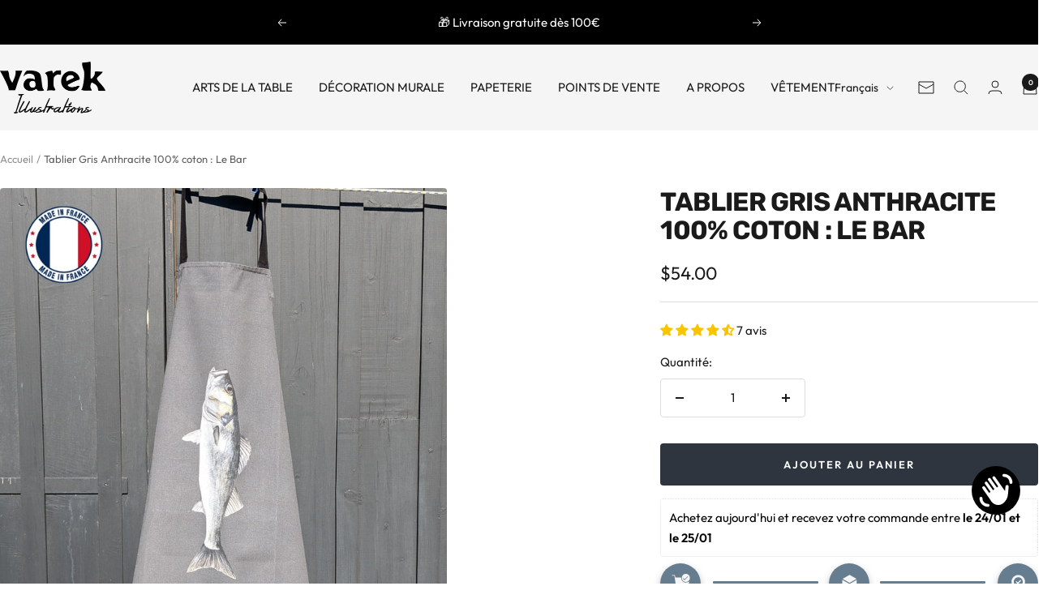

--- FILE ---
content_type: text/html; charset=utf-8
request_url: https://varek-illustrations.myshopify.com/products/tablier-gris-anthracite-100-coton-le-bar
body_size: 63720
content:
<!doctype html><html class="no-js" lang="fr" dir="ltr">
  <head>
    <meta charset="utf-8">
    <meta name="viewport" content="width=device-width, initial-scale=1.0, height=device-height, minimum-scale=1.0, maximum-scale=1.0">
    <meta name="theme-color" content="#f5f5f5">

    <title>Tablier Gris Anthracite 100% coton : Le Bar</title><meta name="description" content="Les Tabliers Varek Illustrations sont confectionnés à la main, en France, dans un atelier provençal. C&#39;est l&#39;alliance parfaite du savoir-faire artisanal et de la passion pour la peinture.  Imprimé à même la maille en coton, il est l&#39;allié idéal pour toutes vos préparation culinaires qui sentent bon l&#39;air marin.  100% C"><link rel="canonical" href="https://varek-illustrations.myshopify.com/products/tablier-gris-anthracite-100-coton-le-bar"><link rel="shortcut icon" href="//varek-illustrations.myshopify.com/cdn/shop/files/Favicon_Varek_illustration.png?v=1675793633&width=96" type="image/png"><link rel="preconnect" href="https://cdn.shopify.com">
    <link rel="dns-prefetch" href="https://productreviews.shopifycdn.com">
    <link rel="dns-prefetch" href="https://www.google-analytics.com"><link rel="preconnect" href="https://fonts.shopifycdn.com" crossorigin><link rel="preload" as="style" href="//varek-illustrations.myshopify.com/cdn/shop/t/10/assets/theme.css?v=96875975705993378731733305796">
    <link rel="preload" as="script" href="//varek-illustrations.myshopify.com/cdn/shop/t/10/assets/vendor.js?v=32643890569905814191716993177">
    <link rel="preload" as="script" href="//varek-illustrations.myshopify.com/cdn/shop/t/10/assets/theme.js?v=167300337701156868221721041114"><link rel="preload" as="fetch" href="/products/tablier-gris-anthracite-100-coton-le-bar.js" crossorigin><link rel="preload" as="script" href="//varek-illustrations.myshopify.com/cdn/shop/t/10/assets/flickity.js?v=176646718982628074891716993177"><meta property="og:type" content="product">
  <meta property="og:title" content="Tablier Gris Anthracite 100% coton : Le Bar">
  <meta property="product:price:amount" content="54.00">
  <meta property="product:price:currency" content="USD"><meta property="og:image" content="http://varek-illustrations.myshopify.com/cdn/shop/files/83.jpg?v=1732288078&width=1024">
  <meta property="og:image:secure_url" content="https://varek-illustrations.myshopify.com/cdn/shop/files/83.jpg?v=1732288078&width=1024">
  <meta property="og:image:width" content="1100">
  <meta property="og:image:height" content="1400"><meta property="og:description" content="Les Tabliers Varek Illustrations sont confectionnés à la main, en France, dans un atelier provençal. C&#39;est l&#39;alliance parfaite du savoir-faire artisanal et de la passion pour la peinture.  Imprimé à même la maille en coton, il est l&#39;allié idéal pour toutes vos préparation culinaires qui sentent bon l&#39;air marin.  100% C"><meta property="og:url" content="https://varek-illustrations.myshopify.com/products/tablier-gris-anthracite-100-coton-le-bar">
<meta property="og:site_name" content="varek.illustrations"><meta name="twitter:card" content="summary"><meta name="twitter:title" content="Tablier Gris Anthracite 100% coton : Le Bar">
  <meta name="twitter:description" content="Les Tabliers Varek Illustrations sont confectionnés à la main, en France, dans un atelier provençal. C&#39;est l&#39;alliance parfaite du savoir-faire artisanal et de la passion pour la peinture. 
Imprimé à même la maille en coton, il est l&#39;allié idéal pour toutes vos préparation culinaires qui sentent bon l&#39;air marin. 

100% Coton certifié Oeko - Tex - 210gr/m2
Impression quadrichromie.
Confectionné et imprimé en France.
Lavable en machine à 60°


L&#39;illustration est une reproduction d&#39;un bar peint à l&#39;acrylique par Roméo, peintre &amp;amp; pêcheur.
"><meta name="twitter:image" content="https://varek-illustrations.myshopify.com/cdn/shop/files/83.jpg?v=1732288078&width=1200">
  <meta name="twitter:image:alt" content="">
    <script type="application/ld+json">{"@context":"http:\/\/schema.org\/","@id":"\/products\/tablier-gris-anthracite-100-coton-le-bar#product","@type":"Product","brand":{"@type":"Brand","name":"varek.illustrations"},"category":"Tabliers","description":"Les Tabliers Varek Illustrations sont confectionnés à la main, en France, dans un atelier provençal. C'est l'alliance parfaite du savoir-faire artisanal et de la passion pour la peinture. \nImprimé à même la maille en coton, il est l'allié idéal pour toutes vos préparation culinaires qui sentent bon l'air marin. \n\n100% Coton certifié Oeko - Tex - 210gr\/m2\nImpression quadrichromie.\nConfectionné et imprimé en France.\nLavable en machine à 60°\n\n\nL'illustration est une reproduction d'un bar peint à l'acrylique par Roméo, peintre \u0026amp; pêcheur.\n","image":"https:\/\/varek-illustrations.myshopify.com\/cdn\/shop\/files\/83.jpg?v=1732288078\u0026width=1920","name":"Tablier Gris Anthracite 100% coton : Le Bar","offers":{"@id":"\/products\/tablier-gris-anthracite-100-coton-le-bar?variant=48012186517841#offer","@type":"Offer","availability":"http:\/\/schema.org\/InStock","price":"54.00","priceCurrency":"USD","url":"https:\/\/varek-illustrations.myshopify.com\/products\/tablier-gris-anthracite-100-coton-le-bar?variant=48012186517841"},"sku":"TBL-BR","url":"https:\/\/varek-illustrations.myshopify.com\/products\/tablier-gris-anthracite-100-coton-le-bar"}</script><script type="application/ld+json">
  {
    "@context": "https://schema.org",
    "@type": "BreadcrumbList",
    "itemListElement": [{
        "@type": "ListItem",
        "position": 1,
        "name": "Accueil",
        "item": "https://illustrations.varek.fr"
      },{
            "@type": "ListItem",
            "position": 2,
            "name": "Tablier Gris Anthracite 100% coton : Le Bar",
            "item": "https://illustrations.varek.fr/products/tablier-gris-anthracite-100-coton-le-bar"
          }]
  }
</script>
    <link rel="preload" href="//varek-illustrations.myshopify.com/cdn/fonts/rubik/rubik_n7.9ddb1ff19ac4667369e1c444a6663062e115e651.woff2" as="font" type="font/woff2" crossorigin><link rel="preload" href="//varek-illustrations.myshopify.com/cdn/fonts/outfit/outfit_n4.387c2e2715c484a1f1075eb90d64808f1b37ac58.woff2" as="font" type="font/woff2" crossorigin><style>
  /* Typography (heading) */
  @font-face {
  font-family: Rubik;
  font-weight: 700;
  font-style: normal;
  font-display: swap;
  src: url("//varek-illustrations.myshopify.com/cdn/fonts/rubik/rubik_n7.9ddb1ff19ac4667369e1c444a6663062e115e651.woff2") format("woff2"),
       url("//varek-illustrations.myshopify.com/cdn/fonts/rubik/rubik_n7.2f2815a4763d5118fdb49ad25ccceea3eafcae92.woff") format("woff");
}

@font-face {
  font-family: Rubik;
  font-weight: 700;
  font-style: italic;
  font-display: swap;
  src: url("//varek-illustrations.myshopify.com/cdn/fonts/rubik/rubik_i7.e37585fef76596b7b87ec84ca28db2ef5e3df433.woff2") format("woff2"),
       url("//varek-illustrations.myshopify.com/cdn/fonts/rubik/rubik_i7.a18d51774424b841c335ca3a15ab66cba9fce8c1.woff") format("woff");
}

/* Typography (body) */
  @font-face {
  font-family: Outfit;
  font-weight: 400;
  font-style: normal;
  font-display: swap;
  src: url("//varek-illustrations.myshopify.com/cdn/fonts/outfit/outfit_n4.387c2e2715c484a1f1075eb90d64808f1b37ac58.woff2") format("woff2"),
       url("//varek-illustrations.myshopify.com/cdn/fonts/outfit/outfit_n4.aca8c81f18f62c9baa15c2dc5d1f6dd5442cdc50.woff") format("woff");
}

@font-face {
  font-family: Outfit;
  font-weight: 600;
  font-style: normal;
  font-display: swap;
  src: url("//varek-illustrations.myshopify.com/cdn/fonts/outfit/outfit_n6.dfcbaa80187851df2e8384061616a8eaa1702fdc.woff2") format("woff2"),
       url("//varek-illustrations.myshopify.com/cdn/fonts/outfit/outfit_n6.88384e9fc3e36038624caccb938f24ea8008a91d.woff") format("woff");
}

:root {--heading-color: 26, 26, 26;
    --text-color: 26, 26, 26;
    --background: 255, 255, 255;
    --secondary-background: 255, 255, 255;
    --border-color: 221, 221, 221;
    --border-color-darker: 163, 163, 163;
    --success-color: 102, 124, 143;
    --success-background: 224, 229, 233;
    --error-color: 249, 228, 200;
    --error-background: 255, 253, 251;
    --primary-button-background: 46, 53, 62;
    --primary-button-text-color: 255, 255, 255;
    --secondary-button-background: 249, 228, 200;
    --secondary-button-text-color: 26, 26, 26;
    --product-star-rating: 102, 124, 143;
    --product-on-sale-accent: 46, 53, 62;
    --product-sold-out-accent: 168, 110, 56;
    --product-custom-label-background: 46, 53, 62;
    --product-custom-label-text-color: 255, 255, 255;
    --product-custom-label-2-background: 249, 228, 200;
    --product-custom-label-2-text-color: 0, 0, 0;
    --product-low-stock-text-color: 168, 110, 56;
    --product-in-stock-text-color: 155, 161, 93;
    --loading-bar-background: 26, 26, 26;

    /* We duplicate some "base" colors as root colors, which is useful to use on drawer elements or popover without. Those should not be overridden to avoid issues */
    --root-heading-color: 26, 26, 26;
    --root-text-color: 26, 26, 26;
    --root-background: 255, 255, 255;
    --root-border-color: 221, 221, 221;
    --root-primary-button-background: 46, 53, 62;
    --root-primary-button-text-color: 255, 255, 255;

    --base-font-size: 15px;
    --heading-font-family: Rubik, sans-serif;
    --heading-font-weight: 700;
    --heading-font-style: normal;
    --heading-text-transform: uppercase;
    --text-font-family: Outfit, sans-serif;
    --text-font-weight: 400;
    --text-font-style: normal;
    --text-font-bold-weight: 600;

    /* Typography (font size) */
    --heading-xxsmall-font-size: 10px;
    --heading-xsmall-font-size: 10px;
    --heading-small-font-size: 11px;
    --heading-large-font-size: 32px;
    --heading-h1-font-size: 32px;
    --heading-h2-font-size: 28px;
    --heading-h3-font-size: 26px;
    --heading-h4-font-size: 22px;
    --heading-h5-font-size: 18px;
    --heading-h6-font-size: 16px;

    /* Control the look and feel of the theme by changing radius of various elements */
    --button-border-radius: 4px;
    --block-border-radius: 8px;
    --block-border-radius-reduced: 4px;
    --color-swatch-border-radius: 0px;

    /* Button size */
    --button-height: 48px;
    --button-small-height: 40px;

    /* Form related */
    --form-input-field-height: 48px;
    --form-input-gap: 16px;
    --form-submit-margin: 24px;

    /* Product listing related variables */
    --product-list-block-spacing: 32px;

    /* Video related */
    --play-button-background: 255, 255, 255;
    --play-button-arrow: 26, 26, 26;

    /* RTL support */
    --transform-logical-flip: 1;
    --transform-origin-start: left;
    --transform-origin-end: right;

    /* Other */
    --zoom-cursor-svg-url: url(//varek-illustrations.myshopify.com/cdn/shop/t/10/assets/zoom-cursor.svg?v=18828542409973290221728997761);
    --arrow-right-svg-url: url(//varek-illustrations.myshopify.com/cdn/shop/t/10/assets/arrow-right.svg?v=175995494085481494471728997761);
    --arrow-left-svg-url: url(//varek-illustrations.myshopify.com/cdn/shop/t/10/assets/arrow-left.svg?v=168255499564773084761728997761);

    /* Some useful variables that we can reuse in our CSS. Some explanation are needed for some of them:
       - container-max-width-minus-gutters: represents the container max width without the edge gutters
       - container-outer-width: considering the screen width, represent all the space outside the container
       - container-outer-margin: same as container-outer-width but get set to 0 inside a container
       - container-inner-width: the effective space inside the container (minus gutters)
       - grid-column-width: represents the width of a single column of the grid
       - vertical-breather: this is a variable that defines the global "spacing" between sections, and inside the section
                            to create some "breath" and minimum spacing
     */
    --container-max-width: 1600px;
    --container-gutter: 24px;
    --container-max-width-minus-gutters: calc(var(--container-max-width) - (var(--container-gutter)) * 2);
    --container-outer-width: max(calc((100vw - var(--container-max-width-minus-gutters)) / 2), var(--container-gutter));
    --container-outer-margin: var(--container-outer-width);
    --container-inner-width: calc(100vw - var(--container-outer-width) * 2);

    --grid-column-count: 10;
    --grid-gap: 24px;
    --grid-column-width: calc((100vw - var(--container-outer-width) * 2 - var(--grid-gap) * (var(--grid-column-count) - 1)) / var(--grid-column-count));

    --vertical-breather: 28px;
    --vertical-breather-tight: 28px;

    /* Shopify related variables */
    --payment-terms-background-color: #ffffff;
  }

  @media screen and (min-width: 741px) {
    :root {
      --container-gutter: 40px;
      --grid-column-count: 20;
      --vertical-breather: 40px;
      --vertical-breather-tight: 40px;

      /* Typography (font size) */
      --heading-xsmall-font-size: 11px;
      --heading-small-font-size: 12px;
      --heading-large-font-size: 48px;
      --heading-h1-font-size: 48px;
      --heading-h2-font-size: 36px;
      --heading-h3-font-size: 30px;
      --heading-h4-font-size: 22px;
      --heading-h5-font-size: 18px;
      --heading-h6-font-size: 16px;

      /* Form related */
      --form-input-field-height: 52px;
      --form-submit-margin: 32px;

      /* Button size */
      --button-height: 52px;
      --button-small-height: 44px;
    }
  }

  @media screen and (min-width: 1200px) {
    :root {
      --vertical-breather: 48px;
      --vertical-breather-tight: 48px;
      --product-list-block-spacing: 48px;

      /* Typography */
      --heading-large-font-size: 58px;
      --heading-h1-font-size: 50px;
      --heading-h2-font-size: 44px;
      --heading-h3-font-size: 32px;
      --heading-h4-font-size: 26px;
      --heading-h5-font-size: 22px;
      --heading-h6-font-size: 16px;
    }
  }

  @media screen and (min-width: 1600px) {
    :root {
      --vertical-breather: 48px;
      --vertical-breather-tight: 48px;
    }
  }
</style>
    <script>
  // This allows to expose several variables to the global scope, to be used in scripts
  window.themeVariables = {
    settings: {
      direction: "ltr",
      pageType: "product",
      cartCount: 0,
      moneyFormat: "${{amount}}",
      moneyWithCurrencyFormat: "${{amount}} USD",
      showVendor: false,
      discountMode: "percentage",
      currencyCodeEnabled: false,
      cartType: "page",
      cartCurrency: "USD",
      mobileZoomFactor: 2.5
    },

    routes: {
      host: "varek-illustrations.myshopify.com",
      rootUrl: "\/",
      rootUrlWithoutSlash: '',
      cartUrl: "\/cart",
      cartAddUrl: "\/cart\/add",
      cartChangeUrl: "\/cart\/change",
      searchUrl: "\/search",
      predictiveSearchUrl: "\/search\/suggest",
      productRecommendationsUrl: "\/recommendations\/products"
    },

    strings: {
      accessibilityDelete: "Supprimer",
      accessibilityClose: "Fermer",
      collectionSoldOut: "Epuisé",
      collectionDiscount: "Economisez @savings@",
      productSalePrice: "Prix de vente",
      productRegularPrice: "Prix normal",
      productFormUnavailable: "Indisponible",
      productFormSoldOut: "Indisponible",
      productFormPreOrder: "Pre-commander",
      productFormAddToCart: "Ajouter au panier",
      searchNoResults: "Aucun résultat n\u0026#39;a été retourné.",
      searchNewSearch: "Nouvelle recherche",
      searchProducts: "Produits",
      searchArticles: "Blog",
      searchPages: "Pages",
      searchCollections: "Collections",
      cartViewCart: "Voir panier",
      cartItemAdded: "Produit ajouté à votre panier !",
      cartItemAddedShort: "Ajouté au panier !",
      cartAddOrderNote: "Ajouter une note",
      cartEditOrderNote: "Modifier la note",
      shippingEstimatorNoResults: "Désolé, nous ne livrons pas à votre destination.",
      shippingEstimatorOneResult: "Il y a un frais d\u0026#39;envoi pour votre adresse :",
      shippingEstimatorMultipleResults: "Il y a plusieurs frais d\u0026#39;envoi pour votre adresse :",
      shippingEstimatorError: "Une ou plusieurs erreurs se sont produites lors de la récupération des frais d\u0026#39;envoi :"
    },

    libs: {
      flickity: "\/\/varek-illustrations.myshopify.com\/cdn\/shop\/t\/10\/assets\/flickity.js?v=176646718982628074891716993177",
      photoswipe: "\/\/varek-illustrations.myshopify.com\/cdn\/shop\/t\/10\/assets\/photoswipe.js?v=132268647426145925301716993177",
      qrCode: "\/\/varek-illustrations.myshopify.com\/cdn\/shopifycloud\/storefront\/assets\/themes_support\/vendor\/qrcode-3f2b403b.js"
    },

    breakpoints: {
      phone: 'screen and (max-width: 740px)',
      tablet: 'screen and (min-width: 741px) and (max-width: 999px)',
      tabletAndUp: 'screen and (min-width: 741px)',
      pocket: 'screen and (max-width: 999px)',
      lap: 'screen and (min-width: 1000px) and (max-width: 1199px)',
      lapAndUp: 'screen and (min-width: 1000px)',
      desktop: 'screen and (min-width: 1200px)',
      wide: 'screen and (min-width: 1400px)'
    }
  };

  window.addEventListener('pageshow', async () => {
    const cartContent = await (await fetch(`${window.themeVariables.routes.cartUrl}.js`, {cache: 'reload'})).json();
    document.documentElement.dispatchEvent(new CustomEvent('cart:refresh', {detail: {cart: cartContent}}));
  });

  if ('noModule' in HTMLScriptElement.prototype) {
    // Old browsers (like IE) that does not support module will be considered as if not executing JS at all
    document.documentElement.className = document.documentElement.className.replace('no-js', 'js');

    requestAnimationFrame(() => {
      const viewportHeight = (window.visualViewport ? window.visualViewport.height : document.documentElement.clientHeight);
      document.documentElement.style.setProperty('--window-height',viewportHeight + 'px');
    });
  }// We save the product ID in local storage to be eventually used for recently viewed section
    try {
      const items = JSON.parse(localStorage.getItem('theme:recently-viewed-products') || '[]');

      // We check if the current product already exists, and if it does not, we add it at the start
      if (!items.includes(8951049945425)) {
        items.unshift(8951049945425);
      }

      localStorage.setItem('theme:recently-viewed-products', JSON.stringify(items.slice(0, 20)));
    } catch (e) {
      // Safari in private mode does not allow setting item, we silently fail
    }</script>

    <link rel="stylesheet" href="//varek-illustrations.myshopify.com/cdn/shop/t/10/assets/theme.css?v=96875975705993378731733305796">

    <script src="//varek-illustrations.myshopify.com/cdn/shop/t/10/assets/vendor.js?v=32643890569905814191716993177" defer></script>
    <script src="//varek-illustrations.myshopify.com/cdn/shop/t/10/assets/theme.js?v=167300337701156868221721041114" defer></script>
    <script src="//varek-illustrations.myshopify.com/cdn/shop/t/10/assets/custom.js?v=167639537848865775061716993177" defer></script>

    <script>window.performance && window.performance.mark && window.performance.mark('shopify.content_for_header.start');</script><meta name="facebook-domain-verification" content="65t8zq1z3docs0mqny5y27csqqdrhy">
<meta name="google-site-verification" content="y5WXJ0nj0wBJrtxKmT8lJ6Owk_nz4LcM3Q6CnvyaqUc">
<meta id="shopify-digital-wallet" name="shopify-digital-wallet" content="/70546063660/digital_wallets/dialog">
<meta name="shopify-checkout-api-token" content="85d3a6210ad4a10139201feb99fb56ee">
<meta id="in-context-paypal-metadata" data-shop-id="70546063660" data-venmo-supported="false" data-environment="production" data-locale="fr_FR" data-paypal-v4="true" data-currency="USD">
<link rel="alternate" hreflang="x-default" href="https://illustrations.varek.fr/products/tablier-gris-anthracite-100-coton-le-bar">
<link rel="alternate" hreflang="fr" href="https://illustrations.varek.fr/products/tablier-gris-anthracite-100-coton-le-bar">
<link rel="alternate" hreflang="fr-AE" href="https://varek-illustrations.myshopify.com/products/tablier-gris-anthracite-100-coton-le-bar">
<link rel="alternate" hreflang="en-AE" href="https://varek-illustrations.myshopify.com/en/products/tablier-gris-anthracite-100-coton-le-bar">
<link rel="alternate" hreflang="fr-AT" href="https://varek-illustrations.myshopify.com/products/tablier-gris-anthracite-100-coton-le-bar">
<link rel="alternate" hreflang="en-AT" href="https://varek-illustrations.myshopify.com/en/products/tablier-gris-anthracite-100-coton-le-bar">
<link rel="alternate" hreflang="fr-AU" href="https://varek-illustrations.myshopify.com/products/tablier-gris-anthracite-100-coton-le-bar">
<link rel="alternate" hreflang="en-AU" href="https://varek-illustrations.myshopify.com/en/products/tablier-gris-anthracite-100-coton-le-bar">
<link rel="alternate" hreflang="fr-CA" href="https://varek-illustrations.myshopify.com/products/tablier-gris-anthracite-100-coton-le-bar">
<link rel="alternate" hreflang="en-CA" href="https://varek-illustrations.myshopify.com/en/products/tablier-gris-anthracite-100-coton-le-bar">
<link rel="alternate" hreflang="fr-CZ" href="https://varek-illustrations.myshopify.com/products/tablier-gris-anthracite-100-coton-le-bar">
<link rel="alternate" hreflang="en-CZ" href="https://varek-illustrations.myshopify.com/en/products/tablier-gris-anthracite-100-coton-le-bar">
<link rel="alternate" hreflang="fr-DE" href="https://varek-illustrations.myshopify.com/products/tablier-gris-anthracite-100-coton-le-bar">
<link rel="alternate" hreflang="en-DE" href="https://varek-illustrations.myshopify.com/en/products/tablier-gris-anthracite-100-coton-le-bar">
<link rel="alternate" hreflang="fr-DK" href="https://varek-illustrations.myshopify.com/products/tablier-gris-anthracite-100-coton-le-bar">
<link rel="alternate" hreflang="en-DK" href="https://varek-illustrations.myshopify.com/en/products/tablier-gris-anthracite-100-coton-le-bar">
<link rel="alternate" hreflang="fr-ES" href="https://varek-illustrations.myshopify.com/products/tablier-gris-anthracite-100-coton-le-bar">
<link rel="alternate" hreflang="en-ES" href="https://varek-illustrations.myshopify.com/en/products/tablier-gris-anthracite-100-coton-le-bar">
<link rel="alternate" hreflang="fr-FI" href="https://varek-illustrations.myshopify.com/products/tablier-gris-anthracite-100-coton-le-bar">
<link rel="alternate" hreflang="en-FI" href="https://varek-illustrations.myshopify.com/en/products/tablier-gris-anthracite-100-coton-le-bar">
<link rel="alternate" hreflang="fr-GB" href="https://varek-illustrations.myshopify.com/products/tablier-gris-anthracite-100-coton-le-bar">
<link rel="alternate" hreflang="en-GB" href="https://varek-illustrations.myshopify.com/en/products/tablier-gris-anthracite-100-coton-le-bar">
<link rel="alternate" hreflang="fr-HK" href="https://varek-illustrations.myshopify.com/products/tablier-gris-anthracite-100-coton-le-bar">
<link rel="alternate" hreflang="en-HK" href="https://varek-illustrations.myshopify.com/en/products/tablier-gris-anthracite-100-coton-le-bar">
<link rel="alternate" hreflang="fr-IE" href="https://varek-illustrations.myshopify.com/products/tablier-gris-anthracite-100-coton-le-bar">
<link rel="alternate" hreflang="en-IE" href="https://varek-illustrations.myshopify.com/en/products/tablier-gris-anthracite-100-coton-le-bar">
<link rel="alternate" hreflang="fr-IL" href="https://varek-illustrations.myshopify.com/products/tablier-gris-anthracite-100-coton-le-bar">
<link rel="alternate" hreflang="en-IL" href="https://varek-illustrations.myshopify.com/en/products/tablier-gris-anthracite-100-coton-le-bar">
<link rel="alternate" hreflang="fr-IT" href="https://varek-illustrations.myshopify.com/products/tablier-gris-anthracite-100-coton-le-bar">
<link rel="alternate" hreflang="en-IT" href="https://varek-illustrations.myshopify.com/en/products/tablier-gris-anthracite-100-coton-le-bar">
<link rel="alternate" hreflang="fr-JP" href="https://varek-illustrations.myshopify.com/products/tablier-gris-anthracite-100-coton-le-bar">
<link rel="alternate" hreflang="en-JP" href="https://varek-illustrations.myshopify.com/en/products/tablier-gris-anthracite-100-coton-le-bar">
<link rel="alternate" hreflang="fr-KR" href="https://varek-illustrations.myshopify.com/products/tablier-gris-anthracite-100-coton-le-bar">
<link rel="alternate" hreflang="en-KR" href="https://varek-illustrations.myshopify.com/en/products/tablier-gris-anthracite-100-coton-le-bar">
<link rel="alternate" hreflang="fr-MY" href="https://varek-illustrations.myshopify.com/products/tablier-gris-anthracite-100-coton-le-bar">
<link rel="alternate" hreflang="en-MY" href="https://varek-illustrations.myshopify.com/en/products/tablier-gris-anthracite-100-coton-le-bar">
<link rel="alternate" hreflang="fr-NL" href="https://varek-illustrations.myshopify.com/products/tablier-gris-anthracite-100-coton-le-bar">
<link rel="alternate" hreflang="en-NL" href="https://varek-illustrations.myshopify.com/en/products/tablier-gris-anthracite-100-coton-le-bar">
<link rel="alternate" hreflang="fr-NO" href="https://varek-illustrations.myshopify.com/products/tablier-gris-anthracite-100-coton-le-bar">
<link rel="alternate" hreflang="en-NO" href="https://varek-illustrations.myshopify.com/en/products/tablier-gris-anthracite-100-coton-le-bar">
<link rel="alternate" hreflang="fr-NZ" href="https://varek-illustrations.myshopify.com/products/tablier-gris-anthracite-100-coton-le-bar">
<link rel="alternate" hreflang="en-NZ" href="https://varek-illustrations.myshopify.com/en/products/tablier-gris-anthracite-100-coton-le-bar">
<link rel="alternate" hreflang="fr-PL" href="https://varek-illustrations.myshopify.com/products/tablier-gris-anthracite-100-coton-le-bar">
<link rel="alternate" hreflang="en-PL" href="https://varek-illustrations.myshopify.com/en/products/tablier-gris-anthracite-100-coton-le-bar">
<link rel="alternate" hreflang="fr-PT" href="https://varek-illustrations.myshopify.com/products/tablier-gris-anthracite-100-coton-le-bar">
<link rel="alternate" hreflang="en-PT" href="https://varek-illustrations.myshopify.com/en/products/tablier-gris-anthracite-100-coton-le-bar">
<link rel="alternate" hreflang="fr-SE" href="https://varek-illustrations.myshopify.com/products/tablier-gris-anthracite-100-coton-le-bar">
<link rel="alternate" hreflang="en-SE" href="https://varek-illustrations.myshopify.com/en/products/tablier-gris-anthracite-100-coton-le-bar">
<link rel="alternate" hreflang="fr-SG" href="https://varek-illustrations.myshopify.com/products/tablier-gris-anthracite-100-coton-le-bar">
<link rel="alternate" hreflang="en-SG" href="https://varek-illustrations.myshopify.com/en/products/tablier-gris-anthracite-100-coton-le-bar">
<link rel="alternate" hreflang="fr-US" href="https://varek-illustrations.myshopify.com/products/tablier-gris-anthracite-100-coton-le-bar">
<link rel="alternate" hreflang="en-US" href="https://varek-illustrations.myshopify.com/en/products/tablier-gris-anthracite-100-coton-le-bar">
<link rel="alternate" type="application/json+oembed" href="https://varek-illustrations.myshopify.com/products/tablier-gris-anthracite-100-coton-le-bar.oembed">
<script async="async" src="/checkouts/internal/preloads.js?locale=fr-US"></script>
<script id="apple-pay-shop-capabilities" type="application/json">{"shopId":70546063660,"countryCode":"FR","currencyCode":"USD","merchantCapabilities":["supports3DS"],"merchantId":"gid:\/\/shopify\/Shop\/70546063660","merchantName":"varek.illustrations","requiredBillingContactFields":["postalAddress","email","phone"],"requiredShippingContactFields":["postalAddress","email","phone"],"shippingType":"shipping","supportedNetworks":["visa","masterCard","amex","maestro"],"total":{"type":"pending","label":"varek.illustrations","amount":"1.00"},"shopifyPaymentsEnabled":true,"supportsSubscriptions":true}</script>
<script id="shopify-features" type="application/json">{"accessToken":"85d3a6210ad4a10139201feb99fb56ee","betas":["rich-media-storefront-analytics"],"domain":"varek-illustrations.myshopify.com","predictiveSearch":true,"shopId":70546063660,"locale":"fr"}</script>
<script>var Shopify = Shopify || {};
Shopify.shop = "varek-illustrations.myshopify.com";
Shopify.locale = "fr";
Shopify.currency = {"active":"USD","rate":"1.19440993079"};
Shopify.country = "US";
Shopify.theme = {"name":"Focal","id":163913564497,"schema_name":"Focal","schema_version":"11.2.1","theme_store_id":714,"role":"main"};
Shopify.theme.handle = "null";
Shopify.theme.style = {"id":null,"handle":null};
Shopify.cdnHost = "varek-illustrations.myshopify.com/cdn";
Shopify.routes = Shopify.routes || {};
Shopify.routes.root = "/";</script>
<script type="module">!function(o){(o.Shopify=o.Shopify||{}).modules=!0}(window);</script>
<script>!function(o){function n(){var o=[];function n(){o.push(Array.prototype.slice.apply(arguments))}return n.q=o,n}var t=o.Shopify=o.Shopify||{};t.loadFeatures=n(),t.autoloadFeatures=n()}(window);</script>
<script id="shop-js-analytics" type="application/json">{"pageType":"product"}</script>
<script defer="defer" async type="module" src="//varek-illustrations.myshopify.com/cdn/shopifycloud/shop-js/modules/v2/client.init-shop-cart-sync_BcDpqI9l.fr.esm.js"></script>
<script defer="defer" async type="module" src="//varek-illustrations.myshopify.com/cdn/shopifycloud/shop-js/modules/v2/chunk.common_a1Rf5Dlz.esm.js"></script>
<script defer="defer" async type="module" src="//varek-illustrations.myshopify.com/cdn/shopifycloud/shop-js/modules/v2/chunk.modal_Djra7sW9.esm.js"></script>
<script type="module">
  await import("//varek-illustrations.myshopify.com/cdn/shopifycloud/shop-js/modules/v2/client.init-shop-cart-sync_BcDpqI9l.fr.esm.js");
await import("//varek-illustrations.myshopify.com/cdn/shopifycloud/shop-js/modules/v2/chunk.common_a1Rf5Dlz.esm.js");
await import("//varek-illustrations.myshopify.com/cdn/shopifycloud/shop-js/modules/v2/chunk.modal_Djra7sW9.esm.js");

  window.Shopify.SignInWithShop?.initShopCartSync?.({"fedCMEnabled":true,"windoidEnabled":true});

</script>
<script>(function() {
  var isLoaded = false;
  function asyncLoad() {
    if (isLoaded) return;
    isLoaded = true;
    var urls = ["https:\/\/gdprcdn.b-cdn.net\/js\/gdpr_cookie_consent.min.js?shop=varek-illustrations.myshopify.com","https:\/\/varek-illustrations.myshopify.com\/apps\/delivery\/delivery_coder.js?t=1711784743.4581\u0026n=823115342\u0026shop=varek-illustrations.myshopify.com"];
    for (var i = 0; i < urls.length; i++) {
      var s = document.createElement('script');
      s.type = 'text/javascript';
      s.async = true;
      s.src = urls[i];
      var x = document.getElementsByTagName('script')[0];
      x.parentNode.insertBefore(s, x);
    }
  };
  if(window.attachEvent) {
    window.attachEvent('onload', asyncLoad);
  } else {
    window.addEventListener('load', asyncLoad, false);
  }
})();</script>
<script id="__st">var __st={"a":70546063660,"offset":3600,"reqid":"28242602-0444-4bb7-bde0-2c419a47d8f9-1769062992","pageurl":"varek-illustrations.myshopify.com\/products\/tablier-gris-anthracite-100-coton-le-bar","u":"fd37f811c8d9","p":"product","rtyp":"product","rid":8951049945425};</script>
<script>window.ShopifyPaypalV4VisibilityTracking = true;</script>
<script id="captcha-bootstrap">!function(){'use strict';const t='contact',e='account',n='new_comment',o=[[t,t],['blogs',n],['comments',n],[t,'customer']],c=[[e,'customer_login'],[e,'guest_login'],[e,'recover_customer_password'],[e,'create_customer']],r=t=>t.map((([t,e])=>`form[action*='/${t}']:not([data-nocaptcha='true']) input[name='form_type'][value='${e}']`)).join(','),a=t=>()=>t?[...document.querySelectorAll(t)].map((t=>t.form)):[];function s(){const t=[...o],e=r(t);return a(e)}const i='password',u='form_key',d=['recaptcha-v3-token','g-recaptcha-response','h-captcha-response',i],f=()=>{try{return window.sessionStorage}catch{return}},m='__shopify_v',_=t=>t.elements[u];function p(t,e,n=!1){try{const o=window.sessionStorage,c=JSON.parse(o.getItem(e)),{data:r}=function(t){const{data:e,action:n}=t;return t[m]||n?{data:e,action:n}:{data:t,action:n}}(c);for(const[e,n]of Object.entries(r))t.elements[e]&&(t.elements[e].value=n);n&&o.removeItem(e)}catch(o){console.error('form repopulation failed',{error:o})}}const l='form_type',E='cptcha';function T(t){t.dataset[E]=!0}const w=window,h=w.document,L='Shopify',v='ce_forms',y='captcha';let A=!1;((t,e)=>{const n=(g='f06e6c50-85a8-45c8-87d0-21a2b65856fe',I='https://cdn.shopify.com/shopifycloud/storefront-forms-hcaptcha/ce_storefront_forms_captcha_hcaptcha.v1.5.2.iife.js',D={infoText:'Protégé par hCaptcha',privacyText:'Confidentialité',termsText:'Conditions'},(t,e,n)=>{const o=w[L][v],c=o.bindForm;if(c)return c(t,g,e,D).then(n);var r;o.q.push([[t,g,e,D],n]),r=I,A||(h.body.append(Object.assign(h.createElement('script'),{id:'captcha-provider',async:!0,src:r})),A=!0)});var g,I,D;w[L]=w[L]||{},w[L][v]=w[L][v]||{},w[L][v].q=[],w[L][y]=w[L][y]||{},w[L][y].protect=function(t,e){n(t,void 0,e),T(t)},Object.freeze(w[L][y]),function(t,e,n,w,h,L){const[v,y,A,g]=function(t,e,n){const i=e?o:[],u=t?c:[],d=[...i,...u],f=r(d),m=r(i),_=r(d.filter((([t,e])=>n.includes(e))));return[a(f),a(m),a(_),s()]}(w,h,L),I=t=>{const e=t.target;return e instanceof HTMLFormElement?e:e&&e.form},D=t=>v().includes(t);t.addEventListener('submit',(t=>{const e=I(t);if(!e)return;const n=D(e)&&!e.dataset.hcaptchaBound&&!e.dataset.recaptchaBound,o=_(e),c=g().includes(e)&&(!o||!o.value);(n||c)&&t.preventDefault(),c&&!n&&(function(t){try{if(!f())return;!function(t){const e=f();if(!e)return;const n=_(t);if(!n)return;const o=n.value;o&&e.removeItem(o)}(t);const e=Array.from(Array(32),(()=>Math.random().toString(36)[2])).join('');!function(t,e){_(t)||t.append(Object.assign(document.createElement('input'),{type:'hidden',name:u})),t.elements[u].value=e}(t,e),function(t,e){const n=f();if(!n)return;const o=[...t.querySelectorAll(`input[type='${i}']`)].map((({name:t})=>t)),c=[...d,...o],r={};for(const[a,s]of new FormData(t).entries())c.includes(a)||(r[a]=s);n.setItem(e,JSON.stringify({[m]:1,action:t.action,data:r}))}(t,e)}catch(e){console.error('failed to persist form',e)}}(e),e.submit())}));const S=(t,e)=>{t&&!t.dataset[E]&&(n(t,e.some((e=>e===t))),T(t))};for(const o of['focusin','change'])t.addEventListener(o,(t=>{const e=I(t);D(e)&&S(e,y())}));const B=e.get('form_key'),M=e.get(l),P=B&&M;t.addEventListener('DOMContentLoaded',(()=>{const t=y();if(P)for(const e of t)e.elements[l].value===M&&p(e,B);[...new Set([...A(),...v().filter((t=>'true'===t.dataset.shopifyCaptcha))])].forEach((e=>S(e,t)))}))}(h,new URLSearchParams(w.location.search),n,t,e,['guest_login'])})(!0,!0)}();</script>
<script integrity="sha256-4kQ18oKyAcykRKYeNunJcIwy7WH5gtpwJnB7kiuLZ1E=" data-source-attribution="shopify.loadfeatures" defer="defer" src="//varek-illustrations.myshopify.com/cdn/shopifycloud/storefront/assets/storefront/load_feature-a0a9edcb.js" crossorigin="anonymous"></script>
<script data-source-attribution="shopify.dynamic_checkout.dynamic.init">var Shopify=Shopify||{};Shopify.PaymentButton=Shopify.PaymentButton||{isStorefrontPortableWallets:!0,init:function(){window.Shopify.PaymentButton.init=function(){};var t=document.createElement("script");t.src="https://varek-illustrations.myshopify.com/cdn/shopifycloud/portable-wallets/latest/portable-wallets.fr.js",t.type="module",document.head.appendChild(t)}};
</script>
<script data-source-attribution="shopify.dynamic_checkout.buyer_consent">
  function portableWalletsHideBuyerConsent(e){var t=document.getElementById("shopify-buyer-consent"),n=document.getElementById("shopify-subscription-policy-button");t&&n&&(t.classList.add("hidden"),t.setAttribute("aria-hidden","true"),n.removeEventListener("click",e))}function portableWalletsShowBuyerConsent(e){var t=document.getElementById("shopify-buyer-consent"),n=document.getElementById("shopify-subscription-policy-button");t&&n&&(t.classList.remove("hidden"),t.removeAttribute("aria-hidden"),n.addEventListener("click",e))}window.Shopify?.PaymentButton&&(window.Shopify.PaymentButton.hideBuyerConsent=portableWalletsHideBuyerConsent,window.Shopify.PaymentButton.showBuyerConsent=portableWalletsShowBuyerConsent);
</script>
<script data-source-attribution="shopify.dynamic_checkout.cart.bootstrap">document.addEventListener("DOMContentLoaded",(function(){function t(){return document.querySelector("shopify-accelerated-checkout-cart, shopify-accelerated-checkout")}if(t())Shopify.PaymentButton.init();else{new MutationObserver((function(e,n){t()&&(Shopify.PaymentButton.init(),n.disconnect())})).observe(document.body,{childList:!0,subtree:!0})}}));
</script>
<link id="shopify-accelerated-checkout-styles" rel="stylesheet" media="screen" href="https://varek-illustrations.myshopify.com/cdn/shopifycloud/portable-wallets/latest/accelerated-checkout-backwards-compat.css" crossorigin="anonymous">
<style id="shopify-accelerated-checkout-cart">
        #shopify-buyer-consent {
  margin-top: 1em;
  display: inline-block;
  width: 100%;
}

#shopify-buyer-consent.hidden {
  display: none;
}

#shopify-subscription-policy-button {
  background: none;
  border: none;
  padding: 0;
  text-decoration: underline;
  font-size: inherit;
  cursor: pointer;
}

#shopify-subscription-policy-button::before {
  box-shadow: none;
}

      </style>

<script>window.performance && window.performance.mark && window.performance.mark('shopify.content_for_header.end');</script>
  <!-- BEGIN app block: shopify://apps/c-edd-estimated-delivery-date/blocks/app_setting/4a0685bc-c234-45b2-8382-5ad6a8e3e3fd --><script>
    window.deliveryCommon = window.deliveryCommon || {};
    window.deliveryCommon.setting = {};
    Object.assign(window.deliveryCommon.setting, {
        "shop_currency_code__ed": 'EUR' || 'USD',
        "shop_locale_code__ed": 'fr' || 'en',
        "shop_domain__ed":  'varek-illustrations.myshopify.com',
        "product_available__ed": 'true',
        "product_id__ed": '8951049945425'
    });
    window.deliveryED = window.deliveryED || {};
    window.deliveryED.setting = {};
    Object.assign(window.deliveryED.setting, {
        "delivery__app_setting": {"main_delivery_setting":{"is_active":1,"order_delivery_info":"\u003cp\u003eAchetez aujourd\u0026#x27;hui et recevez votre commande entre \u003cstrong\u003ele\u003c\/strong\u003e \u003cstrong\u003e{order_delivered_minimum_date} et le {order_delivered_maximum_date}\u003c\/strong\u003e\u003cbr\/\u003e\u003c\/p\u003e","is_ignore_out_of_stock":0,"out_of_stock_mode":0,"out_of_stock_info":"\u003cp\u003e\u003c\/p\u003e","order_progress_bar_mode":1,"order_progress_setting":{"ordered":{"svg_number":1,"title":"Commande","tips_description":"Après avoir passé votre commande, nous avons besoin de 2 jours pour la préparer."},"order_ready":{"svg_number":9,"is_active":1,"title":"Préparation","date_title":"{order_ready_minimum_date} - {order_ready_maximum_date}","tips_description":"Votre commande sera en préparation"},"order_delivered":{"svg_number":12,"title":"Livraison","date_title":"{order_delivered_minimum_date} - {order_delivered_maximum_date}","tips_description":"Date de livraison estimée：{order_delivered_minimum_date} - {order_delivered_maximum_date}"}},"order_delivery_work_week":[0,1,1,1,1,1,1],"order_delivery_day_range":[2,3],"order_delivery_calc_method":1,"order_ready_work_week":[0,1,1,1,1,1,1],"order_ready_day_range":[0,1],"order_ready_calc_method":1,"holiday":[],"order_delivery_date_format":13,"delivery_date_custom_format":"{month_local} {day}","delivery_date_format_zero":0,"delivery_date_format_month_translate":["Jan","Feb","Mar","Apr","May","Jun","Jul","Aug","Sep","Oct","Nov","Dec"],"delivery_date_format_week_translate":["Sun","Mon","Tues","Wed","Thur","Fri","Sat"],"order_delivery_countdown_format":16,"delivery_countdown_custom_format":"{hours} {hours_local} {minutes} {minutes_local} {seconds} {seconds_local}","countdown_format_translate":["Heures","Minutes","Secondes"],"delivery_countdown_format_zero":0,"countdown_cutoff_hour":0,"countdown_cutoff_minute":0,"countdown_cutoff_advanced_enable":1,"countdown_cutoff_advanced":[[23,59],[23,59],[23,59],[23,59],[23,59],[23,59],[23,59]],"countdown_mode":1,"after_deadline_hide_widget":0,"timezone_mode":0,"timezone":1,"todayandtomorrow":[{"lan_code":"en","lan_name":"English","left":"today","right":"tomorrow"},{"lan_code":"fr","lan_name":"French","left":"Aujourd'hui","right":"Demain"}],"translate_country_name":[],"widget_layout_mode":0,"widget_placement_method":1,"widget_placement_position":0,"widget_placement_page":1,"widget_margin":[0,0,0,0],"message_text_widget_appearance_setting":{"border":{"border_width":1,"border_radius":4,"border_line":2},"color":{"text_color":"#000000","background_color":"#FFFFFF","border_color":"#E2E2E2"},"other":{"margin":[0,0,0,0],"padding":[10,10,10,10]}},"progress_bar_widget_appearance_setting":{"color":{"basic":{"icon_color":"#000000","icon_background_color":"#FFFFFF","order_status_title_color":"#000000","date_title_color":"#000000"},"advanced":{"order_status_title_color":"#000000","progress_line_color":"#667C8F","date_title_color":"#000000","description_tips_background_color":"#000000","icon_background_color":"#667C8F","icon_color":"#F5F5F5","description_tips_color":"#FFFFFF"}},"font":{"icon_font":23,"order_status_title_font":14,"date_title_font":14,"description_tips_font":14},"other":{"margin":[8,0,0,0]}},"show_country_mode":0,"arrow_down_position":0,"country_modal_background_rgba":[0,0,0,0.5],"country_modal_appearance_setting":{"color":{"text_color":"#000000","background_color":"#FFFFFF","icon_color":"#999999","selected_color":"#f2f2f2"},"border":{"border_radius":7},"font":{"text_font":16,"icon_font":16},"other":{"width":56}},"cart_form_mode":0,"cart_form_position":0,"product_form_position":0,"out_of_stock_product_form_position":0,"cart_checkout_status":1,"cart_checkout_title":"Livraison estimée entre","cart_checkout_description":"{order_delivered_minimum_date} and {order_delivered_maximum_date}","widget_custom_css":"","replace_jq":0,"jquery_version":"1.12.0","is_ignore_cookie_cache":0,"is_show_all":1,"p_mapping":1000001,"product_ids":[]}},
        "delivery__pro_setting": null,
        "delivery__cate_setting": null
    });
</script>

<script src="https://cdn.shopify.com/s/files/1/0654/5637/3996/files/delivery_coder_cc698f59-3829-49b3-8fa2-f9ef0ba024af.js?v=1767391130&t=1088" defer></script>

<!-- END app block --><!-- BEGIN app block: shopify://apps/judge-me-reviews/blocks/judgeme_core/61ccd3b1-a9f2-4160-9fe9-4fec8413e5d8 --><!-- Start of Judge.me Core -->






<link rel="dns-prefetch" href="https://cdnwidget.judge.me">
<link rel="dns-prefetch" href="https://cdn.judge.me">
<link rel="dns-prefetch" href="https://cdn1.judge.me">
<link rel="dns-prefetch" href="https://api.judge.me">

<script data-cfasync='false' class='jdgm-settings-script'>window.jdgmSettings={"pagination":5,"disable_web_reviews":false,"badge_no_review_text":"Aucun avis","badge_n_reviews_text":"{{ n }} avis","badge_star_color":"#f9c500","hide_badge_preview_if_no_reviews":true,"badge_hide_text":false,"enforce_center_preview_badge":false,"widget_title":"Avis Clients","widget_open_form_text":"Écrire un avis","widget_close_form_text":"Annuler l'avis","widget_refresh_page_text":"Actualiser la page","widget_summary_text":"Basé sur {{ number_of_reviews }} avis","widget_no_review_text":"Soyez le premier à écrire un avis","widget_name_field_text":"Nom d'affichage","widget_verified_name_field_text":"Nom vérifié (public)","widget_name_placeholder_text":"Nom d'affichage","widget_required_field_error_text":"Ce champ est obligatoire.","widget_email_field_text":"Adresse email","widget_verified_email_field_text":"Email vérifié (privé, ne peut pas être modifié)","widget_email_placeholder_text":"Votre adresse email","widget_email_field_error_text":"Veuillez entrer une adresse email valide.","widget_rating_field_text":"Évaluation","widget_review_title_field_text":"Titre de l'avis","widget_review_title_placeholder_text":"Donnez un titre à votre avis","widget_review_body_field_text":"Contenu de l'avis","widget_review_body_placeholder_text":"Commencez à écrire ici...","widget_pictures_field_text":"Photo/Vidéo (facultatif)","widget_submit_review_text":"Soumettre l'avis","widget_submit_verified_review_text":"Soumettre un avis vérifié","widget_submit_success_msg_with_auto_publish":"Merci ! Veuillez actualiser la page dans quelques instants pour voir votre avis. Vous pouvez supprimer ou modifier votre avis en vous connectant à \u003ca href='https://judge.me/login' target='_blank' rel='nofollow noopener'\u003eJudge.me\u003c/a\u003e","widget_submit_success_msg_no_auto_publish":"Merci ! Votre avis sera publié dès qu'il sera approuvé par l'administrateur de la boutique. Vous pouvez supprimer ou modifier votre avis en vous connectant à \u003ca href='https://judge.me/login' target='_blank' rel='nofollow noopener'\u003eJudge.me\u003c/a\u003e","widget_show_default_reviews_out_of_total_text":"Affichage de {{ n_reviews_shown }} sur {{ n_reviews }} avis.","widget_show_all_link_text":"Tout afficher","widget_show_less_link_text":"Afficher moins","widget_author_said_text":"{{ reviewer_name }} a dit :","widget_days_text":"il y a {{ n }} jour/jours","widget_weeks_text":"il y a {{ n }} semaine/semaines","widget_months_text":"il y a {{ n }} mois","widget_years_text":"il y a {{ n }} an/ans","widget_yesterday_text":"Hier","widget_today_text":"Aujourd'hui","widget_replied_text":"\u003e\u003e {{ shop_name }} a répondu :","widget_read_more_text":"Lire plus","widget_reviewer_name_as_initial":"","widget_rating_filter_color":"#fbcd0a","widget_rating_filter_see_all_text":"Voir tous les avis","widget_sorting_most_recent_text":"Plus récents","widget_sorting_highest_rating_text":"Meilleures notes","widget_sorting_lowest_rating_text":"Notes les plus basses","widget_sorting_with_pictures_text":"Uniquement les photos","widget_sorting_most_helpful_text":"Plus utiles","widget_open_question_form_text":"Poser une question","widget_reviews_subtab_text":"Avis","widget_questions_subtab_text":"Questions","widget_question_label_text":"Question","widget_answer_label_text":"Réponse","widget_question_placeholder_text":"Écrivez votre question ici","widget_submit_question_text":"Soumettre la question","widget_question_submit_success_text":"Merci pour votre question ! Nous vous notifierons dès qu'elle aura une réponse.","widget_star_color":"#f9c500","verified_badge_text":"Vérifié","verified_badge_bg_color":"","verified_badge_text_color":"","verified_badge_placement":"left-of-reviewer-name","widget_review_max_height":"","widget_hide_border":false,"widget_social_share":false,"widget_thumb":false,"widget_review_location_show":false,"widget_location_format":"","all_reviews_include_out_of_store_products":true,"all_reviews_out_of_store_text":"(hors boutique)","all_reviews_pagination":100,"all_reviews_product_name_prefix_text":"à propos de","enable_review_pictures":true,"enable_question_anwser":false,"widget_theme":"align","review_date_format":"dd/mm/yyyy","default_sort_method":"most-recent","widget_product_reviews_subtab_text":"Avis Produits","widget_shop_reviews_subtab_text":"Avis Boutique","widget_other_products_reviews_text":"Avis pour d'autres produits","widget_store_reviews_subtab_text":"Avis de la boutique","widget_no_store_reviews_text":"Cette boutique n'a pas encore reçu d'avis","widget_web_restriction_product_reviews_text":"Ce produit n'a pas encore reçu d'avis","widget_no_items_text":"Aucun élément trouvé","widget_show_more_text":"Afficher plus","widget_write_a_store_review_text":"Écrire un avis sur la boutique","widget_other_languages_heading":"Avis dans d'autres langues","widget_translate_review_text":"Traduire l'avis en {{ language }}","widget_translating_review_text":"Traduction en cours...","widget_show_original_translation_text":"Afficher l'original ({{ language }})","widget_translate_review_failed_text":"Impossible de traduire cet avis.","widget_translate_review_retry_text":"Réessayer","widget_translate_review_try_again_later_text":"Réessayez plus tard","show_product_url_for_grouped_product":false,"widget_sorting_pictures_first_text":"Photos en premier","show_pictures_on_all_rev_page_mobile":false,"show_pictures_on_all_rev_page_desktop":true,"floating_tab_hide_mobile_install_preference":false,"floating_tab_button_name":"★ Avis","floating_tab_title":"Laissons nos clients parler pour nous","floating_tab_button_color":"","floating_tab_button_background_color":"","floating_tab_url":"","floating_tab_url_enabled":false,"floating_tab_tab_style":"text","all_reviews_text_badge_text":"Les clients nous évaluent 5/5 basé sur 207 avis.","all_reviews_text_badge_text_branded_style":"Les clients nous évaluent 5/5 basé sur 207 avis.","is_all_reviews_text_badge_a_link":false,"show_stars_for_all_reviews_text_badge":false,"all_reviews_text_badge_url":"","all_reviews_text_style":"text","all_reviews_text_color_style":"judgeme_brand_color","all_reviews_text_color":"#108474","all_reviews_text_show_jm_brand":true,"featured_carousel_show_header":true,"featured_carousel_title":"96% de clients heureux","testimonials_carousel_title":"Les clients nous disent","videos_carousel_title":"Histoire de clients réels","cards_carousel_title":"Les clients nous disent","featured_carousel_count_text":"sur {{ n }} avis","featured_carousel_add_link_to_all_reviews_page":true,"featured_carousel_url":"https://illustrations.varek.fr/pages/nos-clients-en-parlent-mieux-que-nous","featured_carousel_show_images":true,"featured_carousel_autoslide_interval":5,"featured_carousel_arrows_on_the_sides":true,"featured_carousel_height":250,"featured_carousel_width":80,"featured_carousel_image_size":0,"featured_carousel_image_height":250,"featured_carousel_arrow_color":"#eeeeee","verified_count_badge_style":"vintage","verified_count_badge_orientation":"horizontal","verified_count_badge_color_style":"judgeme_brand_color","verified_count_badge_color":"#108474","is_verified_count_badge_a_link":false,"verified_count_badge_url":"","verified_count_badge_show_jm_brand":true,"widget_rating_preset_default":5,"widget_first_sub_tab":"product-reviews","widget_show_histogram":true,"widget_histogram_use_custom_color":false,"widget_pagination_use_custom_color":false,"widget_star_use_custom_color":false,"widget_verified_badge_use_custom_color":false,"widget_write_review_use_custom_color":false,"picture_reminder_submit_button":"Upload Pictures","enable_review_videos":false,"mute_video_by_default":false,"widget_sorting_videos_first_text":"Vidéos en premier","widget_review_pending_text":"En attente","featured_carousel_items_for_large_screen":3,"social_share_options_order":"Facebook,Twitter","remove_microdata_snippet":true,"disable_json_ld":false,"enable_json_ld_products":false,"preview_badge_show_question_text":false,"preview_badge_no_question_text":"Aucune question","preview_badge_n_question_text":"{{ number_of_questions }} question/questions","qa_badge_show_icon":false,"qa_badge_position":"same-row","remove_judgeme_branding":true,"widget_add_search_bar":false,"widget_search_bar_placeholder":"Recherche","widget_sorting_verified_only_text":"Vérifiés uniquement","featured_carousel_theme":"card","featured_carousel_show_rating":true,"featured_carousel_show_title":false,"featured_carousel_show_body":true,"featured_carousel_show_date":false,"featured_carousel_show_reviewer":true,"featured_carousel_show_product":false,"featured_carousel_header_background_color":"#108474","featured_carousel_header_text_color":"#ffffff","featured_carousel_name_product_separator":"reviewed","featured_carousel_full_star_background":"#E8CA00","featured_carousel_empty_star_background":"#dadada","featured_carousel_vertical_theme_background":"#f9fafb","featured_carousel_verified_badge_enable":true,"featured_carousel_verified_badge_color":"#2e353e","featured_carousel_border_style":"round","featured_carousel_review_line_length_limit":3,"featured_carousel_more_reviews_button_text":"Lire plus d'avis","featured_carousel_view_product_button_text":"Voir le produit","all_reviews_page_load_reviews_on":"scroll","all_reviews_page_load_more_text":"Charger plus d'avis","disable_fb_tab_reviews":false,"enable_ajax_cdn_cache":false,"widget_advanced_speed_features":5,"widget_public_name_text":"affiché publiquement comme","default_reviewer_name":"John Smith","default_reviewer_name_has_non_latin":true,"widget_reviewer_anonymous":"Anonyme","medals_widget_title":"Médailles d'avis Judge.me","medals_widget_background_color":"#f9fafb","medals_widget_position":"footer_all_pages","medals_widget_border_color":"#f9fafb","medals_widget_verified_text_position":"left","medals_widget_use_monochromatic_version":false,"medals_widget_elements_color":"#108474","show_reviewer_avatar":true,"widget_invalid_yt_video_url_error_text":"Pas une URL de vidéo YouTube","widget_max_length_field_error_text":"Veuillez ne pas dépasser {0} caractères.","widget_show_country_flag":false,"widget_show_collected_via_shop_app":true,"widget_verified_by_shop_badge_style":"light","widget_verified_by_shop_text":"Vérifié par la boutique","widget_show_photo_gallery":false,"widget_load_with_code_splitting":true,"widget_ugc_install_preference":false,"widget_ugc_title":"Fait par nous, partagé par vous","widget_ugc_subtitle":"Taguez-nous pour voir votre photo mise en avant sur notre page","widget_ugc_arrows_color":"#ffffff","widget_ugc_primary_button_text":"Acheter maintenant","widget_ugc_primary_button_background_color":"#108474","widget_ugc_primary_button_text_color":"#ffffff","widget_ugc_primary_button_border_width":"0","widget_ugc_primary_button_border_style":"none","widget_ugc_primary_button_border_color":"#108474","widget_ugc_primary_button_border_radius":"25","widget_ugc_secondary_button_text":"Charger plus","widget_ugc_secondary_button_background_color":"#ffffff","widget_ugc_secondary_button_text_color":"#108474","widget_ugc_secondary_button_border_width":"2","widget_ugc_secondary_button_border_style":"solid","widget_ugc_secondary_button_border_color":"#108474","widget_ugc_secondary_button_border_radius":"25","widget_ugc_reviews_button_text":"Voir les avis","widget_ugc_reviews_button_background_color":"#ffffff","widget_ugc_reviews_button_text_color":"#108474","widget_ugc_reviews_button_border_width":"2","widget_ugc_reviews_button_border_style":"solid","widget_ugc_reviews_button_border_color":"#108474","widget_ugc_reviews_button_border_radius":"25","widget_ugc_reviews_button_link_to":"judgeme-reviews-page","widget_ugc_show_post_date":true,"widget_ugc_max_width":"800","widget_rating_metafield_value_type":true,"widget_primary_color":"#2e353e","widget_enable_secondary_color":false,"widget_secondary_color":"#edf5f5","widget_summary_average_rating_text":"{{ average_rating }} sur 5","widget_media_grid_title":"Photos \u0026 vidéos clients","widget_media_grid_see_more_text":"Voir plus","widget_round_style":false,"widget_show_product_medals":false,"widget_verified_by_judgeme_text":"Vérifié par Judge.me","widget_show_store_medals":false,"widget_verified_by_judgeme_text_in_store_medals":"Vérifié par Judge.me","widget_media_field_exceed_quantity_message":"Désolé, nous ne pouvons accepter que {{ max_media }} pour un avis.","widget_media_field_exceed_limit_message":"{{ file_name }} est trop volumineux, veuillez sélectionner un {{ media_type }} de moins de {{ size_limit }}MB.","widget_review_submitted_text":"Avis soumis !","widget_question_submitted_text":"Question soumise !","widget_close_form_text_question":"Annuler","widget_write_your_answer_here_text":"Écrivez votre réponse ici","widget_enabled_branded_link":true,"widget_show_collected_by_judgeme":false,"widget_reviewer_name_color":"","widget_write_review_text_color":"","widget_write_review_bg_color":"","widget_collected_by_judgeme_text":"collecté par Judge.me","widget_pagination_type":"standard","widget_load_more_text":"Charger plus","widget_load_more_color":"#108474","widget_full_review_text":"Avis complet","widget_read_more_reviews_text":"Lire plus d'avis","widget_read_questions_text":"Lire les questions","widget_questions_and_answers_text":"Questions \u0026 Réponses","widget_verified_by_text":"Vérifié par","widget_verified_text":"Vérifié","widget_number_of_reviews_text":"{{ number_of_reviews }} avis","widget_back_button_text":"Retour","widget_next_button_text":"Suivant","widget_custom_forms_filter_button":"Filtres","custom_forms_style":"vertical","widget_show_review_information":false,"how_reviews_are_collected":"Comment les avis sont-ils collectés ?","widget_show_review_keywords":false,"widget_gdpr_statement":"Comment nous utilisons vos données : Nous vous contacterons uniquement à propos de l'avis que vous avez laissé, et seulement si nécessaire. En soumettant votre avis, vous acceptez les \u003ca href='https://judge.me/terms' target='_blank' rel='nofollow noopener'\u003econditions\u003c/a\u003e, la \u003ca href='https://judge.me/privacy' target='_blank' rel='nofollow noopener'\u003epolitique de confidentialité\u003c/a\u003e et les \u003ca href='https://judge.me/content-policy' target='_blank' rel='nofollow noopener'\u003epolitiques de contenu\u003c/a\u003e de Judge.me.","widget_multilingual_sorting_enabled":false,"widget_translate_review_content_enabled":false,"widget_translate_review_content_method":"manual","popup_widget_review_selection":"automatically_with_pictures","popup_widget_round_border_style":true,"popup_widget_show_title":true,"popup_widget_show_body":true,"popup_widget_show_reviewer":false,"popup_widget_show_product":true,"popup_widget_show_pictures":true,"popup_widget_use_review_picture":true,"popup_widget_show_on_home_page":true,"popup_widget_show_on_product_page":true,"popup_widget_show_on_collection_page":true,"popup_widget_show_on_cart_page":true,"popup_widget_position":"bottom_left","popup_widget_first_review_delay":5,"popup_widget_duration":5,"popup_widget_interval":5,"popup_widget_review_count":5,"popup_widget_hide_on_mobile":true,"review_snippet_widget_round_border_style":true,"review_snippet_widget_card_color":"#FFFFFF","review_snippet_widget_slider_arrows_background_color":"#FFFFFF","review_snippet_widget_slider_arrows_color":"#000000","review_snippet_widget_star_color":"#108474","show_product_variant":false,"all_reviews_product_variant_label_text":"Variante : ","widget_show_verified_branding":false,"widget_ai_summary_title":"Les clients disent","widget_ai_summary_disclaimer":"Résumé des avis généré par IA basé sur les avis clients récents","widget_show_ai_summary":false,"widget_show_ai_summary_bg":false,"widget_show_review_title_input":true,"redirect_reviewers_invited_via_email":"external_form","request_store_review_after_product_review":false,"request_review_other_products_in_order":true,"review_form_color_scheme":"default","review_form_corner_style":"square","review_form_star_color":{},"review_form_text_color":"#333333","review_form_background_color":"#ffffff","review_form_field_background_color":"#fafafa","review_form_button_color":{},"review_form_button_text_color":"#ffffff","review_form_modal_overlay_color":"#000000","review_content_screen_title_text":"Comment évalueriez-vous ce produit ?","review_content_introduction_text":"Nous serions ravis que vous partagiez un peu votre expérience.","store_review_form_title_text":"Comment évalueriez-vous cette boutique ?","store_review_form_introduction_text":"Nous serions ravis que vous partagiez un peu votre expérience.","show_review_guidance_text":true,"one_star_review_guidance_text":"Mauvais","five_star_review_guidance_text":"Excellent","customer_information_screen_title_text":"À propos de vous","customer_information_introduction_text":"Veuillez nous en dire plus sur vous.","custom_questions_screen_title_text":"Votre expérience en détail","custom_questions_introduction_text":"Voici quelques questions pour nous aider à mieux comprendre votre expérience.","review_submitted_screen_title_text":"Merci pour votre avis !","review_submitted_screen_thank_you_text":"Nous le traitons et il apparaîtra bientôt dans la boutique.","review_submitted_screen_email_verification_text":"Veuillez confirmer votre email en cliquant sur le lien que nous venons de vous envoyer. Cela nous aide à maintenir des avis authentiques.","review_submitted_request_store_review_text":"Aimeriez-vous partager votre expérience d'achat avec nous ?","review_submitted_review_other_products_text":"Aimeriez-vous évaluer ces produits ?","store_review_screen_title_text":"Voulez-vous partager votre expérience de shopping avec nous ?","store_review_introduction_text":"Nous apprécions votre retour d'expérience et nous l'utilisons pour nous améliorer. Veuillez partager vos pensées ou suggestions.","reviewer_media_screen_title_picture_text":"Partager une photo","reviewer_media_introduction_picture_text":"Téléchargez une photo pour étayer votre avis.","reviewer_media_screen_title_video_text":"Partager une vidéo","reviewer_media_introduction_video_text":"Téléchargez une vidéo pour étayer votre avis.","reviewer_media_screen_title_picture_or_video_text":"Partager une photo ou une vidéo","reviewer_media_introduction_picture_or_video_text":"Téléchargez une photo ou une vidéo pour étayer votre avis.","reviewer_media_youtube_url_text":"Collez votre URL Youtube ici","advanced_settings_next_step_button_text":"Suivant","advanced_settings_close_review_button_text":"Fermer","modal_write_review_flow":true,"write_review_flow_required_text":"Obligatoire","write_review_flow_privacy_message_text":"Nous respectons votre vie privée.","write_review_flow_anonymous_text":"Avis anonyme","write_review_flow_visibility_text":"Ne sera pas visible pour les autres clients.","write_review_flow_multiple_selection_help_text":"Sélectionnez autant que vous le souhaitez","write_review_flow_single_selection_help_text":"Sélectionnez une option","write_review_flow_required_field_error_text":"Ce champ est obligatoire","write_review_flow_invalid_email_error_text":"Veuillez saisir une adresse email valide","write_review_flow_max_length_error_text":"Max. {{ max_length }} caractères.","write_review_flow_media_upload_text":"\u003cb\u003eCliquez pour télécharger\u003c/b\u003e ou glissez-déposez","write_review_flow_gdpr_statement":"Nous vous contacterons uniquement au sujet de votre avis si nécessaire. En soumettant votre avis, vous acceptez nos \u003ca href='https://judge.me/terms' target='_blank' rel='nofollow noopener'\u003econditions d'utilisation\u003c/a\u003e et notre \u003ca href='https://judge.me/privacy' target='_blank' rel='nofollow noopener'\u003epolitique de confidentialité\u003c/a\u003e.","rating_only_reviews_enabled":true,"show_negative_reviews_help_screen":false,"new_review_flow_help_screen_rating_threshold":3,"negative_review_resolution_screen_title_text":"Dites-nous plus","negative_review_resolution_text":"Votre expérience est importante pour nous. S'il y a eu des problèmes avec votre achat, nous sommes là pour vous aider. N'hésitez pas à nous contacter, nous aimerions avoir l'opportunité de corriger les choses.","negative_review_resolution_button_text":"Contactez-nous","negative_review_resolution_proceed_with_review_text":"Laisser un avis","negative_review_resolution_subject":"Problème avec l'achat de {{ shop_name }}.{{ order_name }}","preview_badge_collection_page_install_status":false,"widget_review_custom_css":"","preview_badge_custom_css":"","preview_badge_stars_count":"5-stars","featured_carousel_custom_css":"","floating_tab_custom_css":"","all_reviews_widget_custom_css":"","medals_widget_custom_css":"","verified_badge_custom_css":"","all_reviews_text_custom_css":"","transparency_badges_collected_via_store_invite":false,"transparency_badges_from_another_provider":false,"transparency_badges_collected_from_store_visitor":false,"transparency_badges_collected_by_verified_review_provider":false,"transparency_badges_earned_reward":false,"transparency_badges_collected_via_store_invite_text":"Avis collecté via l'invitation du magasin","transparency_badges_from_another_provider_text":"Avis collecté d'un autre fournisseur","transparency_badges_collected_from_store_visitor_text":"Avis collecté d'un visiteur du magasin","transparency_badges_written_in_google_text":"Avis écrit sur Google","transparency_badges_written_in_etsy_text":"Avis écrit sur Etsy","transparency_badges_written_in_shop_app_text":"Avis écrit sur Shop App","transparency_badges_earned_reward_text":"Avis a gagné une récompense pour une commande future","product_review_widget_per_page":10,"widget_store_review_label_text":"Avis de la boutique","checkout_comment_extension_title_on_product_page":"Customer Comments","checkout_comment_extension_num_latest_comment_show":5,"checkout_comment_extension_format":"name_and_timestamp","checkout_comment_customer_name":"last_initial","checkout_comment_comment_notification":true,"preview_badge_collection_page_install_preference":true,"preview_badge_home_page_install_preference":false,"preview_badge_product_page_install_preference":true,"review_widget_install_preference":"","review_carousel_install_preference":false,"floating_reviews_tab_install_preference":"none","verified_reviews_count_badge_install_preference":false,"all_reviews_text_install_preference":false,"review_widget_best_location":true,"judgeme_medals_install_preference":false,"review_widget_revamp_enabled":false,"review_widget_qna_enabled":false,"review_widget_header_theme":"minimal","review_widget_widget_title_enabled":true,"review_widget_header_text_size":"medium","review_widget_header_text_weight":"regular","review_widget_average_rating_style":"compact","review_widget_bar_chart_enabled":true,"review_widget_bar_chart_type":"numbers","review_widget_bar_chart_style":"standard","review_widget_expanded_media_gallery_enabled":false,"review_widget_reviews_section_theme":"standard","review_widget_image_style":"thumbnails","review_widget_review_image_ratio":"square","review_widget_stars_size":"medium","review_widget_verified_badge":"standard_text","review_widget_review_title_text_size":"medium","review_widget_review_text_size":"medium","review_widget_review_text_length":"medium","review_widget_number_of_columns_desktop":3,"review_widget_carousel_transition_speed":5,"review_widget_custom_questions_answers_display":"always","review_widget_button_text_color":"#FFFFFF","review_widget_text_color":"#000000","review_widget_lighter_text_color":"#7B7B7B","review_widget_corner_styling":"soft","review_widget_review_word_singular":"avis","review_widget_review_word_plural":"avis","review_widget_voting_label":"Utile?","review_widget_shop_reply_label":"Réponse de {{ shop_name }} :","review_widget_filters_title":"Filtres","qna_widget_question_word_singular":"Question","qna_widget_question_word_plural":"Questions","qna_widget_answer_reply_label":"Réponse de {{ answerer_name }} :","qna_content_screen_title_text":"Poser une question sur ce produit","qna_widget_question_required_field_error_text":"Veuillez entrer votre question.","qna_widget_flow_gdpr_statement":"Nous vous contacterons uniquement au sujet de votre question si nécessaire. En soumettant votre question, vous acceptez nos \u003ca href='https://judge.me/terms' target='_blank' rel='nofollow noopener'\u003econditions d'utilisation\u003c/a\u003e et notre \u003ca href='https://judge.me/privacy' target='_blank' rel='nofollow noopener'\u003epolitique de confidentialité\u003c/a\u003e.","qna_widget_question_submitted_text":"Merci pour votre question !","qna_widget_close_form_text_question":"Fermer","qna_widget_question_submit_success_text":"Nous vous enverrons un email lorsque nous répondrons à votre question.","all_reviews_widget_v2025_enabled":false,"all_reviews_widget_v2025_header_theme":"default","all_reviews_widget_v2025_widget_title_enabled":true,"all_reviews_widget_v2025_header_text_size":"medium","all_reviews_widget_v2025_header_text_weight":"regular","all_reviews_widget_v2025_average_rating_style":"compact","all_reviews_widget_v2025_bar_chart_enabled":true,"all_reviews_widget_v2025_bar_chart_type":"numbers","all_reviews_widget_v2025_bar_chart_style":"standard","all_reviews_widget_v2025_expanded_media_gallery_enabled":false,"all_reviews_widget_v2025_show_store_medals":true,"all_reviews_widget_v2025_show_photo_gallery":true,"all_reviews_widget_v2025_show_review_keywords":false,"all_reviews_widget_v2025_show_ai_summary":false,"all_reviews_widget_v2025_show_ai_summary_bg":false,"all_reviews_widget_v2025_add_search_bar":false,"all_reviews_widget_v2025_default_sort_method":"most-recent","all_reviews_widget_v2025_reviews_per_page":10,"all_reviews_widget_v2025_reviews_section_theme":"default","all_reviews_widget_v2025_image_style":"thumbnails","all_reviews_widget_v2025_review_image_ratio":"square","all_reviews_widget_v2025_stars_size":"medium","all_reviews_widget_v2025_verified_badge":"bold_badge","all_reviews_widget_v2025_review_title_text_size":"medium","all_reviews_widget_v2025_review_text_size":"medium","all_reviews_widget_v2025_review_text_length":"medium","all_reviews_widget_v2025_number_of_columns_desktop":3,"all_reviews_widget_v2025_carousel_transition_speed":5,"all_reviews_widget_v2025_custom_questions_answers_display":"always","all_reviews_widget_v2025_show_product_variant":false,"all_reviews_widget_v2025_show_reviewer_avatar":true,"all_reviews_widget_v2025_reviewer_name_as_initial":"","all_reviews_widget_v2025_review_location_show":false,"all_reviews_widget_v2025_location_format":"","all_reviews_widget_v2025_show_country_flag":false,"all_reviews_widget_v2025_verified_by_shop_badge_style":"light","all_reviews_widget_v2025_social_share":false,"all_reviews_widget_v2025_social_share_options_order":"Facebook,Twitter,LinkedIn,Pinterest","all_reviews_widget_v2025_pagination_type":"standard","all_reviews_widget_v2025_button_text_color":"#FFFFFF","all_reviews_widget_v2025_text_color":"#000000","all_reviews_widget_v2025_lighter_text_color":"#7B7B7B","all_reviews_widget_v2025_corner_styling":"soft","all_reviews_widget_v2025_title":"Avis clients","all_reviews_widget_v2025_ai_summary_title":"Les clients disent à propos de cette boutique","all_reviews_widget_v2025_no_review_text":"Soyez le premier à écrire un avis","platform":"shopify","branding_url":"https://app.judge.me/reviews/stores/illustrations.varek.fr","branding_text":"Propulsé par Judge.me","locale":"en","reply_name":"varek.illustrations","widget_version":"3.0","footer":true,"autopublish":true,"review_dates":true,"enable_custom_form":false,"shop_use_review_site":true,"shop_locale":"fr","enable_multi_locales_translations":true,"show_review_title_input":true,"review_verification_email_status":"never","can_be_branded":true,"reply_name_text":"varek.illustrations"};</script> <style class='jdgm-settings-style'>﻿.jdgm-xx{left:0}:root{--jdgm-primary-color: #2e353e;--jdgm-secondary-color: rgba(46,53,62,0.1);--jdgm-star-color: #f9c500;--jdgm-write-review-text-color: white;--jdgm-write-review-bg-color: #2e353e;--jdgm-paginate-color: #2e353e;--jdgm-border-radius: 0;--jdgm-reviewer-name-color: #2e353e}.jdgm-histogram__bar-content{background-color:#2e353e}.jdgm-rev[data-verified-buyer=true] .jdgm-rev__icon.jdgm-rev__icon:after,.jdgm-rev__buyer-badge.jdgm-rev__buyer-badge{color:white;background-color:#2e353e}.jdgm-review-widget--small .jdgm-gallery.jdgm-gallery .jdgm-gallery__thumbnail-link:nth-child(8) .jdgm-gallery__thumbnail-wrapper.jdgm-gallery__thumbnail-wrapper:before{content:"Voir plus"}@media only screen and (min-width: 768px){.jdgm-gallery.jdgm-gallery .jdgm-gallery__thumbnail-link:nth-child(8) .jdgm-gallery__thumbnail-wrapper.jdgm-gallery__thumbnail-wrapper:before{content:"Voir plus"}}.jdgm-preview-badge .jdgm-star.jdgm-star{color:#f9c500}.jdgm-prev-badge[data-average-rating='0.00']{display:none !important}.jdgm-author-all-initials{display:none !important}.jdgm-author-last-initial{display:none !important}.jdgm-rev-widg__title{visibility:hidden}.jdgm-rev-widg__summary-text{visibility:hidden}.jdgm-prev-badge__text{visibility:hidden}.jdgm-rev__prod-link-prefix:before{content:'à propos de'}.jdgm-rev__variant-label:before{content:'Variante : '}.jdgm-rev__out-of-store-text:before{content:'(hors boutique)'}.jdgm-all-reviews-page__wrapper .jdgm-rev__content{min-height:120px}@media only screen and (max-width: 768px){.jdgm-rev__pics .jdgm-rev_all-rev-page-picture-separator,.jdgm-rev__pics .jdgm-rev__product-picture{display:none}}.jdgm-preview-badge[data-template="index"]{display:none !important}.jdgm-verified-count-badget[data-from-snippet="true"]{display:none !important}.jdgm-carousel-wrapper[data-from-snippet="true"]{display:none !important}.jdgm-all-reviews-text[data-from-snippet="true"]{display:none !important}.jdgm-medals-section[data-from-snippet="true"]{display:none !important}.jdgm-ugc-media-wrapper[data-from-snippet="true"]{display:none !important}.jdgm-rev__transparency-badge[data-badge-type="review_collected_via_store_invitation"]{display:none !important}.jdgm-rev__transparency-badge[data-badge-type="review_collected_from_another_provider"]{display:none !important}.jdgm-rev__transparency-badge[data-badge-type="review_collected_from_store_visitor"]{display:none !important}.jdgm-rev__transparency-badge[data-badge-type="review_written_in_etsy"]{display:none !important}.jdgm-rev__transparency-badge[data-badge-type="review_written_in_google_business"]{display:none !important}.jdgm-rev__transparency-badge[data-badge-type="review_written_in_shop_app"]{display:none !important}.jdgm-rev__transparency-badge[data-badge-type="review_earned_for_future_purchase"]{display:none !important}.jdgm-review-snippet-widget .jdgm-rev-snippet-widget__cards-container .jdgm-rev-snippet-card{border-radius:8px;background:#fff}.jdgm-review-snippet-widget .jdgm-rev-snippet-widget__cards-container .jdgm-rev-snippet-card__rev-rating .jdgm-star{color:#108474}.jdgm-review-snippet-widget .jdgm-rev-snippet-widget__prev-btn,.jdgm-review-snippet-widget .jdgm-rev-snippet-widget__next-btn{border-radius:50%;background:#fff}.jdgm-review-snippet-widget .jdgm-rev-snippet-widget__prev-btn>svg,.jdgm-review-snippet-widget .jdgm-rev-snippet-widget__next-btn>svg{fill:#000}.jdgm-full-rev-modal.rev-snippet-widget .jm-mfp-container .jm-mfp-content,.jdgm-full-rev-modal.rev-snippet-widget .jm-mfp-container .jdgm-full-rev__icon,.jdgm-full-rev-modal.rev-snippet-widget .jm-mfp-container .jdgm-full-rev__pic-img,.jdgm-full-rev-modal.rev-snippet-widget .jm-mfp-container .jdgm-full-rev__reply{border-radius:8px}.jdgm-full-rev-modal.rev-snippet-widget .jm-mfp-container .jdgm-full-rev[data-verified-buyer="true"] .jdgm-full-rev__icon::after{border-radius:8px}.jdgm-full-rev-modal.rev-snippet-widget .jm-mfp-container .jdgm-full-rev .jdgm-rev__buyer-badge{border-radius:calc( 8px / 2 )}.jdgm-full-rev-modal.rev-snippet-widget .jm-mfp-container .jdgm-full-rev .jdgm-full-rev__replier::before{content:'varek.illustrations'}.jdgm-full-rev-modal.rev-snippet-widget .jm-mfp-container .jdgm-full-rev .jdgm-full-rev__product-button{border-radius:calc( 8px * 6 )}
</style> <style class='jdgm-settings-style'></style> <link id="judgeme_widget_align_css" rel="stylesheet" type="text/css" media="nope!" onload="this.media='all'" href="https://cdnwidget.judge.me/widget_v3/theme/align.css">

  
  
  
  <style class='jdgm-miracle-styles'>
  @-webkit-keyframes jdgm-spin{0%{-webkit-transform:rotate(0deg);-ms-transform:rotate(0deg);transform:rotate(0deg)}100%{-webkit-transform:rotate(359deg);-ms-transform:rotate(359deg);transform:rotate(359deg)}}@keyframes jdgm-spin{0%{-webkit-transform:rotate(0deg);-ms-transform:rotate(0deg);transform:rotate(0deg)}100%{-webkit-transform:rotate(359deg);-ms-transform:rotate(359deg);transform:rotate(359deg)}}@font-face{font-family:'JudgemeStar';src:url("[data-uri]") format("woff");font-weight:normal;font-style:normal}.jdgm-star{font-family:'JudgemeStar';display:inline !important;text-decoration:none !important;padding:0 4px 0 0 !important;margin:0 !important;font-weight:bold;opacity:1;-webkit-font-smoothing:antialiased;-moz-osx-font-smoothing:grayscale}.jdgm-star:hover{opacity:1}.jdgm-star:last-of-type{padding:0 !important}.jdgm-star.jdgm--on:before{content:"\e000"}.jdgm-star.jdgm--off:before{content:"\e001"}.jdgm-star.jdgm--half:before{content:"\e002"}.jdgm-widget *{margin:0;line-height:1.4;-webkit-box-sizing:border-box;-moz-box-sizing:border-box;box-sizing:border-box;-webkit-overflow-scrolling:touch}.jdgm-hidden{display:none !important;visibility:hidden !important}.jdgm-temp-hidden{display:none}.jdgm-spinner{width:40px;height:40px;margin:auto;border-radius:50%;border-top:2px solid #eee;border-right:2px solid #eee;border-bottom:2px solid #eee;border-left:2px solid #ccc;-webkit-animation:jdgm-spin 0.8s infinite linear;animation:jdgm-spin 0.8s infinite linear}.jdgm-prev-badge{display:block !important}

</style>


  
  
   


<script data-cfasync='false' class='jdgm-script'>
!function(e){window.jdgm=window.jdgm||{},jdgm.CDN_HOST="https://cdnwidget.judge.me/",jdgm.CDN_HOST_ALT="https://cdn2.judge.me/cdn/widget_frontend/",jdgm.API_HOST="https://api.judge.me/",jdgm.CDN_BASE_URL="https://cdn.shopify.com/extensions/019be17e-f3a5-7af8-ad6f-79a9f502fb85/judgeme-extensions-305/assets/",
jdgm.docReady=function(d){(e.attachEvent?"complete"===e.readyState:"loading"!==e.readyState)?
setTimeout(d,0):e.addEventListener("DOMContentLoaded",d)},jdgm.loadCSS=function(d,t,o,a){
!o&&jdgm.loadCSS.requestedUrls.indexOf(d)>=0||(jdgm.loadCSS.requestedUrls.push(d),
(a=e.createElement("link")).rel="stylesheet",a.class="jdgm-stylesheet",a.media="nope!",
a.href=d,a.onload=function(){this.media="all",t&&setTimeout(t)},e.body.appendChild(a))},
jdgm.loadCSS.requestedUrls=[],jdgm.loadJS=function(e,d){var t=new XMLHttpRequest;
t.onreadystatechange=function(){4===t.readyState&&(Function(t.response)(),d&&d(t.response))},
t.open("GET",e),t.onerror=function(){if(e.indexOf(jdgm.CDN_HOST)===0&&jdgm.CDN_HOST_ALT!==jdgm.CDN_HOST){var f=e.replace(jdgm.CDN_HOST,jdgm.CDN_HOST_ALT);jdgm.loadJS(f,d)}},t.send()},jdgm.docReady((function(){(window.jdgmLoadCSS||e.querySelectorAll(
".jdgm-widget, .jdgm-all-reviews-page").length>0)&&(jdgmSettings.widget_load_with_code_splitting?
parseFloat(jdgmSettings.widget_version)>=3?jdgm.loadCSS(jdgm.CDN_HOST+"widget_v3/base.css"):
jdgm.loadCSS(jdgm.CDN_HOST+"widget/base.css"):jdgm.loadCSS(jdgm.CDN_HOST+"shopify_v2.css"),
jdgm.loadJS(jdgm.CDN_HOST+"loa"+"der.js"))}))}(document);
</script>
<noscript><link rel="stylesheet" type="text/css" media="all" href="https://cdnwidget.judge.me/shopify_v2.css"></noscript>

<!-- BEGIN app snippet: theme_fix_tags --><script>
  (function() {
    var jdgmThemeFixes = null;
    if (!jdgmThemeFixes) return;
    var thisThemeFix = jdgmThemeFixes[Shopify.theme.id];
    if (!thisThemeFix) return;

    if (thisThemeFix.html) {
      document.addEventListener("DOMContentLoaded", function() {
        var htmlDiv = document.createElement('div');
        htmlDiv.classList.add('jdgm-theme-fix-html');
        htmlDiv.innerHTML = thisThemeFix.html;
        document.body.append(htmlDiv);
      });
    };

    if (thisThemeFix.css) {
      var styleTag = document.createElement('style');
      styleTag.classList.add('jdgm-theme-fix-style');
      styleTag.innerHTML = thisThemeFix.css;
      document.head.append(styleTag);
    };

    if (thisThemeFix.js) {
      var scriptTag = document.createElement('script');
      scriptTag.classList.add('jdgm-theme-fix-script');
      scriptTag.innerHTML = thisThemeFix.js;
      document.head.append(scriptTag);
    };
  })();
</script>
<!-- END app snippet -->
<!-- End of Judge.me Core -->



<!-- END app block --><script src="https://cdn.shopify.com/extensions/019be3fb-70a1-7565-8409-0029e6d6306c/preorderfrontend-176/assets/globo.preorder.min.js" type="text/javascript" defer="defer"></script>
<script src="https://cdn.shopify.com/extensions/019be116-f195-77dd-9557-f2be91fe25a4/rapi-352/assets/rappi-front.js" type="text/javascript" defer="defer"></script>
<link href="https://cdn.shopify.com/extensions/019be116-f195-77dd-9557-f2be91fe25a4/rapi-352/assets/rappi-front.css" rel="stylesheet" type="text/css" media="all">
<script src="https://cdn.shopify.com/extensions/e8878072-2f6b-4e89-8082-94b04320908d/inbox-1254/assets/inbox-chat-loader.js" type="text/javascript" defer="defer"></script>
<link href="https://cdn.shopify.com/extensions/019b80c0-5ba7-77ab-a728-75e1a0ebedc6/c-edd-estimated-delivery-date-27/assets/delivery_coder.css" rel="stylesheet" type="text/css" media="all">
<script src="https://cdn.shopify.com/extensions/019be17e-f3a5-7af8-ad6f-79a9f502fb85/judgeme-extensions-305/assets/loader.js" type="text/javascript" defer="defer"></script>
<link href="https://monorail-edge.shopifysvc.com" rel="dns-prefetch">
<script>(function(){if ("sendBeacon" in navigator && "performance" in window) {try {var session_token_from_headers = performance.getEntriesByType('navigation')[0].serverTiming.find(x => x.name == '_s').description;} catch {var session_token_from_headers = undefined;}var session_cookie_matches = document.cookie.match(/_shopify_s=([^;]*)/);var session_token_from_cookie = session_cookie_matches && session_cookie_matches.length === 2 ? session_cookie_matches[1] : "";var session_token = session_token_from_headers || session_token_from_cookie || "";function handle_abandonment_event(e) {var entries = performance.getEntries().filter(function(entry) {return /monorail-edge.shopifysvc.com/.test(entry.name);});if (!window.abandonment_tracked && entries.length === 0) {window.abandonment_tracked = true;var currentMs = Date.now();var navigation_start = performance.timing.navigationStart;var payload = {shop_id: 70546063660,url: window.location.href,navigation_start,duration: currentMs - navigation_start,session_token,page_type: "product"};window.navigator.sendBeacon("https://monorail-edge.shopifysvc.com/v1/produce", JSON.stringify({schema_id: "online_store_buyer_site_abandonment/1.1",payload: payload,metadata: {event_created_at_ms: currentMs,event_sent_at_ms: currentMs}}));}}window.addEventListener('pagehide', handle_abandonment_event);}}());</script>
<script id="web-pixels-manager-setup">(function e(e,d,r,n,o){if(void 0===o&&(o={}),!Boolean(null===(a=null===(i=window.Shopify)||void 0===i?void 0:i.analytics)||void 0===a?void 0:a.replayQueue)){var i,a;window.Shopify=window.Shopify||{};var t=window.Shopify;t.analytics=t.analytics||{};var s=t.analytics;s.replayQueue=[],s.publish=function(e,d,r){return s.replayQueue.push([e,d,r]),!0};try{self.performance.mark("wpm:start")}catch(e){}var l=function(){var e={modern:/Edge?\/(1{2}[4-9]|1[2-9]\d|[2-9]\d{2}|\d{4,})\.\d+(\.\d+|)|Firefox\/(1{2}[4-9]|1[2-9]\d|[2-9]\d{2}|\d{4,})\.\d+(\.\d+|)|Chrom(ium|e)\/(9{2}|\d{3,})\.\d+(\.\d+|)|(Maci|X1{2}).+ Version\/(15\.\d+|(1[6-9]|[2-9]\d|\d{3,})\.\d+)([,.]\d+|)( \(\w+\)|)( Mobile\/\w+|) Safari\/|Chrome.+OPR\/(9{2}|\d{3,})\.\d+\.\d+|(CPU[ +]OS|iPhone[ +]OS|CPU[ +]iPhone|CPU IPhone OS|CPU iPad OS)[ +]+(15[._]\d+|(1[6-9]|[2-9]\d|\d{3,})[._]\d+)([._]\d+|)|Android:?[ /-](13[3-9]|1[4-9]\d|[2-9]\d{2}|\d{4,})(\.\d+|)(\.\d+|)|Android.+Firefox\/(13[5-9]|1[4-9]\d|[2-9]\d{2}|\d{4,})\.\d+(\.\d+|)|Android.+Chrom(ium|e)\/(13[3-9]|1[4-9]\d|[2-9]\d{2}|\d{4,})\.\d+(\.\d+|)|SamsungBrowser\/([2-9]\d|\d{3,})\.\d+/,legacy:/Edge?\/(1[6-9]|[2-9]\d|\d{3,})\.\d+(\.\d+|)|Firefox\/(5[4-9]|[6-9]\d|\d{3,})\.\d+(\.\d+|)|Chrom(ium|e)\/(5[1-9]|[6-9]\d|\d{3,})\.\d+(\.\d+|)([\d.]+$|.*Safari\/(?![\d.]+ Edge\/[\d.]+$))|(Maci|X1{2}).+ Version\/(10\.\d+|(1[1-9]|[2-9]\d|\d{3,})\.\d+)([,.]\d+|)( \(\w+\)|)( Mobile\/\w+|) Safari\/|Chrome.+OPR\/(3[89]|[4-9]\d|\d{3,})\.\d+\.\d+|(CPU[ +]OS|iPhone[ +]OS|CPU[ +]iPhone|CPU IPhone OS|CPU iPad OS)[ +]+(10[._]\d+|(1[1-9]|[2-9]\d|\d{3,})[._]\d+)([._]\d+|)|Android:?[ /-](13[3-9]|1[4-9]\d|[2-9]\d{2}|\d{4,})(\.\d+|)(\.\d+|)|Mobile Safari.+OPR\/([89]\d|\d{3,})\.\d+\.\d+|Android.+Firefox\/(13[5-9]|1[4-9]\d|[2-9]\d{2}|\d{4,})\.\d+(\.\d+|)|Android.+Chrom(ium|e)\/(13[3-9]|1[4-9]\d|[2-9]\d{2}|\d{4,})\.\d+(\.\d+|)|Android.+(UC? ?Browser|UCWEB|U3)[ /]?(15\.([5-9]|\d{2,})|(1[6-9]|[2-9]\d|\d{3,})\.\d+)\.\d+|SamsungBrowser\/(5\.\d+|([6-9]|\d{2,})\.\d+)|Android.+MQ{2}Browser\/(14(\.(9|\d{2,})|)|(1[5-9]|[2-9]\d|\d{3,})(\.\d+|))(\.\d+|)|K[Aa][Ii]OS\/(3\.\d+|([4-9]|\d{2,})\.\d+)(\.\d+|)/},d=e.modern,r=e.legacy,n=navigator.userAgent;return n.match(d)?"modern":n.match(r)?"legacy":"unknown"}(),u="modern"===l?"modern":"legacy",c=(null!=n?n:{modern:"",legacy:""})[u],f=function(e){return[e.baseUrl,"/wpm","/b",e.hashVersion,"modern"===e.buildTarget?"m":"l",".js"].join("")}({baseUrl:d,hashVersion:r,buildTarget:u}),m=function(e){var d=e.version,r=e.bundleTarget,n=e.surface,o=e.pageUrl,i=e.monorailEndpoint;return{emit:function(e){var a=e.status,t=e.errorMsg,s=(new Date).getTime(),l=JSON.stringify({metadata:{event_sent_at_ms:s},events:[{schema_id:"web_pixels_manager_load/3.1",payload:{version:d,bundle_target:r,page_url:o,status:a,surface:n,error_msg:t},metadata:{event_created_at_ms:s}}]});if(!i)return console&&console.warn&&console.warn("[Web Pixels Manager] No Monorail endpoint provided, skipping logging."),!1;try{return self.navigator.sendBeacon.bind(self.navigator)(i,l)}catch(e){}var u=new XMLHttpRequest;try{return u.open("POST",i,!0),u.setRequestHeader("Content-Type","text/plain"),u.send(l),!0}catch(e){return console&&console.warn&&console.warn("[Web Pixels Manager] Got an unhandled error while logging to Monorail."),!1}}}}({version:r,bundleTarget:l,surface:e.surface,pageUrl:self.location.href,monorailEndpoint:e.monorailEndpoint});try{o.browserTarget=l,function(e){var d=e.src,r=e.async,n=void 0===r||r,o=e.onload,i=e.onerror,a=e.sri,t=e.scriptDataAttributes,s=void 0===t?{}:t,l=document.createElement("script"),u=document.querySelector("head"),c=document.querySelector("body");if(l.async=n,l.src=d,a&&(l.integrity=a,l.crossOrigin="anonymous"),s)for(var f in s)if(Object.prototype.hasOwnProperty.call(s,f))try{l.dataset[f]=s[f]}catch(e){}if(o&&l.addEventListener("load",o),i&&l.addEventListener("error",i),u)u.appendChild(l);else{if(!c)throw new Error("Did not find a head or body element to append the script");c.appendChild(l)}}({src:f,async:!0,onload:function(){if(!function(){var e,d;return Boolean(null===(d=null===(e=window.Shopify)||void 0===e?void 0:e.analytics)||void 0===d?void 0:d.initialized)}()){var d=window.webPixelsManager.init(e)||void 0;if(d){var r=window.Shopify.analytics;r.replayQueue.forEach((function(e){var r=e[0],n=e[1],o=e[2];d.publishCustomEvent(r,n,o)})),r.replayQueue=[],r.publish=d.publishCustomEvent,r.visitor=d.visitor,r.initialized=!0}}},onerror:function(){return m.emit({status:"failed",errorMsg:"".concat(f," has failed to load")})},sri:function(e){var d=/^sha384-[A-Za-z0-9+/=]+$/;return"string"==typeof e&&d.test(e)}(c)?c:"",scriptDataAttributes:o}),m.emit({status:"loading"})}catch(e){m.emit({status:"failed",errorMsg:(null==e?void 0:e.message)||"Unknown error"})}}})({shopId: 70546063660,storefrontBaseUrl: "https://illustrations.varek.fr",extensionsBaseUrl: "https://extensions.shopifycdn.com/cdn/shopifycloud/web-pixels-manager",monorailEndpoint: "https://monorail-edge.shopifysvc.com/unstable/produce_batch",surface: "storefront-renderer",enabledBetaFlags: ["2dca8a86"],webPixelsConfigList: [{"id":"2397798737","configuration":"{\"webPixelName\":\"Judge.me\"}","eventPayloadVersion":"v1","runtimeContext":"STRICT","scriptVersion":"34ad157958823915625854214640f0bf","type":"APP","apiClientId":683015,"privacyPurposes":["ANALYTICS"],"dataSharingAdjustments":{"protectedCustomerApprovalScopes":["read_customer_email","read_customer_name","read_customer_personal_data","read_customer_phone"]}},{"id":"1421082961","configuration":"{\"config\":\"{\\\"pixel_id\\\":\\\"G-PFK9DGZK5T\\\",\\\"target_country\\\":\\\"FR\\\",\\\"gtag_events\\\":[{\\\"type\\\":\\\"begin_checkout\\\",\\\"action_label\\\":[\\\"G-PFK9DGZK5T\\\",\\\"AW-11093093378\\\/ZrOjCKeP-cEZEILYzKkp\\\"]},{\\\"type\\\":\\\"search\\\",\\\"action_label\\\":[\\\"G-PFK9DGZK5T\\\",\\\"AW-11093093378\\\/-nowCKGP-cEZEILYzKkp\\\"]},{\\\"type\\\":\\\"view_item\\\",\\\"action_label\\\":[\\\"G-PFK9DGZK5T\\\",\\\"AW-11093093378\\\/c4pWCNyL-cEZEILYzKkp\\\",\\\"MC-ZH28W7GY4T\\\"]},{\\\"type\\\":\\\"purchase\\\",\\\"action_label\\\":[\\\"G-PFK9DGZK5T\\\",\\\"AW-11093093378\\\/5cY6CNaL-cEZEILYzKkp\\\",\\\"MC-ZH28W7GY4T\\\"]},{\\\"type\\\":\\\"page_view\\\",\\\"action_label\\\":[\\\"G-PFK9DGZK5T\\\",\\\"AW-11093093378\\\/r0PTCNmL-cEZEILYzKkp\\\",\\\"MC-ZH28W7GY4T\\\"]},{\\\"type\\\":\\\"add_payment_info\\\",\\\"action_label\\\":[\\\"G-PFK9DGZK5T\\\",\\\"AW-11093093378\\\/ALgECKqP-cEZEILYzKkp\\\"]},{\\\"type\\\":\\\"add_to_cart\\\",\\\"action_label\\\":[\\\"G-PFK9DGZK5T\\\",\\\"AW-11093093378\\\/cAhpCKSP-cEZEILYzKkp\\\"]}],\\\"enable_monitoring_mode\\\":false}\"}","eventPayloadVersion":"v1","runtimeContext":"OPEN","scriptVersion":"b2a88bafab3e21179ed38636efcd8a93","type":"APP","apiClientId":1780363,"privacyPurposes":[],"dataSharingAdjustments":{"protectedCustomerApprovalScopes":["read_customer_address","read_customer_email","read_customer_name","read_customer_personal_data","read_customer_phone"]}},{"id":"886473041","configuration":"{\"pixelCode\":\"CJ5SQV3C77UCUFNB557G\"}","eventPayloadVersion":"v1","runtimeContext":"STRICT","scriptVersion":"22e92c2ad45662f435e4801458fb78cc","type":"APP","apiClientId":4383523,"privacyPurposes":["ANALYTICS","MARKETING","SALE_OF_DATA"],"dataSharingAdjustments":{"protectedCustomerApprovalScopes":["read_customer_address","read_customer_email","read_customer_name","read_customer_personal_data","read_customer_phone"]}},{"id":"476741969","configuration":"{\"pixel_id\":\"519970410243638\",\"pixel_type\":\"facebook_pixel\",\"metaapp_system_user_token\":\"-\"}","eventPayloadVersion":"v1","runtimeContext":"OPEN","scriptVersion":"ca16bc87fe92b6042fbaa3acc2fbdaa6","type":"APP","apiClientId":2329312,"privacyPurposes":["ANALYTICS","MARKETING","SALE_OF_DATA"],"dataSharingAdjustments":{"protectedCustomerApprovalScopes":["read_customer_address","read_customer_email","read_customer_name","read_customer_personal_data","read_customer_phone"]}},{"id":"173146449","configuration":"{\"tagID\":\"2613809600187\"}","eventPayloadVersion":"v1","runtimeContext":"STRICT","scriptVersion":"18031546ee651571ed29edbe71a3550b","type":"APP","apiClientId":3009811,"privacyPurposes":["ANALYTICS","MARKETING","SALE_OF_DATA"],"dataSharingAdjustments":{"protectedCustomerApprovalScopes":["read_customer_address","read_customer_email","read_customer_name","read_customer_personal_data","read_customer_phone"]}},{"id":"shopify-app-pixel","configuration":"{}","eventPayloadVersion":"v1","runtimeContext":"STRICT","scriptVersion":"0450","apiClientId":"shopify-pixel","type":"APP","privacyPurposes":["ANALYTICS","MARKETING"]},{"id":"shopify-custom-pixel","eventPayloadVersion":"v1","runtimeContext":"LAX","scriptVersion":"0450","apiClientId":"shopify-pixel","type":"CUSTOM","privacyPurposes":["ANALYTICS","MARKETING"]}],isMerchantRequest: false,initData: {"shop":{"name":"varek.illustrations","paymentSettings":{"currencyCode":"EUR"},"myshopifyDomain":"varek-illustrations.myshopify.com","countryCode":"FR","storefrontUrl":"https:\/\/varek-illustrations.myshopify.com"},"customer":null,"cart":null,"checkout":null,"productVariants":[{"price":{"amount":54.0,"currencyCode":"USD"},"product":{"title":"Tablier Gris Anthracite 100% coton : Le Bar","vendor":"varek.illustrations","id":"8951049945425","untranslatedTitle":"Tablier Gris Anthracite 100% coton : Le Bar","url":"\/products\/tablier-gris-anthracite-100-coton-le-bar","type":"Tablier"},"id":"48012186517841","image":{"src":"\/\/varek-illustrations.myshopify.com\/cdn\/shop\/files\/83.jpg?v=1732288078"},"sku":"TBL-BR","title":"Default Title","untranslatedTitle":"Default Title"}],"purchasingCompany":null},},"https://varek-illustrations.myshopify.com/cdn","fcfee988w5aeb613cpc8e4bc33m6693e112",{"modern":"","legacy":""},{"shopId":"70546063660","storefrontBaseUrl":"https:\/\/illustrations.varek.fr","extensionBaseUrl":"https:\/\/extensions.shopifycdn.com\/cdn\/shopifycloud\/web-pixels-manager","surface":"storefront-renderer","enabledBetaFlags":"[\"2dca8a86\"]","isMerchantRequest":"false","hashVersion":"fcfee988w5aeb613cpc8e4bc33m6693e112","publish":"custom","events":"[[\"page_viewed\",{}],[\"product_viewed\",{\"productVariant\":{\"price\":{\"amount\":54.0,\"currencyCode\":\"USD\"},\"product\":{\"title\":\"Tablier Gris Anthracite 100% coton : Le Bar\",\"vendor\":\"varek.illustrations\",\"id\":\"8951049945425\",\"untranslatedTitle\":\"Tablier Gris Anthracite 100% coton : Le Bar\",\"url\":\"\/products\/tablier-gris-anthracite-100-coton-le-bar\",\"type\":\"Tablier\"},\"id\":\"48012186517841\",\"image\":{\"src\":\"\/\/varek-illustrations.myshopify.com\/cdn\/shop\/files\/83.jpg?v=1732288078\"},\"sku\":\"TBL-BR\",\"title\":\"Default Title\",\"untranslatedTitle\":\"Default Title\"}}]]"});</script><script>
  window.ShopifyAnalytics = window.ShopifyAnalytics || {};
  window.ShopifyAnalytics.meta = window.ShopifyAnalytics.meta || {};
  window.ShopifyAnalytics.meta.currency = 'USD';
  var meta = {"product":{"id":8951049945425,"gid":"gid:\/\/shopify\/Product\/8951049945425","vendor":"varek.illustrations","type":"Tablier","handle":"tablier-gris-anthracite-100-coton-le-bar","variants":[{"id":48012186517841,"price":5400,"name":"Tablier Gris Anthracite 100% coton : Le Bar","public_title":null,"sku":"TBL-BR"}],"remote":false},"page":{"pageType":"product","resourceType":"product","resourceId":8951049945425,"requestId":"28242602-0444-4bb7-bde0-2c419a47d8f9-1769062992"}};
  for (var attr in meta) {
    window.ShopifyAnalytics.meta[attr] = meta[attr];
  }
</script>
<script class="analytics">
  (function () {
    var customDocumentWrite = function(content) {
      var jquery = null;

      if (window.jQuery) {
        jquery = window.jQuery;
      } else if (window.Checkout && window.Checkout.$) {
        jquery = window.Checkout.$;
      }

      if (jquery) {
        jquery('body').append(content);
      }
    };

    var hasLoggedConversion = function(token) {
      if (token) {
        return document.cookie.indexOf('loggedConversion=' + token) !== -1;
      }
      return false;
    }

    var setCookieIfConversion = function(token) {
      if (token) {
        var twoMonthsFromNow = new Date(Date.now());
        twoMonthsFromNow.setMonth(twoMonthsFromNow.getMonth() + 2);

        document.cookie = 'loggedConversion=' + token + '; expires=' + twoMonthsFromNow;
      }
    }

    var trekkie = window.ShopifyAnalytics.lib = window.trekkie = window.trekkie || [];
    if (trekkie.integrations) {
      return;
    }
    trekkie.methods = [
      'identify',
      'page',
      'ready',
      'track',
      'trackForm',
      'trackLink'
    ];
    trekkie.factory = function(method) {
      return function() {
        var args = Array.prototype.slice.call(arguments);
        args.unshift(method);
        trekkie.push(args);
        return trekkie;
      };
    };
    for (var i = 0; i < trekkie.methods.length; i++) {
      var key = trekkie.methods[i];
      trekkie[key] = trekkie.factory(key);
    }
    trekkie.load = function(config) {
      trekkie.config = config || {};
      trekkie.config.initialDocumentCookie = document.cookie;
      var first = document.getElementsByTagName('script')[0];
      var script = document.createElement('script');
      script.type = 'text/javascript';
      script.onerror = function(e) {
        var scriptFallback = document.createElement('script');
        scriptFallback.type = 'text/javascript';
        scriptFallback.onerror = function(error) {
                var Monorail = {
      produce: function produce(monorailDomain, schemaId, payload) {
        var currentMs = new Date().getTime();
        var event = {
          schema_id: schemaId,
          payload: payload,
          metadata: {
            event_created_at_ms: currentMs,
            event_sent_at_ms: currentMs
          }
        };
        return Monorail.sendRequest("https://" + monorailDomain + "/v1/produce", JSON.stringify(event));
      },
      sendRequest: function sendRequest(endpointUrl, payload) {
        // Try the sendBeacon API
        if (window && window.navigator && typeof window.navigator.sendBeacon === 'function' && typeof window.Blob === 'function' && !Monorail.isIos12()) {
          var blobData = new window.Blob([payload], {
            type: 'text/plain'
          });

          if (window.navigator.sendBeacon(endpointUrl, blobData)) {
            return true;
          } // sendBeacon was not successful

        } // XHR beacon

        var xhr = new XMLHttpRequest();

        try {
          xhr.open('POST', endpointUrl);
          xhr.setRequestHeader('Content-Type', 'text/plain');
          xhr.send(payload);
        } catch (e) {
          console.log(e);
        }

        return false;
      },
      isIos12: function isIos12() {
        return window.navigator.userAgent.lastIndexOf('iPhone; CPU iPhone OS 12_') !== -1 || window.navigator.userAgent.lastIndexOf('iPad; CPU OS 12_') !== -1;
      }
    };
    Monorail.produce('monorail-edge.shopifysvc.com',
      'trekkie_storefront_load_errors/1.1',
      {shop_id: 70546063660,
      theme_id: 163913564497,
      app_name: "storefront",
      context_url: window.location.href,
      source_url: "//varek-illustrations.myshopify.com/cdn/s/trekkie.storefront.1bbfab421998800ff09850b62e84b8915387986d.min.js"});

        };
        scriptFallback.async = true;
        scriptFallback.src = '//varek-illustrations.myshopify.com/cdn/s/trekkie.storefront.1bbfab421998800ff09850b62e84b8915387986d.min.js';
        first.parentNode.insertBefore(scriptFallback, first);
      };
      script.async = true;
      script.src = '//varek-illustrations.myshopify.com/cdn/s/trekkie.storefront.1bbfab421998800ff09850b62e84b8915387986d.min.js';
      first.parentNode.insertBefore(script, first);
    };
    trekkie.load(
      {"Trekkie":{"appName":"storefront","development":false,"defaultAttributes":{"shopId":70546063660,"isMerchantRequest":null,"themeId":163913564497,"themeCityHash":"11414362899965828551","contentLanguage":"fr","currency":"USD","eventMetadataId":"069a1fb0-90d1-4e65-846d-253d6bdd5055"},"isServerSideCookieWritingEnabled":true,"monorailRegion":"shop_domain","enabledBetaFlags":["65f19447"]},"Session Attribution":{},"S2S":{"facebookCapiEnabled":true,"source":"trekkie-storefront-renderer","apiClientId":580111}}
    );

    var loaded = false;
    trekkie.ready(function() {
      if (loaded) return;
      loaded = true;

      window.ShopifyAnalytics.lib = window.trekkie;

      var originalDocumentWrite = document.write;
      document.write = customDocumentWrite;
      try { window.ShopifyAnalytics.merchantGoogleAnalytics.call(this); } catch(error) {};
      document.write = originalDocumentWrite;

      window.ShopifyAnalytics.lib.page(null,{"pageType":"product","resourceType":"product","resourceId":8951049945425,"requestId":"28242602-0444-4bb7-bde0-2c419a47d8f9-1769062992","shopifyEmitted":true});

      var match = window.location.pathname.match(/checkouts\/(.+)\/(thank_you|post_purchase)/)
      var token = match? match[1]: undefined;
      if (!hasLoggedConversion(token)) {
        setCookieIfConversion(token);
        window.ShopifyAnalytics.lib.track("Viewed Product",{"currency":"USD","variantId":48012186517841,"productId":8951049945425,"productGid":"gid:\/\/shopify\/Product\/8951049945425","name":"Tablier Gris Anthracite 100% coton : Le Bar","price":"54.00","sku":"TBL-BR","brand":"varek.illustrations","variant":null,"category":"Tablier","nonInteraction":true,"remote":false},undefined,undefined,{"shopifyEmitted":true});
      window.ShopifyAnalytics.lib.track("monorail:\/\/trekkie_storefront_viewed_product\/1.1",{"currency":"USD","variantId":48012186517841,"productId":8951049945425,"productGid":"gid:\/\/shopify\/Product\/8951049945425","name":"Tablier Gris Anthracite 100% coton : Le Bar","price":"54.00","sku":"TBL-BR","brand":"varek.illustrations","variant":null,"category":"Tablier","nonInteraction":true,"remote":false,"referer":"https:\/\/varek-illustrations.myshopify.com\/products\/tablier-gris-anthracite-100-coton-le-bar"});
      }
    });


        var eventsListenerScript = document.createElement('script');
        eventsListenerScript.async = true;
        eventsListenerScript.src = "//varek-illustrations.myshopify.com/cdn/shopifycloud/storefront/assets/shop_events_listener-3da45d37.js";
        document.getElementsByTagName('head')[0].appendChild(eventsListenerScript);

})();</script>
<script
  defer
  src="https://varek-illustrations.myshopify.com/cdn/shopifycloud/perf-kit/shopify-perf-kit-3.0.4.min.js"
  data-application="storefront-renderer"
  data-shop-id="70546063660"
  data-render-region="gcp-us-east1"
  data-page-type="product"
  data-theme-instance-id="163913564497"
  data-theme-name="Focal"
  data-theme-version="11.2.1"
  data-monorail-region="shop_domain"
  data-resource-timing-sampling-rate="10"
  data-shs="true"
  data-shs-beacon="true"
  data-shs-export-with-fetch="true"
  data-shs-logs-sample-rate="1"
  data-shs-beacon-endpoint="https://varek-illustrations.myshopify.com/api/collect"
></script>
</head><body class="no-focus-outline  features--image-zoom" data-instant-allow-query-string><svg class="visually-hidden">
      <linearGradient id="rating-star-gradient-half">
        <stop offset="50%" stop-color="rgb(var(--product-star-rating))" />
        <stop offset="50%" stop-color="rgb(var(--product-star-rating))" stop-opacity="0.4" />
      </linearGradient>
    </svg>

    <a href="#main" class="visually-hidden skip-to-content">Passer au contenu</a>
    <loading-bar class="loading-bar"></loading-bar><!-- BEGIN sections: header-group -->
<div id="shopify-section-sections--21899795431761__announcement-bar" class="shopify-section shopify-section-group-header-group shopify-section--announcement-bar"><style>
  :root {
    --enable-sticky-announcement-bar: 1;
  }

  #shopify-section-sections--21899795431761__announcement-bar {
    --heading-color: 255, 255, 255;
    --text-color: 255, 255, 255;
    --primary-button-background: 249, 228, 200;
    --primary-button-text-color: 255, 255, 255;
    --section-background: 0, 0, 0;position: -webkit-sticky;
      position: sticky;
      top: 0;
      z-index: 5; /* Make sure it goes over header */}

  @media screen and (min-width: 741px) {
    :root {
      --enable-sticky-announcement-bar: 1;
    }

    #shopify-section-sections--21899795431761__announcement-bar {position: -webkit-sticky;
        position: sticky;
        top: 0;
        z-index: 5; /* Make sure it goes over header */}
  }
</style><section>
    <announcement-bar auto-play cycle-speed="4" class="announcement-bar announcement-bar--multiple"><button data-action="prev" class="tap-area tap-area--large">
          <span class="visually-hidden">Précédent</span>
          <svg fill="none" focusable="false" width="12" height="10" class="icon icon--nav-arrow-left-small  icon--direction-aware " viewBox="0 0 12 10">
        <path d="M12 5L2.25 5M2.25 5L6.15 9.16M2.25 5L6.15 0.840001" stroke="currentColor" stroke-width="1"></path>
      </svg>
        </button><div class="announcement-bar__list"><announcement-bar-item   class="announcement-bar__item" ><div class="announcement-bar__message "><p>🎁 20€ offert sur votre commande dès 150 € d&#39;achat🎁</p></div></announcement-bar-item><announcement-bar-item hidden  class="announcement-bar__item" ><div class="announcement-bar__message "><p>🎁 Livraison gratuite dès 100€</p></div></announcement-bar-item><announcement-bar-item hidden  class="announcement-bar__item" ><div class="announcement-bar__message "><p>❓ Une question? bonjour@varek.fr</p></div></announcement-bar-item><announcement-bar-item hidden  class="announcement-bar__item" ><div class="announcement-bar__message "><p>🇫🇷 Imaginé et fabriqué en France</p></div></announcement-bar-item></div><button data-action="next" class="tap-area tap-area--large">
          <span class="visually-hidden">Suivant</span>
          <svg fill="none" focusable="false" width="12" height="10" class="icon icon--nav-arrow-right-small  icon--direction-aware " viewBox="0 0 12 10">
        <path d="M-3.63679e-07 5L9.75 5M9.75 5L5.85 9.16M9.75 5L5.85 0.840001" stroke="currentColor" stroke-width="1"></path>
      </svg>
        </button></announcement-bar>
  </section>

  <script>
    document.documentElement.style.setProperty('--announcement-bar-height', document.getElementById('shopify-section-sections--21899795431761__announcement-bar').clientHeight + 'px');
  </script></div><div id="shopify-section-sections--21899795431761__header" class="shopify-section shopify-section-group-header-group shopify-section--header"><style>
  :root {
    --enable-sticky-header: 1;
    --enable-transparent-header: 0;
    --loading-bar-background: 26, 26, 26; /* Prevent the loading bar to be invisible */
  }

  #shopify-section-sections--21899795431761__header {--header-background: 245, 245, 245;
    --header-text-color: 26, 26, 26;
    --header-border-color: 212, 212, 212;
    --reduce-header-padding: 1;position: -webkit-sticky;
      position: sticky;
      top: 0;z-index: 4;
  }.shopify-section--announcement-bar ~ #shopify-section-sections--21899795431761__header {
      top: calc(var(--enable-sticky-announcement-bar, 0) * var(--announcement-bar-height, 0px));
    }#shopify-section-sections--21899795431761__header .header__logo-image {
    max-width: 95px;
  }

  @media screen and (min-width: 741px) {
    #shopify-section-sections--21899795431761__header .header__logo-image {
      max-width: 130px;
    }
  }

  @media screen and (min-width: 1200px) {/* For this navigation we have to move the logo and make sure the navigation takes the whole width */
      .header__logo {
        order: -1;
        flex: 1 1 0;
      }

      .header__inline-navigation {
        flex: 1 1 auto;
        justify-content: center;
        max-width: max-content;
        margin-inline: 48px;
      }}</style>

<store-header sticky  class="header  " role="banner"><div class="container">
    <div class="header__wrapper">
      <!-- LEFT PART -->
      <nav class="header__inline-navigation" role="navigation"><desktop-navigation>
  <ul class="header__linklist list--unstyled hidden-pocket hidden-lap" role="list"><li class="header__linklist-item has-dropdown" data-item-title="ARTS DE LA TABLE">
        <a class="header__linklist-link link--animated" href="/collections/linge-de-table" aria-controls="desktop-menu-1" aria-expanded="false">ARTS DE LA TABLE</a><ul hidden id="desktop-menu-1" class="nav-dropdown nav-dropdown--restrict list--unstyled" role="list"><li class="nav-dropdown__item ">
                <a class="nav-dropdown__link link--faded" href="/collections/les-torchons" >Torchons</a></li><li class="nav-dropdown__item ">
                <a class="nav-dropdown__link link--faded" href="/collections/les-tabliers-100-coton" >Tabliers</a></li><li class="nav-dropdown__item ">
                <a class="nav-dropdown__link link--faded" href="/collections/les-serviettes-de-table" >Serviettes de Table</a></li><li class="nav-dropdown__item ">
                <a class="nav-dropdown__link link--faded" href="/collections/sets-de-table" >Sets de Table</a></li><li class="nav-dropdown__item ">
                <a class="nav-dropdown__link link--faded" href="/collections/les-nappes" >Nappes</a></li><li class="nav-dropdown__item ">
                <a class="nav-dropdown__link link--faded" href="/collections/les-plateaux-emailles" >Plateaux émaillés</a></li><li class="nav-dropdown__item ">
                <a class="nav-dropdown__link link--faded" href="/collections/les-plateaux-en-chene-massif" >Plateaux en chêne</a></li></ul></li><li class="header__linklist-item has-dropdown" data-item-title="DÉCORATION MURALE">
        <a class="header__linklist-link link--animated" href="/collections/frontpage" aria-controls="desktop-menu-2" aria-expanded="false">DÉCORATION MURALE</a><ul hidden id="desktop-menu-2" class="nav-dropdown nav-dropdown--restrict list--unstyled" role="list"><li class="nav-dropdown__item ">
                <a class="nav-dropdown__link link--faded" href="/collections/frontpage" >Affiches</a></li><li class="nav-dropdown__item ">
                <a class="nav-dropdown__link link--faded" href="/collections/les-planches-de-surf-decoratives" >Planche de surf décorative</a></li><li class="nav-dropdown__item ">
                <a class="nav-dropdown__link link--faded" href="/collections/les-trios" >Compositions</a></li></ul></li><li class="header__linklist-item has-dropdown" data-item-title="PAPETERIE">
        <a class="header__linklist-link link--animated" href="/collections/les-carnets-de-note" aria-controls="desktop-menu-3" aria-expanded="false">PAPETERIE</a><ul hidden id="desktop-menu-3" class="nav-dropdown nav-dropdown--restrict list--unstyled" role="list"><li class="nav-dropdown__item ">
                <a class="nav-dropdown__link link--faded" href="/collections/les-carnets-de-note" >Carnets de Note</a></li><li class="nav-dropdown__item ">
                <a class="nav-dropdown__link link--faded" href="/products/lot-de-15-cartes-de-voeux-la-vie-aquatique-sur-papier-dart" >Cartes Postales</a></li></ul></li><li class="header__linklist-item has-dropdown" data-item-title="POINTS DE VENTE">
        <a class="header__linklist-link link--animated" href="/pages/points-de-vente" aria-controls="desktop-menu-4" aria-expanded="false">POINTS DE VENTE</a><ul hidden id="desktop-menu-4" class="nav-dropdown nav-dropdown--restrict list--unstyled" role="list"><li class="nav-dropdown__item ">
                <a class="nav-dropdown__link link--faded" href="/pages/points-de-vente" >Nos Points de Vente</a></li><li class="nav-dropdown__item ">
                <a class="nav-dropdown__link link--faded" href="/pages/nos-creations-pour-votre-boutique" >Devenir Revendeur</a></li></ul></li><li class="header__linklist-item has-dropdown" data-item-title="A PROPOS">
        <a class="header__linklist-link link--animated" href="/pages/a-propos" aria-controls="desktop-menu-5" aria-expanded="false">A PROPOS</a><ul hidden id="desktop-menu-5" class="nav-dropdown nav-dropdown--restrict list--unstyled" role="list"><li class="nav-dropdown__item ">
                <a class="nav-dropdown__link link--faded" href="/pages/nos-clients-en-parlent-mieux-que-nous" >Avis clients</a></li><li class="nav-dropdown__item ">
                <a class="nav-dropdown__link link--faded" href="/pages/a-propos" >Qui sommes nous ?</a></li><li class="nav-dropdown__item ">
                <a class="nav-dropdown__link link--faded" href="/pages/contact" >Contact</a></li><li class="nav-dropdown__item ">
                <a class="nav-dropdown__link link--faded" href="/pages/latelier-des-gens-de-mer" >Notre partenaire</a></li></ul></li><li class="header__linklist-item " data-item-title="VÊTEMENT">
        <a class="header__linklist-link link--animated" href="https://varek.fr/" >VÊTEMENT</a></li></ul>
</desktop-navigation><div class="header__icon-list "><button is="toggle-button" class="header__icon-wrapper tap-area hidden-desk" aria-controls="mobile-menu-drawer" aria-expanded="false">
              <span class="visually-hidden">Navigation</span><svg focusable="false" width="18" height="14" class="icon icon--header-hamburger   " viewBox="0 0 18 14">
        <path d="M0 1h18M0 13h18H0zm0-6h18H0z" fill="none" stroke="currentColor" stroke-width="1"></path>
      </svg></button><a href="/search" is="toggle-link" class="header__icon-wrapper tap-area  hidden-desk" aria-controls="search-drawer" aria-expanded="false" aria-label="Recherche"><svg focusable="false" width="18" height="18" class="icon icon--header-search   " viewBox="0 0 18 18">
        <path d="M12.336 12.336c2.634-2.635 2.682-6.859.106-9.435-2.576-2.576-6.8-2.528-9.435.106C.373 5.642.325 9.866 2.901 12.442c2.576 2.576 6.8 2.528 9.435-.106zm0 0L17 17" fill="none" stroke="currentColor" stroke-width="1"></path>
      </svg></a>
        </div></nav>

      <!-- LOGO PART --><span class="header__logo"><a class="header__logo-link" href="/">
            <span class="visually-hidden">varek.illustrations</span>
            <img class="header__logo-image" width="1083" height="528" src="//varek-illustrations.myshopify.com/cdn/shop/files/Logo_Varek_Illustrations_4f31c4ff-2354-4938-a1b6-4a35f8e32da3.png?v=1673868738&width=260" alt=""></a></span><!-- SECONDARY LINKS PART -->
      <div class="header__secondary-links"><form method="post" action="/localization" id="header-localization-form" accept-charset="UTF-8" class="header__cross-border hidden-pocket" enctype="multipart/form-data"><input type="hidden" name="form_type" value="localization" /><input type="hidden" name="utf8" value="✓" /><input type="hidden" name="_method" value="put" /><input type="hidden" name="return_to" value="/products/tablier-gris-anthracite-100-coton-le-bar" /><div class="popover-container">
                <input type="hidden" name="locale_code" value="fr">
                <span class="visually-hidden">Langue</span>

                <button type="button" is="toggle-button" class="popover-button text--small" aria-expanded="false" aria-controls="header-localization-form-locale">Français<svg focusable="false" width="9" height="6" class="icon icon--chevron icon--inline  " viewBox="0 0 12 8">
        <path fill="none" d="M1 1l5 5 5-5" stroke="currentColor" stroke-width="1"></path>
      </svg></button>

                <popover-content id="header-localization-form-locale" class="popover">
                  <span class="popover__overlay"></span>

                  <header class="popover__header">
                    <span class="popover__title heading h6">Langue</span>

                    <button type="button" class="popover__close-button tap-area tap-area--large" data-action="close" title="Fermer"><svg focusable="false" width="14" height="14" class="icon icon--close   " viewBox="0 0 14 14">
        <path d="M13 13L1 1M13 1L1 13" stroke="currentColor" stroke-width="1" fill="none"></path>
      </svg></button>
                  </header>

                  <div class="popover__content">
                    <div class="popover__choice-list"><button type="submit" name="locale_code" value="fr" class="popover__choice-item">
                          <span class="popover__choice-label" aria-current="true">Français</span>
                        </button><button type="submit" name="locale_code" value="en" class="popover__choice-item">
                          <span class="popover__choice-label" >English</span>
                        </button></div>
                  </div>
                </popover-content>
              </div></form><div class="header__icon-list"><button is="toggle-button" class="header__icon-wrapper tap-area hidden-phone " aria-controls="newsletter-popup" aria-expanded="false">
            <span class="visually-hidden">Newsletter</span><svg focusable="false" width="20" height="16" class="icon icon--header-email   " viewBox="0 0 20 16">
        <path d="M19 4l-9 5-9-5" fill="none" stroke="currentColor" stroke-width="1"></path>
        <path stroke="currentColor" fill="none" stroke-width="1" d="M1 1h18v14H1z"></path>
      </svg></button><a href="/search" is="toggle-link" class="header__icon-wrapper tap-area hidden-pocket hidden-lap " aria-label="Recherche" aria-controls="search-drawer" aria-expanded="false"><svg focusable="false" width="18" height="18" class="icon icon--header-search   " viewBox="0 0 18 18">
        <path d="M12.336 12.336c2.634-2.635 2.682-6.859.106-9.435-2.576-2.576-6.8-2.528-9.435.106C.373 5.642.325 9.866 2.901 12.442c2.576 2.576 6.8 2.528 9.435-.106zm0 0L17 17" fill="none" stroke="currentColor" stroke-width="1"></path>
      </svg></a><a href="https://shopify.com/70546063660/account?locale=fr&region_country=US" class="header__icon-wrapper tap-area hidden-phone " aria-label="Connexion"><svg focusable="false" width="18" height="17" class="icon icon--header-customer   " viewBox="0 0 18 17">
        <circle cx="9" cy="5" r="4" fill="none" stroke="currentColor" stroke-width="1" stroke-linejoin="round"></circle>
        <path d="M1 17v0a4 4 0 014-4h8a4 4 0 014 4v0" fill="none" stroke="currentColor" stroke-width="1"></path>
      </svg></a><a href="/cart"  class="header__icon-wrapper tap-area " aria-label="Panier" data-no-instant><svg focusable="false" width="20" height="18" class="icon icon--header-cart   " viewBox="0 0 20 18">
        <path d="M3 1h14l1 16H2L3 1z" fill="none" stroke="currentColor" stroke-width="1"></path>
        <path d="M7 4v0a3 3 0 003 3v0a3 3 0 003-3v0" fill="none" stroke="currentColor" stroke-width="1"></path>
      </svg><cart-count class="header__cart-count header__cart-count--floating bubble-count" aria-hidden="true">0</cart-count>
          </a>
        </div></div>
    </div></div>
</store-header><cart-notification global hidden class="cart-notification "></cart-notification><mobile-navigation append-body id="mobile-menu-drawer" class="drawer drawer--from-left">
  <span class="drawer__overlay"></span>

  <div class="drawer__header drawer__header--shadowed">
    <button type="button" class="drawer__close-button drawer__close-button--block tap-area" data-action="close" title="Fermer"><svg focusable="false" width="14" height="14" class="icon icon--close   " viewBox="0 0 14 14">
        <path d="M13 13L1 1M13 1L1 13" stroke="currentColor" stroke-width="1" fill="none"></path>
      </svg></button>
  </div>

  <div class="drawer__content">
    <ul class="mobile-nav list--unstyled" role="list"><li class="mobile-nav__item" data-level="1"><button is="toggle-button" class="mobile-nav__link heading h6" aria-controls="mobile-menu-1" aria-expanded="false">ARTS DE LA TABLE<span class="animated-plus"></span>
            </button>

            <collapsible-content id="mobile-menu-1" class="collapsible"><ul class="mobile-nav list--unstyled" role="list"><li class="mobile-nav__item" data-level="2"><a href="/collections/les-torchons" class="mobile-nav__link">Torchons</a></li><li class="mobile-nav__item" data-level="2"><a href="/collections/les-tabliers-100-coton" class="mobile-nav__link">Tabliers</a></li><li class="mobile-nav__item" data-level="2"><a href="/collections/les-serviettes-de-table" class="mobile-nav__link">Serviettes de Table</a></li><li class="mobile-nav__item" data-level="2"><a href="/collections/sets-de-table" class="mobile-nav__link">Sets de Table</a></li><li class="mobile-nav__item" data-level="2"><a href="/collections/les-nappes" class="mobile-nav__link">Nappes</a></li><li class="mobile-nav__item" data-level="2"><a href="/collections/les-plateaux-emailles" class="mobile-nav__link">Plateaux émaillés</a></li><li class="mobile-nav__item" data-level="2"><a href="/collections/les-plateaux-en-chene-massif" class="mobile-nav__link">Plateaux en chêne</a></li></ul></collapsible-content></li><li class="mobile-nav__item" data-level="1"><button is="toggle-button" class="mobile-nav__link heading h6" aria-controls="mobile-menu-2" aria-expanded="false">DÉCORATION MURALE<span class="animated-plus"></span>
            </button>

            <collapsible-content id="mobile-menu-2" class="collapsible"><ul class="mobile-nav list--unstyled" role="list"><li class="mobile-nav__item" data-level="2"><a href="/collections/frontpage" class="mobile-nav__link">Affiches</a></li><li class="mobile-nav__item" data-level="2"><a href="/collections/les-planches-de-surf-decoratives" class="mobile-nav__link">Planche de surf décorative</a></li><li class="mobile-nav__item" data-level="2"><a href="/collections/les-trios" class="mobile-nav__link">Compositions</a></li></ul></collapsible-content></li><li class="mobile-nav__item" data-level="1"><button is="toggle-button" class="mobile-nav__link heading h6" aria-controls="mobile-menu-3" aria-expanded="false">PAPETERIE<span class="animated-plus"></span>
            </button>

            <collapsible-content id="mobile-menu-3" class="collapsible"><ul class="mobile-nav list--unstyled" role="list"><li class="mobile-nav__item" data-level="2"><a href="/collections/les-carnets-de-note" class="mobile-nav__link">Carnets de Note</a></li><li class="mobile-nav__item" data-level="2"><a href="/products/lot-de-15-cartes-de-voeux-la-vie-aquatique-sur-papier-dart" class="mobile-nav__link">Cartes Postales</a></li></ul></collapsible-content></li><li class="mobile-nav__item" data-level="1"><button is="toggle-button" class="mobile-nav__link heading h6" aria-controls="mobile-menu-4" aria-expanded="false">POINTS DE VENTE<span class="animated-plus"></span>
            </button>

            <collapsible-content id="mobile-menu-4" class="collapsible"><ul class="mobile-nav list--unstyled" role="list"><li class="mobile-nav__item" data-level="2"><a href="/pages/points-de-vente" class="mobile-nav__link">Nos Points de Vente</a></li><li class="mobile-nav__item" data-level="2"><a href="/pages/nos-creations-pour-votre-boutique" class="mobile-nav__link">Devenir Revendeur</a></li></ul></collapsible-content></li><li class="mobile-nav__item" data-level="1"><button is="toggle-button" class="mobile-nav__link heading h6" aria-controls="mobile-menu-5" aria-expanded="false">A PROPOS<span class="animated-plus"></span>
            </button>

            <collapsible-content id="mobile-menu-5" class="collapsible"><ul class="mobile-nav list--unstyled" role="list"><li class="mobile-nav__item" data-level="2"><a href="/pages/nos-clients-en-parlent-mieux-que-nous" class="mobile-nav__link">Avis clients</a></li><li class="mobile-nav__item" data-level="2"><a href="/pages/a-propos" class="mobile-nav__link">Qui sommes nous ?</a></li><li class="mobile-nav__item" data-level="2"><a href="/pages/contact" class="mobile-nav__link">Contact</a></li><li class="mobile-nav__item" data-level="2"><a href="/pages/latelier-des-gens-de-mer" class="mobile-nav__link">Notre partenaire</a></li></ul></collapsible-content></li><li class="mobile-nav__item" data-level="1"><a href="https://varek.fr/" class="mobile-nav__link heading h6">VÊTEMENT</a></li></ul>
  </div><div class="drawer__footer drawer__footer--tight drawer__footer--bordered">
      <div class="mobile-nav__footer"><a class="icon-text" href="https://shopify.com/70546063660/account?locale=fr&region_country=US"><svg focusable="false" width="18" height="17" class="icon icon--header-customer   " viewBox="0 0 18 17">
        <circle cx="9" cy="5" r="4" fill="none" stroke="currentColor" stroke-width="1" stroke-linejoin="round"></circle>
        <path d="M1 17v0a4 4 0 014-4h8a4 4 0 014 4v0" fill="none" stroke="currentColor" stroke-width="1"></path>
      </svg>Compte</a><form method="post" action="/localization" id="header-sidebar-localization-form" accept-charset="UTF-8" class="header__cross-border" enctype="multipart/form-data"><input type="hidden" name="form_type" value="localization" /><input type="hidden" name="utf8" value="✓" /><input type="hidden" name="_method" value="put" /><input type="hidden" name="return_to" value="/products/tablier-gris-anthracite-100-coton-le-bar" /><div class="popover-container">
                <input type="hidden" name="locale_code" value="fr">
                <span class="visually-hidden">Langue</span>

                <button type="button" is="toggle-button" class="popover-button text--xsmall tap-area" aria-expanded="false" aria-controls="header-sidebar-localization-form-locale">Français<svg focusable="false" width="9" height="6" class="icon icon--chevron icon--inline  " viewBox="0 0 12 8">
        <path fill="none" d="M1 1l5 5 5-5" stroke="currentColor" stroke-width="1"></path>
      </svg></button>

                <popover-content id="header-sidebar-localization-form-locale" class="popover popover--top popover--small">
                  <span class="popover__overlay"></span>

                  <header class="popover__header">
                    <span class="popover__title heading h6">Langue</span>

                    <button type="button" class="popover__close-button tap-area tap-area--large" data-action="close" title="Fermer"><svg focusable="false" width="14" height="14" class="icon icon--close   " viewBox="0 0 14 14">
        <path d="M13 13L1 1M13 1L1 13" stroke="currentColor" stroke-width="1" fill="none"></path>
      </svg></button>
                  </header>

                  <div class="popover__content">
                    <div class="popover__choice-list"><button type="submit" name="locale_code" value="fr" class="popover__choice-item">
                          <span class="popover__choice-label" aria-current="true">Français</span>
                        </button><button type="submit" name="locale_code" value="en" class="popover__choice-item">
                          <span class="popover__choice-label" >English</span>
                        </button></div>
                  </div>
                </popover-content>
              </div></form></div>
    </div></mobile-navigation><predictive-search-drawer append-body reverse-breakpoint="screen and (min-width: 1200px)" id="search-drawer" initial-focus-selector="#search-drawer [name='q']" class="predictive-search drawer drawer--large drawer--from-left">
  <span class="drawer__overlay"></span>

  <header class="drawer__header">
    <form id="predictive-search-form" action="/search" method="get" class="predictive-search__form"><svg focusable="false" width="18" height="18" class="icon icon--header-search   " viewBox="0 0 18 18">
        <path d="M12.336 12.336c2.634-2.635 2.682-6.859.106-9.435-2.576-2.576-6.8-2.528-9.435.106C.373 5.642.325 9.866 2.901 12.442c2.576 2.576 6.8 2.528 9.435-.106zm0 0L17 17" fill="none" stroke="currentColor" stroke-width="1"></path>
      </svg><input class="predictive-search__input" type="text" name="q" autocomplete="off" autocorrect="off" aria-label="Recherche" placeholder="Que recherchez-vous ?">
    </form>

    <button type="button" class="drawer__close-button tap-area" data-action="close" title="Fermer"><svg focusable="false" width="14" height="14" class="icon icon--close   " viewBox="0 0 14 14">
        <path d="M13 13L1 1M13 1L1 13" stroke="currentColor" stroke-width="1" fill="none"></path>
      </svg></button>
  </header>

  <div class="drawer__content">
    <div class="predictive-search__content-wrapper">
      <div hidden class="predictive-search__loading-state">
        <div class="spinner"><svg focusable="false" width="50" height="50" class="icon icon--spinner   " viewBox="25 25 50 50">
        <circle cx="50" cy="50" r="20" fill="none" stroke="#1a1a1a" stroke-width="4"></circle>
      </svg></div>
      </div>

      <div hidden class="predictive-search__results" aria-live="polite"></div><div class="predictive-search__menu-list"><div class="predictive-search__menu"><a href="/collections/linge-de-table" class="predictive-search__menu-title heading heading--small">ARTS DE LA TABLE</a><ul class="linklist list--unstyled" role="list"><li class="linklist__item">
                      <a href="/collections/les-torchons" class="link--faded">Torchons</a>
                    </li><li class="linklist__item">
                      <a href="/collections/les-tabliers-100-coton" class="link--faded">Tabliers</a>
                    </li><li class="linklist__item">
                      <a href="/collections/les-serviettes-de-table" class="link--faded">Serviettes de Table</a>
                    </li><li class="linklist__item">
                      <a href="/collections/sets-de-table" class="link--faded">Sets de Table</a>
                    </li><li class="linklist__item">
                      <a href="/collections/les-nappes" class="link--faded">Nappes</a>
                    </li><li class="linklist__item">
                      <a href="/collections/les-plateaux-emailles" class="link--faded">Plateaux émaillés</a>
                    </li><li class="linklist__item">
                      <a href="/collections/les-plateaux-en-chene-massif" class="link--faded">Plateaux en chêne</a>
                    </li></ul>
              </div><div class="predictive-search__menu"><a href="/collections/frontpage" class="predictive-search__menu-title heading heading--small">DÉCORATION MURALE</a><ul class="linklist list--unstyled" role="list"><li class="linklist__item">
                      <a href="/collections/frontpage" class="link--faded">Affiches</a>
                    </li><li class="linklist__item">
                      <a href="/collections/les-planches-de-surf-decoratives" class="link--faded">Planche de surf décorative</a>
                    </li><li class="linklist__item">
                      <a href="/collections/les-trios" class="link--faded">Compositions</a>
                    </li></ul>
              </div><div class="predictive-search__menu"><a href="/collections/les-carnets-de-note" class="predictive-search__menu-title heading heading--small">PAPETERIE</a><ul class="linklist list--unstyled" role="list"><li class="linklist__item">
                      <a href="/collections/les-carnets-de-note" class="link--faded">Carnets de Note</a>
                    </li><li class="linklist__item">
                      <a href="/products/lot-de-15-cartes-de-voeux-la-vie-aquatique-sur-papier-dart" class="link--faded">Cartes Postales</a>
                    </li></ul>
              </div><div class="predictive-search__menu"><a href="/pages/points-de-vente" class="predictive-search__menu-title heading heading--small">POINTS DE VENTE</a><ul class="linklist list--unstyled" role="list"><li class="linklist__item">
                      <a href="/pages/points-de-vente" class="link--faded">Nos Points de Vente</a>
                    </li><li class="linklist__item">
                      <a href="/pages/nos-creations-pour-votre-boutique" class="link--faded">Devenir Revendeur</a>
                    </li></ul>
              </div><div class="predictive-search__menu"><a href="/pages/a-propos" class="predictive-search__menu-title heading heading--small">A PROPOS</a><ul class="linklist list--unstyled" role="list"><li class="linklist__item">
                      <a href="/pages/nos-clients-en-parlent-mieux-que-nous" class="link--faded">Avis clients</a>
                    </li><li class="linklist__item">
                      <a href="/pages/a-propos" class="link--faded">Qui sommes nous ?</a>
                    </li><li class="linklist__item">
                      <a href="/pages/contact" class="link--faded">Contact</a>
                    </li><li class="linklist__item">
                      <a href="/pages/latelier-des-gens-de-mer" class="link--faded">Notre partenaire</a>
                    </li></ul>
              </div><div class="predictive-search__menu"><a href="https://varek.fr/" class="predictive-search__menu-title heading heading--small">VÊTEMENT</a><ul class="linklist list--unstyled" role="list"></ul>
              </div></div></div>
  </div>

  <footer hidden class="drawer__footer drawer__footer--no-top-padding">
    <button type="submit" form="predictive-search-form" class="button button--primary button--full">Voir tous les résultats</button>
  </footer>
</predictive-search-drawer><script>
  (() => {
    const headerElement = document.getElementById('shopify-section-sections--21899795431761__header'),
      headerHeight = headerElement.clientHeight,
      headerHeightWithoutBottomNav = headerElement.querySelector('.header__wrapper').clientHeight;

    document.documentElement.style.setProperty('--header-height', headerHeight + 'px');
    document.documentElement.style.setProperty('--header-height-without-bottom-nav', headerHeightWithoutBottomNav + 'px');
  })();
</script>

<script type="application/ld+json">
  {
    "@context": "https://schema.org",
    "@type": "Organization",
    "name": "varek.illustrations",
    
      "logo": "https:\/\/varek-illustrations.myshopify.com\/cdn\/shop\/files\/Logo_Varek_Illustrations_4f31c4ff-2354-4938-a1b6-4a35f8e32da3.png?v=1673868738\u0026width=1083",
    
    "url": "https:\/\/illustrations.varek.fr"
  }
</script>


</div>
<!-- END sections: header-group --><!-- BEGIN sections: overlay-group -->
<div id="shopify-section-sections--21899795464529__newsletter-popup" class="shopify-section shopify-section-group-overlay-group shopify-section--popup"><style>
  [aria-controls="newsletter-popup"] {
    display: block; /* Allows to show the toggle icon in the header if the section is disabled */
  }
</style><style>
    @media screen and (max-width: 999px) {
      .modal__close-button {
        color: rgb(255, 255, 255);
      }
    }
  </style><modal-content section="sections--21899795464529__newsletter-popup" only-once apparition-delay="15" id="newsletter-popup" class="modal">
  <div class="modal__overlay"></div>

  <div class="modal__content">
    <button type="button" class="modal__close-button tap-area" data-action="close" title="Fermer"><svg focusable="false" width="14" height="14" class="icon icon--close   " viewBox="0 0 14 14">
        <path d="M13 13L1 1M13 1L1 13" stroke="currentColor" stroke-width="1" fill="none"></path>
      </svg></button>

    <div class="newsletter-modal "><img src="//varek-illustrations.myshopify.com/cdn/shop/files/Decouvrir_la_selection_3.jpg?v=1720102084&amp;width=1048" alt="" srcset="//varek-illustrations.myshopify.com/cdn/shop/files/Decouvrir_la_selection_3.jpg?v=1720102084&amp;width=300 300w, //varek-illustrations.myshopify.com/cdn/shop/files/Decouvrir_la_selection_3.jpg?v=1720102084&amp;width=400 400w, //varek-illustrations.myshopify.com/cdn/shop/files/Decouvrir_la_selection_3.jpg?v=1720102084&amp;width=500 500w, //varek-illustrations.myshopify.com/cdn/shop/files/Decouvrir_la_selection_3.jpg?v=1720102084&amp;width=600 600w, //varek-illustrations.myshopify.com/cdn/shop/files/Decouvrir_la_selection_3.jpg?v=1720102084&amp;width=700 700w, //varek-illustrations.myshopify.com/cdn/shop/files/Decouvrir_la_selection_3.jpg?v=1720102084&amp;width=800 800w, //varek-illustrations.myshopify.com/cdn/shop/files/Decouvrir_la_selection_3.jpg?v=1720102084&amp;width=900 900w, //varek-illustrations.myshopify.com/cdn/shop/files/Decouvrir_la_selection_3.jpg?v=1720102084&amp;width=1000 1000w" width="1048" height="1048" loading="lazy" sizes="(max-width: 740px) 100vw, 500px" class="newsletter-modal__image"><div class="newsletter-modal__content newsletter-modal__content--extra text-container text--center"><h2 class="heading h5">-10% sur ta première commande !</h2><p>Abonne toi au courrier des peintres-pêcheurs pour recevoir ce joli cadeau directement dans tes mails.</p><form method="post" action="/contact#contact_form" accept-charset="UTF-8" class="form newsletter-modal__form"><input type="hidden" name="form_type" value="customer" /><input type="hidden" name="utf8" value="✓" /><input type="hidden" name="contact[tags]" value="newsletter">
          <input type="hidden" name="contact[context]" value="">

            <div class="input">
              <input type="email" id="newsletter[sections--21899795464529__newsletter-popup][contact][email]" name="contact[email]" class="input__field" required>
              <label for="newsletter[sections--21899795464529__newsletter-popup][contact][email]" class="input__label">Votre e-mail</label>
            </div>

            <div class="input">
              <button type="submit" is="loader-button" class="button button--primary button--full">S&#39;abonner</button>
            </div></form></div>
    </div>
  </div>
</modal-content>

</div>
<!-- END sections: overlay-group --><div id="main" role="main" class="anchor"><div id="shopify-section-template--21969563418961__main" class="shopify-section shopify-section--main-product"><style>
    #shopify-section-template--21969563418961__main {--primary-button-background: 46, 53, 62;
      --primary-button-text-color: 255, 255, 255;
      --secondary-button-background: , , ;
      --secondary-button-text-color: , , ;
    }
  </style>

  <section><style>
    @media screen and (min-width: 1000px) {
      :root {
        --anchor-offset: 140px; /* When the sticky form is activate, every scroll must be offset by an extra value */
      }
    }
  </style>

  <product-sticky-form form-id="product-form-template--21969563418961__main-8951049945425" hidden class="product-sticky-form">
    <div class="container">
      <div class="product-sticky-form__inner">
        <div class="product-sticky-form__content-wrapper hidden-pocket">
          <div class="product-sticky-form__image-wrapper"><img src="//varek-illustrations.myshopify.com/cdn/shop/files/83.jpg?v=1732288078&amp;width=1100" alt="Tablier Gris Anthracite 100% coton : Le Bar" srcset="//varek-illustrations.myshopify.com/cdn/shop/files/83.jpg?v=1732288078&amp;width=55 55w, //varek-illustrations.myshopify.com/cdn/shop/files/83.jpg?v=1732288078&amp;width=110 110w, //varek-illustrations.myshopify.com/cdn/shop/files/83.jpg?v=1732288078&amp;width=165 165w" width="1100" height="1400" loading="lazy" sizes="55px" class="product-sticky-form__image"></div>

          <div class="product-sticky-form__info">
            <div class="product-sticky-form__bottom-info">
              <span class="product-sticky-form__title">Tablier Gris Anthracite 100% coton : Le Bar</span>
              <span class="square-separator square-separator--subdued"></span>
              <span class="product-sticky-form__price">$54.00</span>

              <div class="product-sticky-form__unit-price text--xsmall text--subdued" style="display: none">
                <div class="unit-price-measurement">
                  <span class="unit-price-measurement__price"></span>
                  <span class="unit-price-measurement__separator">/</span><span class="unit-price-measurement__reference-value"></span><span class="unit-price-measurement__reference-unit"></span>
                </div>
              </div>
            </div>
          </div>
        </div><div class="product-sticky-form__form"><product-payment-container form-id="product-form-template--21969563418961__main-8951049945425" class="product-sticky-form__payment-container"><button id="StickyAddToCart" is="loader-button" form="product-form-template--21969563418961__main-8951049945425" type="submit" data-product-add-to-cart-button data-use-primary data-button-content="Ajouter au panier" class="product-form__add-button button button--primary" >Ajouter au panier</button>
          </product-payment-container>
        </div>
      </div>
    </div>
  </product-sticky-form><div class="container">
      <nav aria-label="Fil d&#39;ariane" class="breadcrumb text--xsmall text--subdued hidden-phone">
        <ol class="breadcrumb__list" role="list">
          <li class="breadcrumb__item">
            <a class="breadcrumb__link" href="/">Accueil</a>
          </li><li class="breadcrumb__item">
            <span class="breadcrumb__link" aria-current="page">Tablier Gris Anthracite 100% coton : Le Bar</span>
          </li>
        </ol>
      </nav>

      <!-- PRODUCT TOP PART -->
      <div class="product product--thumbnails-bottom">
<product-media form-id="product-form-template--21969563418961__main-8951049945425" autoplay-video thumbnails-position="bottom" reveal-on-scroll product-handle="tablier-gris-anthracite-100-coton-le-bar" class="product__media" style="--largest-image-aspect-ratio: 0.7857142857142857">
    <div class="product__media-list-wrapper" style="max-width: 1300px"><flickity-carousel click-nav flickity-config="{
        &quot;adaptiveHeight&quot;: true,
        &quot;dragThreshold&quot;: 10,
        &quot;initialIndex&quot;: &quot;.is-initial-selected&quot;,
        &quot;fade&quot;: false,
        &quot;draggable&quot;: &quot;&gt;1&quot;,
        &quot;contain&quot;: true,
        &quot;cellSelector&quot;: &quot;.product__media-item:not(.is-filtered)&quot;,
        &quot;percentPosition&quot;: false,
        &quot;pageDots&quot;: false,
        &quot;prevNextButtons&quot;: false
      }" id="product-template--21969563418961__main-8951049945425-media-list" class="product__media-list"><div id="product-template--21969563418961__main-56508992749905" class="product__media-item  is-initial-selected is-selected" data-media-type="image" data-media-id="56508992749905" data-original-position="0"><div class="product__media-image-wrapper aspect-ratio aspect-ratio--natural" style="padding-bottom: 127.27272727272728%; --aspect-ratio: 0.7857142857142857"><img src="//varek-illustrations.myshopify.com/cdn/shop/files/83.jpg?v=1732288078&amp;width=1100" alt="Tablier Gris Anthracite 100% coton : Le Bar" srcset="//varek-illustrations.myshopify.com/cdn/shop/files/83.jpg?v=1732288078&amp;width=400 400w, //varek-illustrations.myshopify.com/cdn/shop/files/83.jpg?v=1732288078&amp;width=500 500w, //varek-illustrations.myshopify.com/cdn/shop/files/83.jpg?v=1732288078&amp;width=600 600w, //varek-illustrations.myshopify.com/cdn/shop/files/83.jpg?v=1732288078&amp;width=700 700w, //varek-illustrations.myshopify.com/cdn/shop/files/83.jpg?v=1732288078&amp;width=800 800w, //varek-illustrations.myshopify.com/cdn/shop/files/83.jpg?v=1732288078&amp;width=900 900w, //varek-illustrations.myshopify.com/cdn/shop/files/83.jpg?v=1732288078&amp;width=1000 1000w, //varek-illustrations.myshopify.com/cdn/shop/files/83.jpg?v=1732288078&amp;width=1100 1100w" width="1100" height="1400" loading="eager" sizes="(max-width: 999px) calc(100vw - 48px), 640px" reveal="true"></div></div><div id="product-template--21969563418961__main-49611117363537" class="product__media-item  " data-media-type="image" data-media-id="49611117363537" data-original-position="1"><div class="product__media-image-wrapper aspect-ratio aspect-ratio--natural" style="padding-bottom: 92.3076923076923%; --aspect-ratio: 1.0833333333333333"><img src="//varek-illustrations.myshopify.com/cdn/shop/files/7_8aed5a8e-5199-4b0e-a0d9-0c500bee10eb.jpg?v=1707321915&amp;width=1300" alt="Tablier Gris Anthracite 100% coton : Le Bar" srcset="//varek-illustrations.myshopify.com/cdn/shop/files/7_8aed5a8e-5199-4b0e-a0d9-0c500bee10eb.jpg?v=1707321915&amp;width=400 400w, //varek-illustrations.myshopify.com/cdn/shop/files/7_8aed5a8e-5199-4b0e-a0d9-0c500bee10eb.jpg?v=1707321915&amp;width=500 500w, //varek-illustrations.myshopify.com/cdn/shop/files/7_8aed5a8e-5199-4b0e-a0d9-0c500bee10eb.jpg?v=1707321915&amp;width=600 600w, //varek-illustrations.myshopify.com/cdn/shop/files/7_8aed5a8e-5199-4b0e-a0d9-0c500bee10eb.jpg?v=1707321915&amp;width=700 700w, //varek-illustrations.myshopify.com/cdn/shop/files/7_8aed5a8e-5199-4b0e-a0d9-0c500bee10eb.jpg?v=1707321915&amp;width=800 800w, //varek-illustrations.myshopify.com/cdn/shop/files/7_8aed5a8e-5199-4b0e-a0d9-0c500bee10eb.jpg?v=1707321915&amp;width=900 900w, //varek-illustrations.myshopify.com/cdn/shop/files/7_8aed5a8e-5199-4b0e-a0d9-0c500bee10eb.jpg?v=1707321915&amp;width=1000 1000w, //varek-illustrations.myshopify.com/cdn/shop/files/7_8aed5a8e-5199-4b0e-a0d9-0c500bee10eb.jpg?v=1707321915&amp;width=1100 1100w, //varek-illustrations.myshopify.com/cdn/shop/files/7_8aed5a8e-5199-4b0e-a0d9-0c500bee10eb.jpg?v=1707321915&amp;width=1200 1200w, //varek-illustrations.myshopify.com/cdn/shop/files/7_8aed5a8e-5199-4b0e-a0d9-0c500bee10eb.jpg?v=1707321915&amp;width=1300 1300w" width="1300" height="1200" loading="lazy" sizes="(max-width: 999px) calc(100vw - 48px), 640px"></div></div><div id="product-template--21969563418961__main-49611117330769" class="product__media-item  " data-media-type="image" data-media-id="49611117330769" data-original-position="2"><div class="product__media-image-wrapper aspect-ratio aspect-ratio--natural" style="padding-bottom: 92.3076923076923%; --aspect-ratio: 1.0833333333333333"><img src="//varek-illustrations.myshopify.com/cdn/shop/files/12.jpg?v=1707321915&amp;width=1300" alt="Tablier Gris Anthracite 100% coton : Le Bar" srcset="//varek-illustrations.myshopify.com/cdn/shop/files/12.jpg?v=1707321915&amp;width=400 400w, //varek-illustrations.myshopify.com/cdn/shop/files/12.jpg?v=1707321915&amp;width=500 500w, //varek-illustrations.myshopify.com/cdn/shop/files/12.jpg?v=1707321915&amp;width=600 600w, //varek-illustrations.myshopify.com/cdn/shop/files/12.jpg?v=1707321915&amp;width=700 700w, //varek-illustrations.myshopify.com/cdn/shop/files/12.jpg?v=1707321915&amp;width=800 800w, //varek-illustrations.myshopify.com/cdn/shop/files/12.jpg?v=1707321915&amp;width=900 900w, //varek-illustrations.myshopify.com/cdn/shop/files/12.jpg?v=1707321915&amp;width=1000 1000w, //varek-illustrations.myshopify.com/cdn/shop/files/12.jpg?v=1707321915&amp;width=1100 1100w, //varek-illustrations.myshopify.com/cdn/shop/files/12.jpg?v=1707321915&amp;width=1200 1200w, //varek-illustrations.myshopify.com/cdn/shop/files/12.jpg?v=1707321915&amp;width=1300 1300w" width="1300" height="1200" loading="lazy" sizes="(max-width: 999px) calc(100vw - 48px), 640px"></div></div><div id="product-template--21969563418961__main-49611117429073" class="product__media-item  " data-media-type="image" data-media-id="49611117429073" data-original-position="3"><div class="product__media-image-wrapper aspect-ratio aspect-ratio--natural" style="padding-bottom: 92.3076923076923%; --aspect-ratio: 1.0833333333333333"><img src="//varek-illustrations.myshopify.com/cdn/shop/files/9.jpg?v=1707321913&amp;width=1300" alt="Tablier Gris Anthracite 100% coton : Le Bar" srcset="//varek-illustrations.myshopify.com/cdn/shop/files/9.jpg?v=1707321913&amp;width=400 400w, //varek-illustrations.myshopify.com/cdn/shop/files/9.jpg?v=1707321913&amp;width=500 500w, //varek-illustrations.myshopify.com/cdn/shop/files/9.jpg?v=1707321913&amp;width=600 600w, //varek-illustrations.myshopify.com/cdn/shop/files/9.jpg?v=1707321913&amp;width=700 700w, //varek-illustrations.myshopify.com/cdn/shop/files/9.jpg?v=1707321913&amp;width=800 800w, //varek-illustrations.myshopify.com/cdn/shop/files/9.jpg?v=1707321913&amp;width=900 900w, //varek-illustrations.myshopify.com/cdn/shop/files/9.jpg?v=1707321913&amp;width=1000 1000w, //varek-illustrations.myshopify.com/cdn/shop/files/9.jpg?v=1707321913&amp;width=1100 1100w, //varek-illustrations.myshopify.com/cdn/shop/files/9.jpg?v=1707321913&amp;width=1200 1200w, //varek-illustrations.myshopify.com/cdn/shop/files/9.jpg?v=1707321913&amp;width=1300 1300w" width="1300" height="1200" loading="lazy" sizes="(max-width: 999px) calc(100vw - 48px), 640px"></div></div><div id="product-template--21969563418961__main-49611117461841" class="product__media-item  " data-media-type="image" data-media-id="49611117461841" data-original-position="4"><div class="product__media-image-wrapper aspect-ratio aspect-ratio--natural" style="padding-bottom: 92.3076923076923%; --aspect-ratio: 1.0833333333333333"><img src="//varek-illustrations.myshopify.com/cdn/shop/files/10.jpg?v=1707321912&amp;width=1300" alt="Tablier Gris Anthracite 100% coton : Le Bar" srcset="//varek-illustrations.myshopify.com/cdn/shop/files/10.jpg?v=1707321912&amp;width=400 400w, //varek-illustrations.myshopify.com/cdn/shop/files/10.jpg?v=1707321912&amp;width=500 500w, //varek-illustrations.myshopify.com/cdn/shop/files/10.jpg?v=1707321912&amp;width=600 600w, //varek-illustrations.myshopify.com/cdn/shop/files/10.jpg?v=1707321912&amp;width=700 700w, //varek-illustrations.myshopify.com/cdn/shop/files/10.jpg?v=1707321912&amp;width=800 800w, //varek-illustrations.myshopify.com/cdn/shop/files/10.jpg?v=1707321912&amp;width=900 900w, //varek-illustrations.myshopify.com/cdn/shop/files/10.jpg?v=1707321912&amp;width=1000 1000w, //varek-illustrations.myshopify.com/cdn/shop/files/10.jpg?v=1707321912&amp;width=1100 1100w, //varek-illustrations.myshopify.com/cdn/shop/files/10.jpg?v=1707321912&amp;width=1200 1200w, //varek-illustrations.myshopify.com/cdn/shop/files/10.jpg?v=1707321912&amp;width=1300 1300w" width="1300" height="1200" loading="lazy" sizes="(max-width: 999px) calc(100vw - 48px), 640px"></div></div><div id="product-template--21969563418961__main-49611117494609" class="product__media-item  " data-media-type="image" data-media-id="49611117494609" data-original-position="5"><div class="product__media-image-wrapper aspect-ratio aspect-ratio--natural" style="padding-bottom: 92.3076923076923%; --aspect-ratio: 1.0833333333333333"><img src="//varek-illustrations.myshopify.com/cdn/shop/files/11.jpg?v=1707321913&amp;width=1300" alt="Tablier Gris Anthracite 100% coton : Le Bar" srcset="//varek-illustrations.myshopify.com/cdn/shop/files/11.jpg?v=1707321913&amp;width=400 400w, //varek-illustrations.myshopify.com/cdn/shop/files/11.jpg?v=1707321913&amp;width=500 500w, //varek-illustrations.myshopify.com/cdn/shop/files/11.jpg?v=1707321913&amp;width=600 600w, //varek-illustrations.myshopify.com/cdn/shop/files/11.jpg?v=1707321913&amp;width=700 700w, //varek-illustrations.myshopify.com/cdn/shop/files/11.jpg?v=1707321913&amp;width=800 800w, //varek-illustrations.myshopify.com/cdn/shop/files/11.jpg?v=1707321913&amp;width=900 900w, //varek-illustrations.myshopify.com/cdn/shop/files/11.jpg?v=1707321913&amp;width=1000 1000w, //varek-illustrations.myshopify.com/cdn/shop/files/11.jpg?v=1707321913&amp;width=1100 1100w, //varek-illustrations.myshopify.com/cdn/shop/files/11.jpg?v=1707321913&amp;width=1200 1200w, //varek-illustrations.myshopify.com/cdn/shop/files/11.jpg?v=1707321913&amp;width=1300 1300w" width="1300" height="1200" loading="lazy" sizes="(max-width: 999px) calc(100vw - 48px), 640px"></div></div></flickity-carousel><button  is="toggle-button" aria-controls="product-template--21969563418961__main-8951049945425-zoom" aria-expanded="false" class="tap-area product__zoom-button">
          <span class="visually-hidden">Zoom</span><svg fill="none" focusable="false" width="14" height="14" class="icon icon--image-zoom   " viewBox="0 0 14 14">
        <path d="M9.50184 9.50184C11.4777 7.52595 11.5133 4.358 9.58134 2.42602C7.64936 0.494037 4.48141 0.529632 2.50552 2.50552C0.529632 4.48141 0.494037 7.64936 2.42602 9.58134C4.358 11.5133 7.52595 11.4777 9.50184 9.50184ZM9.50184 9.50184L13 13" stroke="currentColor" stroke-width="1"></path>
      </svg></button></div><flickity-controls controls="product-template--21969563418961__main-8951049945425-media-list" class="product__media-nav">
        <button class="product__media-prev-next hidden-pocket hidden-lap-and-up tap-area tap-area--large" aria-label="Précédent" data-action="prev"><svg focusable="false" width="17" height="14" class="icon icon--nav-arrow-left  icon--direction-aware " viewBox="0 0 17 14">
        <path d="M17 7H2M8 1L2 7l6 6" stroke="currentColor" stroke-width="1" fill="none"></path>
      </svg></button><scroll-shadow class="product__thumbnail-scroll-shadow ">
          <div class="product__thumbnail-list hide-scrollbar">
            <div class="product__thumbnail-list-inner"><button type="button" tabindex="-1" reveal class="product__thumbnail-item  " aria-current="true" aria-controls="product-template--21969563418961__main-56508992749905" data-media-id="56508992749905" data-action="select">
                  <div class="product__thumbnail">
                    <img src="//varek-illustrations.myshopify.com/cdn/shop/files/83.jpg?v=1732288078&amp;width=1100" alt="" srcset="//varek-illustrations.myshopify.com/cdn/shop/files/83.jpg?v=1732288078&amp;width=60 60w, //varek-illustrations.myshopify.com/cdn/shop/files/83.jpg?v=1732288078&amp;width=72 72w, //varek-illustrations.myshopify.com/cdn/shop/files/83.jpg?v=1732288078&amp;width=120 120w, //varek-illustrations.myshopify.com/cdn/shop/files/83.jpg?v=1732288078&amp;width=144 144w, //varek-illustrations.myshopify.com/cdn/shop/files/83.jpg?v=1732288078&amp;width=180 180w, //varek-illustrations.myshopify.com/cdn/shop/files/83.jpg?v=1732288078&amp;width=216 216w, //varek-illustrations.myshopify.com/cdn/shop/files/83.jpg?v=1732288078&amp;width=240 240w, //varek-illustrations.myshopify.com/cdn/shop/files/83.jpg?v=1732288078&amp;width=288 288w" width="1100" height="1400" loading="lazy" sizes="(max-width: 999px) 72px, 60px">
</div>
                </button><button type="button" tabindex="-1" reveal class="product__thumbnail-item  "  aria-controls="product-template--21969563418961__main-49611117363537" data-media-id="49611117363537" data-action="select">
                  <div class="product__thumbnail">
                    <img src="//varek-illustrations.myshopify.com/cdn/shop/files/7_8aed5a8e-5199-4b0e-a0d9-0c500bee10eb.jpg?v=1707321915&amp;width=1300" alt="" srcset="//varek-illustrations.myshopify.com/cdn/shop/files/7_8aed5a8e-5199-4b0e-a0d9-0c500bee10eb.jpg?v=1707321915&amp;width=60 60w, //varek-illustrations.myshopify.com/cdn/shop/files/7_8aed5a8e-5199-4b0e-a0d9-0c500bee10eb.jpg?v=1707321915&amp;width=72 72w, //varek-illustrations.myshopify.com/cdn/shop/files/7_8aed5a8e-5199-4b0e-a0d9-0c500bee10eb.jpg?v=1707321915&amp;width=120 120w, //varek-illustrations.myshopify.com/cdn/shop/files/7_8aed5a8e-5199-4b0e-a0d9-0c500bee10eb.jpg?v=1707321915&amp;width=144 144w, //varek-illustrations.myshopify.com/cdn/shop/files/7_8aed5a8e-5199-4b0e-a0d9-0c500bee10eb.jpg?v=1707321915&amp;width=180 180w, //varek-illustrations.myshopify.com/cdn/shop/files/7_8aed5a8e-5199-4b0e-a0d9-0c500bee10eb.jpg?v=1707321915&amp;width=216 216w, //varek-illustrations.myshopify.com/cdn/shop/files/7_8aed5a8e-5199-4b0e-a0d9-0c500bee10eb.jpg?v=1707321915&amp;width=240 240w, //varek-illustrations.myshopify.com/cdn/shop/files/7_8aed5a8e-5199-4b0e-a0d9-0c500bee10eb.jpg?v=1707321915&amp;width=288 288w" width="1300" height="1200" loading="lazy" sizes="(max-width: 999px) 72px, 60px">
</div>
                </button><button type="button" tabindex="-1" reveal class="product__thumbnail-item  "  aria-controls="product-template--21969563418961__main-49611117330769" data-media-id="49611117330769" data-action="select">
                  <div class="product__thumbnail">
                    <img src="//varek-illustrations.myshopify.com/cdn/shop/files/12.jpg?v=1707321915&amp;width=1300" alt="" srcset="//varek-illustrations.myshopify.com/cdn/shop/files/12.jpg?v=1707321915&amp;width=60 60w, //varek-illustrations.myshopify.com/cdn/shop/files/12.jpg?v=1707321915&amp;width=72 72w, //varek-illustrations.myshopify.com/cdn/shop/files/12.jpg?v=1707321915&amp;width=120 120w, //varek-illustrations.myshopify.com/cdn/shop/files/12.jpg?v=1707321915&amp;width=144 144w, //varek-illustrations.myshopify.com/cdn/shop/files/12.jpg?v=1707321915&amp;width=180 180w, //varek-illustrations.myshopify.com/cdn/shop/files/12.jpg?v=1707321915&amp;width=216 216w, //varek-illustrations.myshopify.com/cdn/shop/files/12.jpg?v=1707321915&amp;width=240 240w, //varek-illustrations.myshopify.com/cdn/shop/files/12.jpg?v=1707321915&amp;width=288 288w" width="1300" height="1200" loading="lazy" sizes="(max-width: 999px) 72px, 60px">
</div>
                </button><button type="button" tabindex="-1" reveal class="product__thumbnail-item  "  aria-controls="product-template--21969563418961__main-49611117429073" data-media-id="49611117429073" data-action="select">
                  <div class="product__thumbnail">
                    <img src="//varek-illustrations.myshopify.com/cdn/shop/files/9.jpg?v=1707321913&amp;width=1300" alt="" srcset="//varek-illustrations.myshopify.com/cdn/shop/files/9.jpg?v=1707321913&amp;width=60 60w, //varek-illustrations.myshopify.com/cdn/shop/files/9.jpg?v=1707321913&amp;width=72 72w, //varek-illustrations.myshopify.com/cdn/shop/files/9.jpg?v=1707321913&amp;width=120 120w, //varek-illustrations.myshopify.com/cdn/shop/files/9.jpg?v=1707321913&amp;width=144 144w, //varek-illustrations.myshopify.com/cdn/shop/files/9.jpg?v=1707321913&amp;width=180 180w, //varek-illustrations.myshopify.com/cdn/shop/files/9.jpg?v=1707321913&amp;width=216 216w, //varek-illustrations.myshopify.com/cdn/shop/files/9.jpg?v=1707321913&amp;width=240 240w, //varek-illustrations.myshopify.com/cdn/shop/files/9.jpg?v=1707321913&amp;width=288 288w" width="1300" height="1200" loading="lazy" sizes="(max-width: 999px) 72px, 60px">
</div>
                </button><button type="button" tabindex="-1" reveal class="product__thumbnail-item  "  aria-controls="product-template--21969563418961__main-49611117461841" data-media-id="49611117461841" data-action="select">
                  <div class="product__thumbnail">
                    <img src="//varek-illustrations.myshopify.com/cdn/shop/files/10.jpg?v=1707321912&amp;width=1300" alt="" srcset="//varek-illustrations.myshopify.com/cdn/shop/files/10.jpg?v=1707321912&amp;width=60 60w, //varek-illustrations.myshopify.com/cdn/shop/files/10.jpg?v=1707321912&amp;width=72 72w, //varek-illustrations.myshopify.com/cdn/shop/files/10.jpg?v=1707321912&amp;width=120 120w, //varek-illustrations.myshopify.com/cdn/shop/files/10.jpg?v=1707321912&amp;width=144 144w, //varek-illustrations.myshopify.com/cdn/shop/files/10.jpg?v=1707321912&amp;width=180 180w, //varek-illustrations.myshopify.com/cdn/shop/files/10.jpg?v=1707321912&amp;width=216 216w, //varek-illustrations.myshopify.com/cdn/shop/files/10.jpg?v=1707321912&amp;width=240 240w, //varek-illustrations.myshopify.com/cdn/shop/files/10.jpg?v=1707321912&amp;width=288 288w" width="1300" height="1200" loading="lazy" sizes="(max-width: 999px) 72px, 60px">
</div>
                </button><button type="button" tabindex="-1" reveal class="product__thumbnail-item  "  aria-controls="product-template--21969563418961__main-49611117494609" data-media-id="49611117494609" data-action="select">
                  <div class="product__thumbnail">
                    <img src="//varek-illustrations.myshopify.com/cdn/shop/files/11.jpg?v=1707321913&amp;width=1300" alt="" srcset="//varek-illustrations.myshopify.com/cdn/shop/files/11.jpg?v=1707321913&amp;width=60 60w, //varek-illustrations.myshopify.com/cdn/shop/files/11.jpg?v=1707321913&amp;width=72 72w, //varek-illustrations.myshopify.com/cdn/shop/files/11.jpg?v=1707321913&amp;width=120 120w, //varek-illustrations.myshopify.com/cdn/shop/files/11.jpg?v=1707321913&amp;width=144 144w, //varek-illustrations.myshopify.com/cdn/shop/files/11.jpg?v=1707321913&amp;width=180 180w, //varek-illustrations.myshopify.com/cdn/shop/files/11.jpg?v=1707321913&amp;width=216 216w, //varek-illustrations.myshopify.com/cdn/shop/files/11.jpg?v=1707321913&amp;width=240 240w, //varek-illustrations.myshopify.com/cdn/shop/files/11.jpg?v=1707321913&amp;width=288 288w" width="1300" height="1200" loading="lazy" sizes="(max-width: 999px) 72px, 60px">
</div>
                </button></div>
          </div>
        </scroll-shadow>

        <button class="product__media-prev-next hidden-pocket hidden-lap-and-up tap-area tap-aera--large" aria-label="Suivant" data-action="next"><svg focusable="false" width="17" height="14" class="icon icon--nav-arrow-right  icon--direction-aware " viewBox="0 0 17 14">
        <path d="M0 7h15M9 1l6 6-6 6" stroke="currentColor" stroke-width="1" fill="none"></path>
      </svg></button>
      </flickity-controls><product-image-zoom product-handle="tablier-gris-anthracite-100-coton-le-bar" id="product-template--21969563418961__main-8951049945425-zoom" class="pswp" tabindex="-1" role="dialog">
        <div class="pswp__bg"></div>

        <div class="pswp__scroll-wrap">
          <div class="pswp__container">
            <div class="pswp__item"></div>
            <div class="pswp__item"></div>
            <div class="pswp__item"></div>
          </div>

          <div class="pswp__ui pswp__ui--hidden">
            <div class="pswp__top-bar">
              <button class="pswp__button pswp__button--close prev-next-button" data-action="pswp-close" title="Fermer"><svg focusable="false" width="14" height="14" class="icon icon--close   " viewBox="0 0 14 14">
        <path d="M13 13L1 1M13 1L1 13" stroke="currentColor" stroke-width="1" fill="none"></path>
      </svg></button>
            </div>

            <div class="pswp__prev-next-buttons hidden-pocket">
              <button class="pswp__button prev-next-button prev-next-button--prev" data-action="pswp-prev" title="Précédent"><svg focusable="false" width="17" height="14" class="icon icon--nav-arrow-left  icon--direction-aware " viewBox="0 0 17 14">
        <path d="M17 7H2M8 1L2 7l6 6" stroke="currentColor" stroke-width="1" fill="none"></path>
      </svg></button>
              <button class="pswp__button prev-next-button prev-next-button--next" data-action="pswp-next" title="Suivant"><svg focusable="false" width="17" height="14" class="icon icon--nav-arrow-right  icon--direction-aware " viewBox="0 0 17 14">
        <path d="M0 7h15M9 1l6 6-6 6" stroke="currentColor" stroke-width="1" fill="none"></path>
      </svg></button>
            </div>

            <div class="pswp__dots-nav-wrapper hidden-lap-and-up">
              <button class="tap-area tap-area--large" data-action="pswp-prev">
                <span class="visually-hidden">Précédent</span><svg focusable="false" width="17" height="14" class="icon icon--nav-arrow-left  icon--direction-aware " viewBox="0 0 17 14">
        <path d="M17 7H2M8 1L2 7l6 6" stroke="currentColor" stroke-width="1" fill="none"></path>
      </svg></button>

              <div class="dots-nav dots-nav--centered">
                <!-- This will be fill at runtime as the number of items will be dynamic -->
              </div>

              <button class="tap-area tap-area--large" data-action="pswp-next">
                <span class="visually-hidden">Suivant</span><svg focusable="false" width="17" height="14" class="icon icon--nav-arrow-right  icon--direction-aware " viewBox="0 0 17 14">
        <path d="M0 7h15M9 1l6 6-6 6" stroke="currentColor" stroke-width="1" fill="none"></path>
      </svg></button>
            </div>
          </div>
        </div>
      </product-image-zoom></product-media><div class="product__info">
  <!-- PRODUCT META -->
  <product-meta form-id="product-form-template--21969563418961__main-8951049945425" price-class="price--large" class="product-meta">
      <h1 class="product-meta__title heading h3">Tablier Gris Anthracite 100% coton : Le Bar</h1>
    

    <div class="product-meta__price-list-container" role="region" aria-live="polite">
      <div class="price-list" data-product-price-list><span class="price price--large">
            <span class="visually-hidden">Prix de vente</span>$54.00</span></div>

      <div class="product-meta__label-list label-list" data-product-label-list></div>
    </div><product-payment-terms form-id="product-form-template--21969563418961__main-8951049945425"><form method="post" action="/cart/add" id="product-installment-form-template--21969563418961__main-8951049945425" accept-charset="UTF-8" class="shopify-product-form" enctype="multipart/form-data"><input type="hidden" name="form_type" value="product" /><input type="hidden" name="utf8" value="✓" /><input type="hidden" name="id" value="48012186517841"><input type="hidden" name="product-id" value="8951049945425" /><input type="hidden" name="section-id" value="template--21969563418961__main" /></form></product-payment-terms></product-meta><div class="product-form"><div id="shopify-block-AeTI3SFlWUkpHQmZiV__judge_me_reviews_preview_badge_tzNYJN" class="shopify-block shopify-app-block">
<div class='jdgm-widget jdgm-preview-badge'
    data-id='8951049945425'
    data-template='manual-installation'>
  <div style='display:none' class='jdgm-prev-badge' data-average-rating='4.57' data-number-of-reviews='7' data-number-of-questions='0'> <span class='jdgm-prev-badge__stars' data-score='4.57' tabindex='0' aria-label='4.57 stars' role='button'> <span class='jdgm-star jdgm--on'></span><span class='jdgm-star jdgm--on'></span><span class='jdgm-star jdgm--on'></span><span class='jdgm-star jdgm--on'></span><span class='jdgm-star jdgm--half'></span> </span> <span class='jdgm-prev-badge__text'> 7 reviews </span> </div>
</div>




</div><div class="product-form__quantity" >
            <span class="product-form__quantity-label">Quantité:</span>

            <quantity-selector class="quantity-selector">
              <button type="button" class="quantity-selector__button">
                <span class="visually-hidden">Réduire la quantité</span><svg focusable="false" width="10" height="2" class="icon icon--minus-big   " viewBox="0 0 10 2">
        <path fill="currentColor" d="M0 0h10v2H0z"></path>
      </svg></button>

              <input type="text" form="product-form-template--21969563418961__main-8951049945425" is="input-number" class="quantity-selector__input" inputmode="numeric" name="quantity" autocomplete="off" min="1" value="1" size="2" aria-label="Quantité">

              <button type="button" class="quantity-selector__button">
                <span class="visually-hidden">Augmenter la quantité</span><svg focusable="false" width="10" height="10" class="icon icon--plus-big   " viewBox="0 0 10 10">
        <path fill-rule="evenodd" clip-rule="evenodd" d="M4 6v4h2V6h4V4H6V0H4v4H0v2h4z" fill="currentColor"></path>
      </svg></button>
            </quantity-selector>
          </div><div class="product-form__buy-buttons" ><form method="post" action="/cart/add" id="product-form-template--21969563418961__main-8951049945425" accept-charset="UTF-8" class="shopify-product-form" enctype="multipart/form-data" is="product-form"><input type="hidden" name="form_type" value="product" /><input type="hidden" name="utf8" value="✓" /><input type="hidden" disabled name="id" value="48012186517841">

              <product-payment-container form-id="product-form-template--21969563418961__main-8951049945425" id="MainPaymentContainer" class="product-form__payment-container" >
                <button id="AddToCart" type="submit" is="loader-button" data-use-primary data-product-add-to-cart-button data-button-content="Ajouter au panier" class="product-form__add-button button button--primary button--full" >Ajouter au panier</button></product-payment-container><input type="hidden" name="product-id" value="8951049945425" /><input type="hidden" name="section-id" value="template--21969563418961__main" /></form></div><store-pickup form-id="product-form-template--21969563418961__main-8951049945425" class="product-form__store-availability-container"></store-pickup><div id="shopify-block-AT0Q5MDZQTnpKcXBGb__estimated_delivery_date_plus_delivery_coder_theme_k4Wdh4" class="shopify-block shopify-app-block"><div class="delivery-widget__theme"></div>

</div></div></div></div>
    </div>
  </section>
</div><div id="shopify-section-template--21969563418961__product-content" class="shopify-section shopify-section--product-content"><section class="container">
    <div id="product-8951049945425-content" class="product-content anchor"><div class="product-content__tabs anchor" id="product-8951049945425-tabs">
      <div class="product-tabs">
<div class="product-tabs__content"><div  id="block-template--21969563418961__product-content-description" class="product-tabs__tab-item-wrapper">
                  <button is="toggle-button" class="collapsible-toggle heading heading--small hidden-lap-and-up" aria-controls="block-template--21969563418961__product-content-description-content" aria-expanded="true">Description<svg focusable="false" width="12" height="8" class="icon icon--chevron   " viewBox="0 0 12 8">
        <path fill="none" d="M1 1l5 5 5-5" stroke="currentColor" stroke-width="1"></path>
      </svg></button>

                  <collapsible-content open id="block-template--21969563418961__product-content-description-content" class="collapsible">
                    <div class="product-tabs__tab-item-content rte"><p data-mce-fragment="1">Les Tabliers Varek Illustrations sont confectionnés à la main, en France, dans un atelier provençal. C'est l'alliance parfaite du savoir-faire artisanal et de la passion pour la peinture. </p>
<p data-mce-fragment="1">Imprimé à même la maille en coton, il est l'allié idéal pour toutes vos préparation culinaires qui sentent bon l'air marin. </p>
<ul>
<li>100% Coton certifié Oeko - Tex - 210gr/m2</li>
<li>Impression quadrichromie.</li>
<li>Confectionné et imprimé en France.</li>
<li>Lavable en machine à 60°<br>
</li>
</ul>
<p data-mce-fragment="1">L'illustration est une reproduction d'un bar peint à l'acrylique par Roméo, peintre &amp; pêcheur.</p>
<p data-mce-fragment="1"><br></p></div></collapsible-content>
                </div></div></div>
    </div></div>
  </section>
</div><div id="shopify-section-template--21969563418961__timeline_FrryBr" class="shopify-section shopify-section--timeline"><style>
  #shopify-section-template--21969563418961__timeline_FrryBr {--heading-color: 26, 26, 26;
    --text-color: 26, 26, 26;
    --prev-next-button-background: 255, 255, 255;
    --prev-next-button-color: 26, 26, 26;

    --section-background: 255, 255, 255;
    --section-items-count: 3;
  }

  #shopify-section-template--21969563418961__timeline_FrryBr .timeline__item {--heading-color: 26, 26, 26;
    --text-color: 26, 26, 26;
    --primary-button-background: 26, 26, 26;
    --primary-button-text-color: 255, 255, 255;
    --section-box-background: 255, 255, 255;
  }
</style>

<section class="section ">
  <div class="section__color-wrapper ">
    <header class="section__header container text-container"><h3 class="heading h2">Les Tabliers des peintres-pêcheurs</h3></header>

    <time-line class="timeline">
      <div class="timeline__inner"><prev-next-buttons class="timeline__prev-next-buttons prev-next-buttons hidden-pocket">
            <button class="timeline__arrow prev-next-button prev-next-button--prev" disabled="disabled" aria-label="Précédent"><svg focusable="false" width="17" height="14" class="icon icon--nav-arrow-left  icon--direction-aware " viewBox="0 0 17 14">
        <path d="M17 7H2M8 1L2 7l6 6" stroke="currentColor" stroke-width="1" fill="none"></path>
      </svg></button>

            <button class="timeline__arrow prev-next-button prev-next-button--next" aria-label="Suivant"><svg focusable="false" width="17" height="14" class="icon icon--nav-arrow-right  icon--direction-aware " viewBox="0 0 17 14">
        <path d="M0 7h15M9 1l6 6-6 6" stroke="currentColor" stroke-width="1" fill="none"></path>
      </svg></button>
          </prev-next-buttons>
        

        <div class="timeline__list-wrapper hide-scrollbar">
          <div class="container">
            <div class="timeline__list"><div id="block-template--21969563418961__timeline_FrryBr-item_pybnDw" class="timeline__item"  >
                  <div class="timeline__image-wrapper"><img src="//varek-illustrations.myshopify.com/cdn/shop/files/image_timeline_site_varek_illu_5.jpg?v=1717686753&amp;width=1080" alt="" srcset="//varek-illustrations.myshopify.com/cdn/shop/files/image_timeline_site_varek_illu_5.jpg?v=1717686753&amp;width=400 400w, //varek-illustrations.myshopify.com/cdn/shop/files/image_timeline_site_varek_illu_5.jpg?v=1717686753&amp;width=500 500w, //varek-illustrations.myshopify.com/cdn/shop/files/image_timeline_site_varek_illu_5.jpg?v=1717686753&amp;width=600 600w, //varek-illustrations.myshopify.com/cdn/shop/files/image_timeline_site_varek_illu_5.jpg?v=1717686753&amp;width=700 700w, //varek-illustrations.myshopify.com/cdn/shop/files/image_timeline_site_varek_illu_5.jpg?v=1717686753&amp;width=800 800w, //varek-illustrations.myshopify.com/cdn/shop/files/image_timeline_site_varek_illu_5.jpg?v=1717686753&amp;width=900 900w, //varek-illustrations.myshopify.com/cdn/shop/files/image_timeline_site_varek_illu_5.jpg?v=1717686753&amp;width=1000 1000w" width="1080" height="1080" loading="lazy" sizes="(max-width: 740px) 81vw, 490px" class="timeline__image"></div>

                  <div class="timeline__content-wrapper timeline__content-wrapper--middle">
                    <div class="timeline__content text-container"><h2 class="heading h5">Une confection artisanale française</h2><p>Nous choisissons nos partenaires avec soin. C'est dans le sud de la France près de Gradignan que nous avons rencontré Anne Laure et son équipe de couturières. Spécialisés dans la confection textile depuis 1996, c'est avec eux que nous avons imaginé ces tabliers imprimés en coton.</p></div>
                  </div>
                </div><div id="block-template--21969563418961__timeline_FrryBr-item_RWzHiG" class="timeline__item" hidden >
                  <div class="timeline__image-wrapper"><img src="//varek-illustrations.myshopify.com/cdn/shop/files/image_timeline_site_varek_illu_6.jpg?v=1717686966&amp;width=1080" alt="" srcset="//varek-illustrations.myshopify.com/cdn/shop/files/image_timeline_site_varek_illu_6.jpg?v=1717686966&amp;width=400 400w, //varek-illustrations.myshopify.com/cdn/shop/files/image_timeline_site_varek_illu_6.jpg?v=1717686966&amp;width=500 500w, //varek-illustrations.myshopify.com/cdn/shop/files/image_timeline_site_varek_illu_6.jpg?v=1717686966&amp;width=600 600w, //varek-illustrations.myshopify.com/cdn/shop/files/image_timeline_site_varek_illu_6.jpg?v=1717686966&amp;width=700 700w, //varek-illustrations.myshopify.com/cdn/shop/files/image_timeline_site_varek_illu_6.jpg?v=1717686966&amp;width=800 800w, //varek-illustrations.myshopify.com/cdn/shop/files/image_timeline_site_varek_illu_6.jpg?v=1717686966&amp;width=900 900w, //varek-illustrations.myshopify.com/cdn/shop/files/image_timeline_site_varek_illu_6.jpg?v=1717686966&amp;width=1000 1000w" width="1080" height="1080" loading="lazy" sizes="(max-width: 740px) 81vw, 490px" class="timeline__image"></div>

                  <div class="timeline__content-wrapper timeline__content-wrapper--middle">
                    <div class="timeline__content text-container"><h2 class="heading h5">La qualité d&#39;impression</h2><p>Confectionnés dans un coton sergé épais, les tabliers Varek Illustrations gardent une tenue parfaite au lavage. La qualité d'impression digitale à même la maille permet de conserver l'esthétisme de la peinture sans en altérer la qualité. </p></div>
                  </div>
                </div><div id="block-template--21969563418961__timeline_FrryBr-item_aJxW9w" class="timeline__item" hidden >
                  <div class="timeline__image-wrapper"><img src="//varek-illustrations.myshopify.com/cdn/shop/files/image_timeline_site_varek_illu_2.jpg?v=1717685175&amp;width=1080" alt="" srcset="//varek-illustrations.myshopify.com/cdn/shop/files/image_timeline_site_varek_illu_2.jpg?v=1717685175&amp;width=400 400w, //varek-illustrations.myshopify.com/cdn/shop/files/image_timeline_site_varek_illu_2.jpg?v=1717685175&amp;width=500 500w, //varek-illustrations.myshopify.com/cdn/shop/files/image_timeline_site_varek_illu_2.jpg?v=1717685175&amp;width=600 600w, //varek-illustrations.myshopify.com/cdn/shop/files/image_timeline_site_varek_illu_2.jpg?v=1717685175&amp;width=700 700w, //varek-illustrations.myshopify.com/cdn/shop/files/image_timeline_site_varek_illu_2.jpg?v=1717685175&amp;width=800 800w, //varek-illustrations.myshopify.com/cdn/shop/files/image_timeline_site_varek_illu_2.jpg?v=1717685175&amp;width=900 900w, //varek-illustrations.myshopify.com/cdn/shop/files/image_timeline_site_varek_illu_2.jpg?v=1717685175&amp;width=1000 1000w" width="1080" height="1080" loading="lazy" sizes="(max-width: 740px) 81vw, 490px" class="timeline__image"></div>

                  <div class="timeline__content-wrapper timeline__content-wrapper--middle">
                    <div class="timeline__content text-container"><h2 class="heading h5">De la lumière dans votre cuisine</h2><p>Les tabliers Varek Illustrations sont fait pour égayer votre cuisine ! C'est le cadeau idéal pour tout amateur de produits de mer et de bonnes recettes iodées. </p></div>
                  </div>
                </div></div>
          </div>
        </div>
      </div><div class="container">
          <div class="timeline__nav-wrapper hide-scrollbar">
            <div class="timeline__nav-scroller">
              <page-dots align-selected class="timeline__nav">
                <span class="timeline__progress-bar progress-bar" style="--divider: 3"></span><button class="timeline__nav-item" aria-current="true">
                    <span class="heading heading--small"></span>
                  </button><button class="timeline__nav-item" >
                    <span class="heading heading--small"></span>
                  </button><button class="timeline__nav-item" >
                    <span class="heading heading--small"></span>
                  </button></page-dots>
            </div>
          </div>
        </div></time-line>
  </div>
</section>

</div><div id="shopify-section-template--21969563418961__product-recommendations" class="shopify-section shopify-section--product-recommendations"><style>
  #shopify-section-template--21969563418961__product-recommendations {--heading-color: 26, 26, 26;
    --text-color: 26, 26, 26;
    --prev-next-button-background: 255, 255, 255;
    --prev-next-button-color: 26, 26, 26;

    --section-background: 255, 255, 255;
    --section-products-per-row: 2;
  }

  @media screen and (min-width: 741px) {
    #shopify-section-template--21969563418961__product-recommendations {
      --section-products-per-row: 3;
    }
  }

  @media screen and (min-width: 1200px) {
    #shopify-section-template--21969563418961__product-recommendations {
      --section-products-per-row: 4;
    }
  }
</style>

<product-recommendations section-id="template--21969563418961__product-recommendations" intent="related" product-id="8951049945425" recommendations-count="4" class="section "></product-recommendations>

</div><div id="shopify-section-template--21969563418961__text_with_icons_C6jHNh" class="shopify-section shopify-section--text-with-icons"><style>
  #shopify-section-template--21969563418961__text_with_icons_C6jHNh {--heading-color: 26, 26, 26;
    --text-color: 26, 26, 26;
    --section-background: 255, 255, 255;
    --vertical-breather: 40px; /* Inner spacing is smaller on this section */
  }
</style><section class="section ">
  <div class="section__color-wrapper">
    <div class="container ">
      <native-carousel class="text-with-icons">
        <div class="text-with-icons__list hide-scrollbar"><native-carousel-item  id="block-template--21969563418961__text_with_icons_C6jHNh-item_TVAYqY" class="text-with-icons__item" >
              <div class="text-with-icons__icon-wrapper"><svg fill="none" focusable="false" width="24" height="24" class="icon icon--picto-phone   " viewBox="0 0 24 24">
        <path fill-rule="evenodd" clip-rule="evenodd" d="M20.6636 16.7325L17.6844 13.7366C17.2337 13.2827 16.4999 13.2827 16.048 13.7343L13.4005 16.3802L7.62246 10.6056L10.2734 7.95613C10.7241 7.5057 10.7253 6.77463 10.2746 6.32305L7.29311 3.33869C6.84126 2.8871 6.10976 2.8871 5.65791 3.33869L3.00462 5.98927L3 5.9858C3 14.2783 9.72568 21 18.023 21L20.6613 18.3633C21.1119 17.9129 21.1131 17.1841 20.6636 16.7325Z" stroke="currentColor" stroke-width="1" stroke-linecap="round" stroke-linejoin="round"></path>
      </svg></div><div class="text-with-icons__content-wrapper"><p class="heading heading--small">0612930525</p><p>Les peintres pêcheurs à votre écoute</p></div></native-carousel-item><native-carousel-item hidden id="block-template--21969563418961__text_with_icons_C6jHNh-item_hpeFyc" class="text-with-icons__item" >
              <div class="text-with-icons__icon-wrapper"><svg fill="none" focusable="false" width="24" height="24" class="icon icon--picto-box   " viewBox="0 0 24 24">
        <path d="M12 21L21 17.1429V6.85714M12 21L3 17.1429V6.85714M12 21V10.7143M21 6.85714L12 3L3 6.85714M21 6.85714L12 10.7143M3 6.85714L12 10.7143" stroke="currentColor" stroke-width="1"></path>
      </svg></div><div class="text-with-icons__content-wrapper"><p class="heading heading--small">Livraison offerte</p><p>La livraison en point relais est offerte à partir de 60 € d'achat</p></div></native-carousel-item><native-carousel-item hidden id="block-template--21969563418961__text_with_icons_C6jHNh-item_Gk3EhJ" class="text-with-icons__item" >
              <div class="text-with-icons__icon-wrapper"><svg fill="none" focusable="false" width="24" height="24" class="icon icon--picto-lock   " viewBox="0 0 24 24">
        <path fill-rule="evenodd" clip-rule="evenodd" d="M12 17C13.1046 17 14 16.1046 14 15C14 13.8954 13.1046 13 12 13C10.8954 13 10 13.8954 10 15C10 16.1046 10.8954 17 12 17Z" stroke="currentColor" stroke-width="1" stroke-linecap="round" stroke-linejoin="round"></path>
        <path d="M16 8H21V22H3V8H8M16 8C16 8 16 7.6 16 6C16 4 14.5 2 12 2C9.5 2 8 4 8 6C8 7.6 8 8 8 8M16 8H8" stroke="currentColor" stroke-width="1" stroke-linecap="round" stroke-linejoin="round"></path>
      </svg></div><div class="text-with-icons__content-wrapper"><p class="heading heading--small">Paiement sécurisé</p><p>Possibilité de régler également via PayPal et Apple Pay</p></div></native-carousel-item><native-carousel-item hidden id="block-template--21969563418961__text_with_icons_C6jHNh-item_yTWawe" class="text-with-icons__item" >
              <div class="text-with-icons__icon-wrapper"><svg fill="none" focusable="false" width="24" height="24" class="icon icon--picto-email   " viewBox="0 0 24 24">
        <path d="M21 8V5H3V8M21 8V19H3V8M21 8L12 12.5L3 8" stroke="currentColor" stroke-width="1" stroke-linecap="round" stroke-linejoin="round"></path>
      </svg></div><div class="text-with-icons__content-wrapper"><p class="heading heading--small">PRODUCTION FRANCAISE</p><p>Tous nos tabliers sont confectionnés en France en Provence,.</p></div></native-carousel-item></div><page-dots class="text-with-icons__dots dots-nav dots-nav--centered hidden-lap-and-up"><button class="dots-nav__item tap-area" aria-current="true">
                <span class="visually-hidden">Aller au slide 1</span>
              </button><button class="dots-nav__item tap-area" >
                <span class="visually-hidden">Aller au slide 2</span>
              </button><button class="dots-nav__item tap-area" >
                <span class="visually-hidden">Aller au slide 3</span>
              </button><button class="dots-nav__item tap-area" >
                <span class="visually-hidden">Aller au slide 4</span>
              </button></page-dots></native-carousel>
    </div>
  </div>
</section>

</div><div id="shopify-section-template--21969563418961__17186349236978b5aa" class="shopify-section shopify-section--apps"><div class="container vertical-breather"><div id="shopify-block-Abk9tcWMyU0V6Nm9zZ__judge_me_reviews_review_widget_aEQCxf" class="shopify-block shopify-app-block">


<div style='clear:both'></div>
<div id='judgeme_product_reviews'
    class='jdgm-widget jdgm-review-widget'
    data-product-title='Tablier Gris Anthracite 100% coton : Le Bar'
    data-id='8951049945425'
    data-product-id='8951049945425'
    data-widget="review"
    data-shop-reviews="false"
    data-shop-reviews-count="3"
    data-empty-state="empty_widget"
    data-entry-point="review_widget.js"
    data-entry-key="review-widget/main.js"
    data-block-id="Abk9tcWMyU0V6Nm9zZ__judge_me_reviews_review_widget_aEQCxf"
    
    style='max-width: 1200px; margin: 0 auto;'>

  
    
      <div class='jdgm-legacy-widget-content' style='display: none;'>
        <div class='jdgm-rev-widg' data-updated-at='2025-06-23T13:23:57Z' data-average-rating='4.57' data-number-of-reviews='7' data-number-of-questions='0' data-image-url='https://cdn.shopify.com/s/files/1/0705/4606/3660/files/83.jpg?v=1732288078'> <style class='jdgm-temp-hiding-style'>.jdgm-rev-widg{ display: none }</style> <div class='jdgm-rev-widg__header'> <h2 class='jdgm-rev-widg__title'>Customer Reviews</h2>  <div class='jdgm-rev-widg__summary'> <div class='jdgm-rev-widg__summary-stars' aria-label='Average rating is 4.57 stars' role='img'> <span class='jdgm-star jdgm--on'></span><span class='jdgm-star jdgm--on'></span><span class='jdgm-star jdgm--on'></span><span class='jdgm-star jdgm--on'></span><span class='jdgm-star jdgm--half'></span> </div> <div class='jdgm-rev-widg__summary-text'>Based on 7 reviews</div> </div> <a style='display: none' href='#' class='jdgm-write-rev-link' role='button'>Write a review</a> <div class='jdgm-histogram jdgm-temp-hidden'>  <div class='jdgm-histogram__row' data-rating='5' data-frequency='4' data-percentage='57'>  <div class='jdgm-histogram__star' role='button' aria-label="57% (4) reviews with 5 star rating"  tabindex='0' ><span class='jdgm-star jdgm--on'></span><span class='jdgm-star jdgm--on'></span><span class='jdgm-star jdgm--on'></span><span class='jdgm-star jdgm--on'></span><span class='jdgm-star jdgm--on'></span></div> <div class='jdgm-histogram__bar'> <div class='jdgm-histogram__bar-content' style='width: 57%;'> </div> </div> <div class='jdgm-histogram__percentage'>57%</div> <div class='jdgm-histogram__frequency'>(4)</div> </div>  <div class='jdgm-histogram__row' data-rating='4' data-frequency='3' data-percentage='43'>  <div class='jdgm-histogram__star' role='button' aria-label="43% (3) reviews with 4 star rating"  tabindex='0' ><span class='jdgm-star jdgm--on'></span><span class='jdgm-star jdgm--on'></span><span class='jdgm-star jdgm--on'></span><span class='jdgm-star jdgm--on'></span><span class='jdgm-star jdgm--off'></span></div> <div class='jdgm-histogram__bar'> <div class='jdgm-histogram__bar-content' style='width: 43%;'> </div> </div> <div class='jdgm-histogram__percentage'>43%</div> <div class='jdgm-histogram__frequency'>(3)</div> </div>  <div class='jdgm-histogram__row' data-rating='3' data-frequency='0' data-percentage='0'>  <div class='jdgm-histogram__star' role='button' aria-label="0% (0) reviews with 3 star rating"  tabindex='0' ><span class='jdgm-star jdgm--on'></span><span class='jdgm-star jdgm--on'></span><span class='jdgm-star jdgm--on'></span><span class='jdgm-star jdgm--off'></span><span class='jdgm-star jdgm--off'></span></div> <div class='jdgm-histogram__bar'> <div class='jdgm-histogram__bar-content' style='width: 0%;'> </div> </div> <div class='jdgm-histogram__percentage'>0%</div> <div class='jdgm-histogram__frequency'>(0)</div> </div>  <div class='jdgm-histogram__row' data-rating='2' data-frequency='0' data-percentage='0'>  <div class='jdgm-histogram__star' role='button' aria-label="0% (0) reviews with 2 star rating"  tabindex='0' ><span class='jdgm-star jdgm--on'></span><span class='jdgm-star jdgm--on'></span><span class='jdgm-star jdgm--off'></span><span class='jdgm-star jdgm--off'></span><span class='jdgm-star jdgm--off'></span></div> <div class='jdgm-histogram__bar'> <div class='jdgm-histogram__bar-content' style='width: 0%;'> </div> </div> <div class='jdgm-histogram__percentage'>0%</div> <div class='jdgm-histogram__frequency'>(0)</div> </div>  <div class='jdgm-histogram__row' data-rating='1' data-frequency='0' data-percentage='0'>  <div class='jdgm-histogram__star' role='button' aria-label="0% (0) reviews with 1 star rating"  tabindex='0' ><span class='jdgm-star jdgm--on'></span><span class='jdgm-star jdgm--off'></span><span class='jdgm-star jdgm--off'></span><span class='jdgm-star jdgm--off'></span><span class='jdgm-star jdgm--off'></span></div> <div class='jdgm-histogram__bar'> <div class='jdgm-histogram__bar-content' style='width: 0%;'> </div> </div> <div class='jdgm-histogram__percentage'>0%</div> <div class='jdgm-histogram__frequency'>(0)</div> </div>  <div class='jdgm-histogram__row jdgm-histogram__clear-filter' data-rating=null tabindex='0'></div> </div>     <div class='jdgm-rev-widg__sort-wrapper'></div> </div> <div class='jdgm-rev-widg__body'>  <div class='jdgm-rev-widg__reviews'><div class='jdgm-rev jdgm-divider-top' data-verified-buyer='true' data-review-id='ba2eb763-e611-4d7b-a61e-780a4789ec6a' data-review-language='' data-product-title='Tablier Gris Anthracite 100% coton : Le Bar' data-product-url='/products/tablier-gris-anthracite-100-coton-le-bar' data-thumb-up-count='0' data-thumb-down-count='0'> <div class='jdgm-rev__header'>  <div class='jdgm-rev__icon' > C </div>  <span class='jdgm-rev__rating' data-score='5' tabindex='0' aria-label='5 star review' role='img'> <span class='jdgm-star jdgm--on'></span><span class='jdgm-star jdgm--on'></span><span class='jdgm-star jdgm--on'></span><span class='jdgm-star jdgm--on'></span><span class='jdgm-star jdgm--on'></span> </span> <span class='jdgm-rev__timestamp jdgm-spinner' data-content='2024-12-29 10:32:05 UTC'></span>    <div class='jdgm-rev__br'></div> <span class='jdgm-rev__buyer-badge-wrapper'> <span class='jdgm-rev__buyer-badge'></span> </span> <span class='jdgm-rev__author-wrapper'> <span class='jdgm-rev__author'>Caroline TOUTAIN</span> <span class='jdgm-rev__location' >  </span>  </span> </div> <div class='jdgm-rev__content'>  <div class='jdgm-rev__custom-form'>  </div> <b class='jdgm-rev__title'></b> <div class='jdgm-rev__body'><p>Tablier Gris Anthracite 100% coton : Le Bar</p></div> <div class='jdgm-rev__pics'>  </div> <div class='jdgm-rev__vids'>   </div> <div class='jdgm-rev__transparency-badge-wrapper'>  </div> </div> <div class='jdgm-rev__actions'> <div class='jdgm-rev__social'></div> <div class='jdgm-rev__votes'></div> </div> <div class='jdgm-rev__reply'>  </div> </div><div class='jdgm-rev jdgm-divider-top' data-verified-buyer='true' data-review-id='f55a3835-af85-4b36-86e3-ec382392b15a' data-review-language='' data-product-title='Tablier Gris Anthracite 100% coton : Le Bar' data-product-url='/products/tablier-gris-anthracite-100-coton-le-bar' data-thumb-up-count='0' data-thumb-down-count='0'> <div class='jdgm-rev__header'>  <div class='jdgm-rev__icon' > Y </div>  <span class='jdgm-rev__rating' data-score='4' tabindex='0' aria-label='4 star review' role='img'> <span class='jdgm-star jdgm--on'></span><span class='jdgm-star jdgm--on'></span><span class='jdgm-star jdgm--on'></span><span class='jdgm-star jdgm--on'></span><span class='jdgm-star jdgm--off'></span> </span> <span class='jdgm-rev__timestamp jdgm-spinner' data-content='2024-12-10 09:35:16 UTC'></span>    <div class='jdgm-rev__br'></div> <span class='jdgm-rev__buyer-badge-wrapper'> <span class='jdgm-rev__buyer-badge'></span> </span> <span class='jdgm-rev__author-wrapper'> <span class='jdgm-rev__author'>Yann Guyomard</span> <span class='jdgm-rev__location' >  </span>  </span> </div> <div class='jdgm-rev__content'>  <div class='jdgm-rev__custom-form'>  </div> <b class='jdgm-rev__title'></b> <div class='jdgm-rev__body'><p>Conforme à la commande</p></div> <div class='jdgm-rev__pics'>  </div> <div class='jdgm-rev__vids'>   </div> <div class='jdgm-rev__transparency-badge-wrapper'>  </div> </div> <div class='jdgm-rev__actions'> <div class='jdgm-rev__social'></div> <div class='jdgm-rev__votes'></div> </div> <div class='jdgm-rev__reply'>  </div> </div><div class='jdgm-rev jdgm-divider-top' data-verified-buyer='true' data-review-id='e362f999-c4fc-4519-b99a-8455fc89fc92' data-review-language='' data-product-title='Tablier Gris Anthracite 100% coton : Le Bar' data-product-url='/products/tablier-gris-anthracite-100-coton-le-bar' data-thumb-up-count='0' data-thumb-down-count='0'> <div class='jdgm-rev__header'>  <div class='jdgm-rev__icon' > C </div>  <span class='jdgm-rev__rating' data-score='5' tabindex='0' aria-label='5 star review' role='img'> <span class='jdgm-star jdgm--on'></span><span class='jdgm-star jdgm--on'></span><span class='jdgm-star jdgm--on'></span><span class='jdgm-star jdgm--on'></span><span class='jdgm-star jdgm--on'></span> </span> <span class='jdgm-rev__timestamp jdgm-spinner' data-content='2024-12-06 10:02:06 UTC'></span>    <div class='jdgm-rev__br'></div> <span class='jdgm-rev__buyer-badge-wrapper'> <span class='jdgm-rev__buyer-badge'></span> </span> <span class='jdgm-rev__author-wrapper'> <span class='jdgm-rev__author'>Clara</span> <span class='jdgm-rev__location' >  </span>  </span> </div> <div class='jdgm-rev__content'>  <div class='jdgm-rev__custom-form'>  </div> <b class='jdgm-rev__title'>Parfait !</b> <div class='jdgm-rev__body'><p>Livraison soignée et rapide !</p></div> <div class='jdgm-rev__pics'>  </div> <div class='jdgm-rev__vids'>   </div> <div class='jdgm-rev__transparency-badge-wrapper'>  </div> </div> <div class='jdgm-rev__actions'> <div class='jdgm-rev__social'></div> <div class='jdgm-rev__votes'></div> </div> <div class='jdgm-rev__reply'>  </div> </div><div class='jdgm-rev jdgm-divider-top' data-verified-buyer='true' data-review-id='fff5cddd-f74f-4737-8af3-669529f0050f' data-review-language='' data-product-title='Tablier Gris Anthracite 100% coton : Le Bar' data-product-url='/products/tablier-gris-anthracite-100-coton-le-bar' data-thumb-up-count='0' data-thumb-down-count='0'> <div class='jdgm-rev__header'>  <div class='jdgm-rev__icon' > A </div>  <span class='jdgm-rev__rating' data-score='5' tabindex='0' aria-label='5 star review' role='img'> <span class='jdgm-star jdgm--on'></span><span class='jdgm-star jdgm--on'></span><span class='jdgm-star jdgm--on'></span><span class='jdgm-star jdgm--on'></span><span class='jdgm-star jdgm--on'></span> </span> <span class='jdgm-rev__timestamp jdgm-spinner' data-content='2024-11-09 13:12:56 UTC'></span>    <div class='jdgm-rev__br'></div> <span class='jdgm-rev__buyer-badge-wrapper'> <span class='jdgm-rev__buyer-badge'></span> </span> <span class='jdgm-rev__author-wrapper'> <span class='jdgm-rev__author'>Andrée Bisac</span> <span class='jdgm-rev__location' >  </span>  </span> </div> <div class='jdgm-rev__content'>  <div class='jdgm-rev__custom-form'>  </div> <b class='jdgm-rev__title'>Tablier Bar</b> <div class='jdgm-rev__body'><p>Très joli tablier, très élégant et le Bar est super bien réalisé. Merci mon petit fils va être ravi !</p></div> <div class='jdgm-rev__pics'>  </div> <div class='jdgm-rev__vids'>   </div> <div class='jdgm-rev__transparency-badge-wrapper'>  </div> </div> <div class='jdgm-rev__actions'> <div class='jdgm-rev__social'></div> <div class='jdgm-rev__votes'></div> </div> <div class='jdgm-rev__reply'>  </div> </div><div class='jdgm-rev jdgm-divider-top' data-verified-buyer='true' data-review-id='fd2603e5-91c7-488e-9937-e532fad93f8a' data-review-language='' data-product-title='Tablier Gris Anthracite 100% coton : Le Bar' data-product-url='/products/tablier-gris-anthracite-100-coton-le-bar' data-thumb-up-count='0' data-thumb-down-count='0'> <div class='jdgm-rev__header'>  <div class='jdgm-rev__icon' > J </div>  <span class='jdgm-rev__rating' data-score='4' tabindex='0' aria-label='4 star review' role='img'> <span class='jdgm-star jdgm--on'></span><span class='jdgm-star jdgm--on'></span><span class='jdgm-star jdgm--on'></span><span class='jdgm-star jdgm--on'></span><span class='jdgm-star jdgm--off'></span> </span> <span class='jdgm-rev__timestamp jdgm-spinner' data-content='2024-10-28 09:31:37 UTC'></span>    <div class='jdgm-rev__br'></div> <span class='jdgm-rev__buyer-badge-wrapper'> <span class='jdgm-rev__buyer-badge'></span> </span> <span class='jdgm-rev__author-wrapper'> <span class='jdgm-rev__author'>Jacques Daudin</span> <span class='jdgm-rev__location' >  </span>  </span> </div> <div class='jdgm-rev__content'>  <div class='jdgm-rev__custom-form'>  </div> <b class='jdgm-rev__title'>tablier gris le bar</b> <div class='jdgm-rev__body'><p>joli rendu..! manque peut-être une poche ventrale..!</p></div> <div class='jdgm-rev__pics'>  </div> <div class='jdgm-rev__vids'>   </div> <div class='jdgm-rev__transparency-badge-wrapper'>  </div> </div> <div class='jdgm-rev__actions'> <div class='jdgm-rev__social'></div> <div class='jdgm-rev__votes'></div> </div> <div class='jdgm-rev__reply'>  </div> </div></div> <div class='jdgm-paginate' data-per-page='5' data-url='https://api.judge.me/reviews/reviews_for_widget' ><a class='jdgm-paginate__page jdgm-curt' data-page='1' aria-label='Page 1' tabindex='0'  role='button'>1</a><a class='jdgm-paginate__page ' data-page='2' aria-label='Page 2' tabindex='0'  role='button'>2</a><a class='jdgm-paginate__page jdgm-paginate__next-page' data-page='2' aria-label='Page 2' tabindex='0' rel='next' role='button'></a><a class='jdgm-paginate__page jdgm-paginate__last-page' data-page='2' aria-label='Page 2' tabindex='0'  role='button'></a></div>  </div> <div class='jdgm-rev-widg__paginate-spinner-wrapper'> <div class='jdgm-spinner'></div> </div> </div>
      </div>
    
  

  
</div>




</div></div>


</div>
    </div><!-- BEGIN sections: footer-group -->
<div id="shopify-section-sections--21899795398993__newsletter" class="shopify-section shopify-section-group-footer-group shopify-section--newsletter"><style>
  #shopify-section-sections--21899795398993__newsletter {--heading-color: 26, 26, 26;
    --text-color: 26, 26, 26;
    --primary-button-background: 46, 53, 62;
    --primary-button-text-color: 255, 255, 255;
    --section-block-background: 255, 255, 255;
  }
</style>

<section class="section section--flush">
  <image-with-text-block reveal-on-scroll class="image-with-text-block image-with-text-block--small image-with-text-block--cover">
    <div class="image-with-text-block__image-wrapper"><img src="//varek-illustrations.myshopify.com/cdn/shop/files/Homepage_desktop_11.jpg?v=1717669464&amp;width=2160" alt="" srcset="//varek-illustrations.myshopify.com/cdn/shop/files/Homepage_desktop_11.jpg?v=1717669464&amp;width=600 600w, //varek-illustrations.myshopify.com/cdn/shop/files/Homepage_desktop_11.jpg?v=1717669464&amp;width=700 700w, //varek-illustrations.myshopify.com/cdn/shop/files/Homepage_desktop_11.jpg?v=1717669464&amp;width=800 800w, //varek-illustrations.myshopify.com/cdn/shop/files/Homepage_desktop_11.jpg?v=1717669464&amp;width=1000 1000w, //varek-illustrations.myshopify.com/cdn/shop/files/Homepage_desktop_11.jpg?v=1717669464&amp;width=1200 1200w, //varek-illustrations.myshopify.com/cdn/shop/files/Homepage_desktop_11.jpg?v=1717669464&amp;width=1400 1400w, //varek-illustrations.myshopify.com/cdn/shop/files/Homepage_desktop_11.jpg?v=1717669464&amp;width=1600 1600w, //varek-illustrations.myshopify.com/cdn/shop/files/Homepage_desktop_11.jpg?v=1717669464&amp;width=1800 1800w, //varek-illustrations.myshopify.com/cdn/shop/files/Homepage_desktop_11.jpg?v=1717669464&amp;width=2000 2000w" width="2160" height="1080" loading="lazy" reveal="true" class="image-with-text-block__image"></div>

    <div class="container container--flush"><div reveal class="image-with-text-block__content image-with-text-block__content--tight content-box content-box--small content-box--text-left content-box--right text-container"><h2 class="heading heading--small">Inscrit toi à la newsletter</h2><p>Nouveautés, bons plans et actualités : Reste à la page de l'actu Varek.</p><form method="post" action="/contact#newsletter-sections--21899795398993__newsletter" id="newsletter-sections--21899795398993__newsletter" accept-charset="UTF-8" class="form newsletter__form"><input type="hidden" name="form_type" value="customer" /><input type="hidden" name="utf8" value="✓" /><input type="hidden" name="contact[tags]" value="newsletter">
            <input type="hidden" name="contact[context]" value="newsletter-sections--21899795398993__newsletter">

            <div class="input-row">
              <div class="input">
                <input type="email" id="newsletter[sections--21899795398993__newsletter][contact][email]" name="contact[email]" class="input__field" required>
                <label for="newsletter[sections--21899795398993__newsletter][contact][email]" class="input__label">Votre e-mail</label>
              </div>

              <div class="input">
                <button type="submit" is="loader-button" class="button button--primary">S&#39;abonner</button>
              </div>
            </div></form></div>
    </div>
  </image-with-text-block>
</section>

</div><div id="shopify-section-sections--21899795398993__footer" class="shopify-section shopify-section-group-footer-group shopify-section--footer"><style>
  #shopify-section-sections--21899795398993__footer .footer {--background: 46, 53, 62;
    --heading-color: 255, 255, 255;
    --text-color: 255, 255, 255;
    --border-color: 77, 83, 91;
  }
</style>

<footer class="footer ">
  <div class="container">
    <div class="footer__inner">
      <div class="footer__item-list"><div class="footer__item footer__item--links is-first" ><p class="footer__item-title heading heading--small">Menu principal</p>

                  <div class="footer__item-content">
                    <ul class="linklist list--unstyled" role="list"><li class="linklist__item">
                          <a href="/collections/linge-de-table" class="link--faded">ARTS DE LA TABLE</a>
                        </li><li class="linklist__item">
                          <a href="/collections/frontpage" class="link--faded">DÉCORATION MURALE</a>
                        </li><li class="linklist__item">
                          <a href="/collections/les-carnets-de-note" class="link--faded">PAPETERIE</a>
                        </li><li class="linklist__item">
                          <a href="/pages/points-de-vente" class="link--faded">POINTS DE VENTE</a>
                        </li><li class="linklist__item">
                          <a href="/pages/a-propos" class="link--faded">A PROPOS</a>
                        </li><li class="linklist__item">
                          <a href="https://varek.fr/" class="link--faded">VÊTEMENT</a>
                        </li></ul>
                  </div></div><div class="footer__item footer__item--links " ><p class="footer__item-title heading heading--small">BESOIN D'aide ?</p>

                  <div class="footer__item-content">
                    <ul class="linklist list--unstyled" role="list"><li class="linklist__item">
                          <a href="/pages/points-de-vente" class="link--faded">Nos revendeurs</a>
                        </li><li class="linklist__item">
                          <a href="/pages/colissimo-ou-mondial-relay" class="link--faded">Colissimo ou Mondial Relay ?</a>
                        </li><li class="linklist__item">
                          <a href="/pages/quel-cadre-pour-mon-affiche" class="link--faded">Quel cadre pour mon affiche ?</a>
                        </li><li class="linklist__item">
                          <a href="/policies/legal-notice" class="link--faded">Mentions Légales</a>
                        </li><li class="linklist__item">
                          <a href="/policies/privacy-policy" class="link--faded">Politique de confidentialité</a>
                        </li><li class="linklist__item">
                          <a href="/policies/shipping-policy" class="link--faded">Politique d'expédition</a>
                        </li><li class="linklist__item">
                          <a href="/policies/terms-of-sale" class="link--faded">Conditions générales de vente</a>
                        </li><li class="linklist__item">
                          <a href="/policies/refund-policy" class="link--faded">Politique de remboursement</a>
                        </li></ul>
                  </div></div><div class="footer__item footer__item--social-media " ><p class="footer__item-title heading heading--small">LA COMMUNAUTé</p><div class="footer__item-content"><ul class="social-media  list--unstyled" role="list">
    <li class="social-media__item social-media__item--facebook">
      <a href="https://www.facebook.com/profile.php?id=100090206380871" target="_blank" rel="noopener" class="social-media__link" aria-label="Suivez nous sur Facebook"><svg focusable="false" width="9" height="17" class="icon icon--facebook   " viewBox="0 0 9 17">
        <path fill-rule="evenodd" clip-rule="evenodd" d="M2.486 16.2084L2.486 8.81845H0L0 5.93845L2.486 5.93845L2.486 3.81845C2.38483 2.79982 2.73793 1.78841 3.45107 1.05407C4.16421 0.319722 5.16485 -0.0628415 6.186 0.00844868C6.9284 0.00408689 7.67039 0.0441585 8.408 0.128449V2.69845L6.883 2.69845C6.4898 2.61523 6.08104 2.73438 5.79414 3.01585C5.50724 3.29732 5.3803 3.70373 5.456 4.09845L5.456 5.93845H8.308L7.936 8.81845H5.46L5.46 16.2084H2.486Z" fill="currentColor"></path>
      </svg></a>
    </li><li class="social-media__item social-media__item--instagram">
      <a href="https://www.instagram.com/varek_illustrations/" target="_blank" rel="noopener" class="social-media__link" aria-label="Suivez nous sur Instagram"><svg focusable="false" width="16" height="16" class="icon icon--instagram   " viewBox="0 0 16 16">
        <path fill-rule="evenodd" clip-rule="evenodd" d="M8 0C5.827 0 5.555.01 4.702.048 3.85.087 3.269.222 2.76.42a3.921 3.921 0 00-1.417.923c-.445.444-.719.89-.923 1.417-.198.509-.333 1.09-.372 1.942C.01 5.555 0 5.827 0 8s.01 2.445.048 3.298c.039.852.174 1.433.372 1.942.204.526.478.973.923 1.417.444.445.89.719 1.417.923.509.198 1.09.333 1.942.372C5.555 15.99 5.827 16 8 16s2.445-.01 3.298-.048c.852-.039 1.433-.174 1.942-.372a3.922 3.922 0 001.417-.923c.445-.444.719-.89.923-1.417.198-.509.333-1.09.372-1.942C15.99 10.445 16 10.173 16 8s-.01-2.445-.048-3.298c-.039-.852-.174-1.433-.372-1.942a3.922 3.922 0 00-.923-1.417A3.921 3.921 0 0013.24.42c-.509-.198-1.09-.333-1.942-.372C10.445.01 10.173 0 8 0zm0 1.441c2.136 0 2.39.009 3.233.047.78.036 1.203.166 1.485.276.374.145.64.318.92.598.28.28.453.546.598.92.11.282.24.705.276 1.485.038.844.047 1.097.047 3.233s-.009 2.39-.047 3.233c-.036.78-.166 1.203-.276 1.485-.145.374-.318.64-.598.92-.28.28-.546.453-.92.598-.282.11-.705.24-1.485.276-.844.038-1.097.047-3.233.047s-2.39-.009-3.233-.047c-.78-.036-1.203-.166-1.485-.276a2.479 2.479 0 01-.92-.598 2.478 2.478 0 01-.598-.92c-.11-.282-.24-.705-.276-1.485-.038-.844-.047-1.097-.047-3.233s.009-2.39.047-3.233c.036-.78.166-1.203.276-1.485.145-.374.318-.64.598-.92.28-.28.546-.453.92-.598.282-.11.705-.24 1.485-.276.844-.038 1.097-.047 3.233-.047zm0 9.226a2.667 2.667 0 110-5.334 2.667 2.667 0 010 5.334zm0-6.775a4.108 4.108 0 100 8.216 4.108 4.108 0 000-8.216zm5.23-.162a.96.96 0 11-1.92 0 .96.96 0 011.92 0z" fill="currentColor"></path>
      </svg></a>
    </li><li class="social-media__item social-media__item--pinterest">
      <a href="https://www.pinterest.fr/Varek_Illustrations/" target="_blank" rel="noopener" class="social-media__link" aria-label="Suivez nous sur Pinterest"><svg focusable="false" width="12" height="16" class="icon icon--pinterest   " viewBox="0 0 12 16">
        <path fill-rule="evenodd" clip-rule="evenodd" d="M5.8042 0.00123531C8.79537 -0.0442356 10.6685 1.16769 11.5498 3.29299C11.8407 3.99433 12.1516 5.28439 11.9181 6.35474C11.825 6.78208 11.7985 7.22812 11.6726 7.63086C11.4163 8.4496 11.0829 9.17441 10.6413 9.79945C10.0418 10.6486 9.13196 11.2212 7.98951 11.5091C6.97899 11.7637 6.04959 11.3826 5.50954 10.9732C5.33747 10.843 5.10674 10.6728 5.04304 10.4377C5.03488 10.4377 5.0267 10.4377 5.01853 10.4377C4.97972 10.8669 4.81532 11.3224 4.69924 11.7135C4.53858 12.2545 4.50733 12.8146 4.3064 13.3208C4.08349 13.8828 3.81274 14.3978 3.52072 14.8776C3.36739 15.1292 2.94427 15.9904 2.63675 16C2.60311 15.9354 2.58964 15.9105 2.58761 15.796C2.48858 15.6383 2.55757 15.3724 2.51393 15.1578C2.44604 14.8236 2.39317 14.2217 2.46491 13.8824C2.46491 13.7038 2.46491 13.5248 2.46491 13.3465C2.54397 12.9786 2.54085 12.6015 2.63675 12.2494C2.84537 11.4824 2.96145 10.6699 3.17692 9.87611C3.38398 9.11352 3.57396 8.27939 3.74172 7.50321C3.77957 7.32789 3.56652 6.82389 3.52072 6.63572C3.37628 6.04186 3.48624 5.21874 3.66805 4.77269C3.89698 4.21111 4.56717 3.3535 5.43589 3.57359C6.13407 3.75039 6.57846 4.50528 6.34437 5.46192C6.09862 6.46589 5.7798 7.3653 5.5587 8.37035C5.50173 8.62933 5.59968 8.90442 5.65687 9.05958C5.86357 9.61934 6.49037 10.163 7.32652 9.95278C8.59396 9.63365 9.15431 8.48627 9.53645 7.24791C9.63981 6.91302 9.62743 6.59647 9.70831 6.22709C9.87894 5.44763 9.80648 4.28411 9.56098 3.67556C9.16753 2.70023 8.43329 2.07518 7.42471 1.73624C7.1465 1.68526 6.86819 1.63427 6.58988 1.58329C6.12397 1.47655 5.23532 1.63685 4.92023 1.73624C3.51171 2.18156 2.63952 2.92544 2.09658 4.26247C1.91177 4.71767 1.81046 5.17911 1.77741 5.81884C1.76913 5.8955 1.76094 5.97217 1.75278 6.04883C1.86153 6.62068 1.87259 6.99959 2.09658 7.42657C2.20715 7.63711 2.46971 7.8029 2.51393 8.06444C2.54001 8.2185 2.42705 8.45105 2.39125 8.57467C2.33705 8.76137 2.35676 8.97522 2.26844 9.13625C2.10873 9.42678 1.67383 9.20852 1.48275 9.08491C0.489307 8.44373 -0.329526 6.5895 0.132284 4.79837C0.20342 4.5218 0.206915 4.28118 0.304126 4.03285C0.906661 2.49554 1.80565 1.55101 3.10325 0.741098C3.58947 0.437749 4.24511 0.287354 4.84657 0.128885C5.16574 0.0863481 5.48503 0.0437917 5.8042 0.00123531Z" fill="currentColor"></path>
      </svg></a>
    </li>
  </ul></div></div></div>

      <div class="footer__aside"><form method="post" action="/localization" id="localization_form_footer" accept-charset="UTF-8" class="footer__cross-border" enctype="multipart/form-data"><input type="hidden" name="form_type" value="localization" /><input type="hidden" name="utf8" value="✓" /><input type="hidden" name="_method" value="put" /><input type="hidden" name="return_to" value="/products/tablier-gris-anthracite-100-coton-le-bar" /><div class="popover-container">
                <input type="hidden" name="country_code" value="US">
                <span class="visually-hidden">Pays/région</span>

                <button type="button" is="toggle-button" class="select select--small select--collapse-end text--xsmall" aria-expanded="false" aria-controls="footer-currency-selector">États-Unis (USD $)<svg focusable="false" width="9" height="6" class="icon icon--chevron icon--inline  " viewBox="0 0 12 8">
        <path fill="none" d="M1 1l5 5 5-5" stroke="currentColor" stroke-width="1"></path>
      </svg></button>

                <popover-content id="footer-currency-selector" class="popover popover--top popover--left popover--small">
                  <span class="popover__overlay"></span>

                  <header class="popover__header">
                    <span class="popover__title heading h6">Pays/région</span>

                    <button type="button" class="popover__close-button tap-area tap-area--large" data-action="close" title="Fermer"><svg focusable="false" width="14" height="14" class="icon icon--close   " viewBox="0 0 14 14">
        <path d="M13 13L1 1M13 1L1 13" stroke="currentColor" stroke-width="1" fill="none"></path>
      </svg></button>
                  </header>

                  <div class="popover__content popover__content--restrict">
                    <div class="popover__choice-list"><button type="submit" name="country_code" value="DE" class="popover__choice-item">
                          <span class="popover__choice-label" >Allemagne (EUR €)
                          </span>
                        </button><button type="submit" name="country_code" value="AU" class="popover__choice-item">
                          <span class="popover__choice-label" >Australie (AUD $)
                          </span>
                        </button><button type="submit" name="country_code" value="AT" class="popover__choice-item">
                          <span class="popover__choice-label" >Autriche (EUR €)
                          </span>
                        </button><button type="submit" name="country_code" value="BE" class="popover__choice-item">
                          <span class="popover__choice-label" >Belgique (EUR €)
                          </span>
                        </button><button type="submit" name="country_code" value="CA" class="popover__choice-item">
                          <span class="popover__choice-label" >Canada (CAD $)
                          </span>
                        </button><button type="submit" name="country_code" value="KR" class="popover__choice-item">
                          <span class="popover__choice-label" >Corée du Sud (KRW ₩)
                          </span>
                        </button><button type="submit" name="country_code" value="DK" class="popover__choice-item">
                          <span class="popover__choice-label" >Danemark (DKK kr.)
                          </span>
                        </button><button type="submit" name="country_code" value="AE" class="popover__choice-item">
                          <span class="popover__choice-label" >Émirats arabes unis (AED د.إ)
                          </span>
                        </button><button type="submit" name="country_code" value="ES" class="popover__choice-item">
                          <span class="popover__choice-label" >Espagne (EUR €)
                          </span>
                        </button><button type="submit" name="country_code" value="US" class="popover__choice-item">
                          <span class="popover__choice-label" aria-current="true">États-Unis (USD $)
                          </span>
                        </button><button type="submit" name="country_code" value="FI" class="popover__choice-item">
                          <span class="popover__choice-label" >Finlande (EUR €)
                          </span>
                        </button><button type="submit" name="country_code" value="FR" class="popover__choice-item">
                          <span class="popover__choice-label" >France (EUR €)
                          </span>
                        </button><button type="submit" name="country_code" value="GP" class="popover__choice-item">
                          <span class="popover__choice-label" >Guadeloupe (EUR €)
                          </span>
                        </button><button type="submit" name="country_code" value="GF" class="popover__choice-item">
                          <span class="popover__choice-label" >Guyane française (EUR €)
                          </span>
                        </button><button type="submit" name="country_code" value="IE" class="popover__choice-item">
                          <span class="popover__choice-label" >Irlande (EUR €)
                          </span>
                        </button><button type="submit" name="country_code" value="IL" class="popover__choice-item">
                          <span class="popover__choice-label" >Israël (ILS ₪)
                          </span>
                        </button><button type="submit" name="country_code" value="IT" class="popover__choice-item">
                          <span class="popover__choice-label" >Italie (EUR €)
                          </span>
                        </button><button type="submit" name="country_code" value="JP" class="popover__choice-item">
                          <span class="popover__choice-label" >Japon (JPY ¥)
                          </span>
                        </button><button type="submit" name="country_code" value="RE" class="popover__choice-item">
                          <span class="popover__choice-label" >La Réunion (EUR €)
                          </span>
                        </button><button type="submit" name="country_code" value="LU" class="popover__choice-item">
                          <span class="popover__choice-label" >Luxembourg (EUR €)
                          </span>
                        </button><button type="submit" name="country_code" value="MY" class="popover__choice-item">
                          <span class="popover__choice-label" >Malaisie (EUR €)
                          </span>
                        </button><button type="submit" name="country_code" value="MQ" class="popover__choice-item">
                          <span class="popover__choice-label" >Martinique (EUR €)
                          </span>
                        </button><button type="submit" name="country_code" value="NO" class="popover__choice-item">
                          <span class="popover__choice-label" >Norvège (EUR €)
                          </span>
                        </button><button type="submit" name="country_code" value="NC" class="popover__choice-item">
                          <span class="popover__choice-label" >Nouvelle-Calédonie (EUR €)
                          </span>
                        </button><button type="submit" name="country_code" value="NZ" class="popover__choice-item">
                          <span class="popover__choice-label" >Nouvelle-Zélande (NZD $)
                          </span>
                        </button><button type="submit" name="country_code" value="NL" class="popover__choice-item">
                          <span class="popover__choice-label" >Pays-Bas (EUR €)
                          </span>
                        </button><button type="submit" name="country_code" value="PL" class="popover__choice-item">
                          <span class="popover__choice-label" >Pologne (PLN zł)
                          </span>
                        </button><button type="submit" name="country_code" value="PF" class="popover__choice-item">
                          <span class="popover__choice-label" >Polynésie française (EUR €)
                          </span>
                        </button><button type="submit" name="country_code" value="PT" class="popover__choice-item">
                          <span class="popover__choice-label" >Portugal (EUR €)
                          </span>
                        </button><button type="submit" name="country_code" value="HK" class="popover__choice-item">
                          <span class="popover__choice-label" >R.A.S. chinoise de Hong Kong (HKD $)
                          </span>
                        </button><button type="submit" name="country_code" value="GB" class="popover__choice-item">
                          <span class="popover__choice-label" >Royaume-Uni (GBP £)
                          </span>
                        </button><button type="submit" name="country_code" value="SG" class="popover__choice-item">
                          <span class="popover__choice-label" >Singapour (SGD $)
                          </span>
                        </button><button type="submit" name="country_code" value="SE" class="popover__choice-item">
                          <span class="popover__choice-label" >Suède (SEK kr)
                          </span>
                        </button><button type="submit" name="country_code" value="CH" class="popover__choice-item">
                          <span class="popover__choice-label" >Suisse (EUR €)
                          </span>
                        </button><button type="submit" name="country_code" value="CZ" class="popover__choice-item">
                          <span class="popover__choice-label" >Tchéquie (CZK Kč)
                          </span>
                        </button></div>
                  </div>
                </popover-content>
              </div><div class="popover-container">
                <input type="hidden" name="locale_code" value="fr">
                <span class="visually-hidden">Langue</span>

                <button type="button" is="toggle-button" class="select select--small select--collapse-start text--xsmall" aria-expanded="false" aria-controls="footer-locale-selector">Français<svg focusable="false" width="9" height="6" class="icon icon--chevron icon--inline  " viewBox="0 0 12 8">
        <path fill="none" d="M1 1l5 5 5-5" stroke="currentColor" stroke-width="1"></path>
      </svg></button>

                <popover-content id="footer-locale-selector" class="popover popover--top popover--small">
                  <span class="popover__overlay"></span>

                  <header class="popover__header">
                    <span class="popover__title heading h6">Langue</span>

                    <button type="button" class="popover__close-button tap-area tap-area--large" data-action="close" title="Fermer"><svg focusable="false" width="14" height="14" class="icon icon--close   " viewBox="0 0 14 14">
        <path d="M13 13L1 1M13 1L1 13" stroke="currentColor" stroke-width="1" fill="none"></path>
      </svg></button>
                  </header>

                  <div class="popover__content">
                    <div class="popover__choice-list"><button type="submit" name="locale_code" value="fr" class="popover__choice-item">
                          <span class="popover__choice-label" aria-current="true">Français</span>
                        </button><button type="submit" name="locale_code" value="en" class="popover__choice-item">
                          <span class="popover__choice-label" >English</span>
                        </button></div>
                  </div>
                </popover-content>
              </div></form><span class="footer__copyright text--xsmall text--subdued">varek.illustrations <span class="square-separator square-separator--block square-separator--subdued"></span> <a class="link--faded" target="_blank" rel="nofollow" href="https://fr.shopify.com?utm_campaign=poweredby&amp;utm_medium=shopify&amp;utm_source=onlinestore">Commerce électronique propulsé par Shopify</a></span>

        <div class="footer__follow-and-payment"><div class="footer__payment-methods">
              <span class="footer__payment-methods-label text--xsmall text--subdued">Nous acceptons</span>

              <div class="payment-methods-list payment-methods-list--auto">
                
                  <svg xmlns="http://www.w3.org/2000/svg" role="img" aria-labelledby="pi-american_express" viewBox="0 0 38 24" width="38" height="24"><title id="pi-american_express">American Express</title><path fill="#000" d="M35 0H3C1.3 0 0 1.3 0 3v18c0 1.7 1.4 3 3 3h32c1.7 0 3-1.3 3-3V3c0-1.7-1.4-3-3-3Z" opacity=".07"/><path fill="#006FCF" d="M35 1c1.1 0 2 .9 2 2v18c0 1.1-.9 2-2 2H3c-1.1 0-2-.9-2-2V3c0-1.1.9-2 2-2h32Z"/><path fill="#FFF" d="M22.012 19.936v-8.421L37 11.528v2.326l-1.732 1.852L37 17.573v2.375h-2.766l-1.47-1.622-1.46 1.628-9.292-.02Z"/><path fill="#006FCF" d="M23.013 19.012v-6.57h5.572v1.513h-3.768v1.028h3.678v1.488h-3.678v1.01h3.768v1.531h-5.572Z"/><path fill="#006FCF" d="m28.557 19.012 3.083-3.289-3.083-3.282h2.386l1.884 2.083 1.89-2.082H37v.051l-3.017 3.23L37 18.92v.093h-2.307l-1.917-2.103-1.898 2.104h-2.321Z"/><path fill="#FFF" d="M22.71 4.04h3.614l1.269 2.881V4.04h4.46l.77 2.159.771-2.159H37v8.421H19l3.71-8.421Z"/><path fill="#006FCF" d="m23.395 4.955-2.916 6.566h2l.55-1.315h2.98l.55 1.315h2.05l-2.904-6.566h-2.31Zm.25 3.777.875-2.09.873 2.09h-1.748Z"/><path fill="#006FCF" d="M28.581 11.52V4.953l2.811.01L32.84 9l1.456-4.046H37v6.565l-1.74.016v-4.51l-1.644 4.494h-1.59L30.35 7.01v4.51h-1.768Z"/></svg>

                
                  <svg version="1.1" xmlns="http://www.w3.org/2000/svg" role="img" x="0" y="0" width="38" height="24" viewBox="0 0 165.521 105.965" xml:space="preserve" aria-labelledby="pi-apple_pay"><title id="pi-apple_pay">Apple Pay</title><path fill="#000" d="M150.698 0H14.823c-.566 0-1.133 0-1.698.003-.477.004-.953.009-1.43.022-1.039.028-2.087.09-3.113.274a10.51 10.51 0 0 0-2.958.975 9.932 9.932 0 0 0-4.35 4.35 10.463 10.463 0 0 0-.975 2.96C.113 9.611.052 10.658.024 11.696a70.22 70.22 0 0 0-.022 1.43C0 13.69 0 14.256 0 14.823v76.318c0 .567 0 1.132.002 1.699.003.476.009.953.022 1.43.028 1.036.09 2.084.275 3.11a10.46 10.46 0 0 0 .974 2.96 9.897 9.897 0 0 0 1.83 2.52 9.874 9.874 0 0 0 2.52 1.83c.947.483 1.917.79 2.96.977 1.025.183 2.073.245 3.112.273.477.011.953.017 1.43.02.565.004 1.132.004 1.698.004h135.875c.565 0 1.132 0 1.697-.004.476-.002.952-.009 1.431-.02 1.037-.028 2.085-.09 3.113-.273a10.478 10.478 0 0 0 2.958-.977 9.955 9.955 0 0 0 4.35-4.35c.483-.947.789-1.917.974-2.96.186-1.026.246-2.074.274-3.11.013-.477.02-.954.022-1.43.004-.567.004-1.132.004-1.699V14.824c0-.567 0-1.133-.004-1.699a63.067 63.067 0 0 0-.022-1.429c-.028-1.038-.088-2.085-.274-3.112a10.4 10.4 0 0 0-.974-2.96 9.94 9.94 0 0 0-4.35-4.35A10.52 10.52 0 0 0 156.939.3c-1.028-.185-2.076-.246-3.113-.274a71.417 71.417 0 0 0-1.431-.022C151.83 0 151.263 0 150.698 0z" /><path fill="#FFF" d="M150.698 3.532l1.672.003c.452.003.905.008 1.36.02.793.022 1.719.065 2.583.22.75.135 1.38.34 1.984.648a6.392 6.392 0 0 1 2.804 2.807c.306.6.51 1.226.645 1.983.154.854.197 1.783.218 2.58.013.45.019.9.02 1.36.005.557.005 1.113.005 1.671v76.318c0 .558 0 1.114-.004 1.682-.002.45-.008.9-.02 1.35-.022.796-.065 1.725-.221 2.589a6.855 6.855 0 0 1-.645 1.975 6.397 6.397 0 0 1-2.808 2.807c-.6.306-1.228.511-1.971.645-.881.157-1.847.2-2.574.22-.457.01-.912.017-1.379.019-.555.004-1.113.004-1.669.004H14.801c-.55 0-1.1 0-1.66-.004a74.993 74.993 0 0 1-1.35-.018c-.744-.02-1.71-.064-2.584-.22a6.938 6.938 0 0 1-1.986-.65 6.337 6.337 0 0 1-1.622-1.18 6.355 6.355 0 0 1-1.178-1.623 6.935 6.935 0 0 1-.646-1.985c-.156-.863-.2-1.788-.22-2.578a66.088 66.088 0 0 1-.02-1.355l-.003-1.327V14.474l.002-1.325a66.7 66.7 0 0 1 .02-1.357c.022-.792.065-1.717.222-2.587a6.924 6.924 0 0 1 .646-1.981c.304-.598.7-1.144 1.18-1.623a6.386 6.386 0 0 1 1.624-1.18 6.96 6.96 0 0 1 1.98-.646c.865-.155 1.792-.198 2.586-.22.452-.012.905-.017 1.354-.02l1.677-.003h135.875" /><g><g><path fill="#000" d="M43.508 35.77c1.404-1.755 2.356-4.112 2.105-6.52-2.054.102-4.56 1.355-6.012 3.112-1.303 1.504-2.456 3.959-2.156 6.266 2.306.2 4.61-1.152 6.063-2.858" /><path fill="#000" d="M45.587 39.079c-3.35-.2-6.196 1.9-7.795 1.9-1.6 0-4.049-1.8-6.698-1.751-3.447.05-6.645 2-8.395 5.1-3.598 6.2-.95 15.4 2.55 20.45 1.699 2.5 3.747 5.25 6.445 5.151 2.55-.1 3.549-1.65 6.647-1.65 3.097 0 3.997 1.65 6.696 1.6 2.798-.05 4.548-2.5 6.247-5 1.95-2.85 2.747-5.6 2.797-5.75-.05-.05-5.396-2.101-5.446-8.251-.05-5.15 4.198-7.6 4.398-7.751-2.399-3.548-6.147-3.948-7.447-4.048" /></g><g><path fill="#000" d="M78.973 32.11c7.278 0 12.347 5.017 12.347 12.321 0 7.33-5.173 12.373-12.529 12.373h-8.058V69.62h-5.822V32.11h14.062zm-8.24 19.807h6.68c5.07 0 7.954-2.729 7.954-7.46 0-4.73-2.885-7.434-7.928-7.434h-6.706v14.894z" /><path fill="#000" d="M92.764 61.847c0-4.809 3.665-7.564 10.423-7.98l7.252-.442v-2.08c0-3.04-2.001-4.704-5.562-4.704-2.938 0-5.07 1.507-5.51 3.82h-5.252c.157-4.86 4.731-8.395 10.918-8.395 6.654 0 10.995 3.483 10.995 8.89v18.663h-5.38v-4.497h-.13c-1.534 2.937-4.914 4.782-8.579 4.782-5.406 0-9.175-3.222-9.175-8.057zm17.675-2.417v-2.106l-6.472.416c-3.64.234-5.536 1.585-5.536 3.95 0 2.288 1.975 3.77 5.068 3.77 3.95 0 6.94-2.522 6.94-6.03z" /><path fill="#000" d="M120.975 79.652v-4.496c.364.051 1.247.103 1.715.103 2.573 0 4.029-1.09 4.913-3.899l.52-1.663-9.852-27.293h6.082l6.863 22.146h.13l6.862-22.146h5.927l-10.216 28.67c-2.34 6.577-5.017 8.735-10.683 8.735-.442 0-1.872-.052-2.261-.157z" /></g></g></svg>

                
                  <svg width="38" height="24" role="img" viewBox="0 0 38 24" fill="none" xmlns="http://www.w3.org/2000/svg" aria-labelledby="pi-cartes_bancaires"><title id="pi-cartes_bancaires">Cartes Bancaires</title><rect x="1" y="1" width="36" height="22" rx="2" fill="url(#pi-cartes_bancaires-paint0_linear)"/><rect x=".5" y=".5" width="37" height="23" rx="2.5" stroke="#000" stroke-opacity=".07"/><path fill-rule="evenodd" clip-rule="evenodd" d="M28 9.934c0 1.067-.8 1.932-1.79 1.934v.002h-6.52V8h6.52c.99.002 1.79.867 1.79 1.934zm0 4.104c0 1.067-.8 1.932-1.79 1.934v.003h-6.52v-3.87h6.52c.99.002 1.79.867 1.79 1.933zm-13.224-1.934h4.788v.378c0 1.943-1.46 3.518-3.26 3.518H13.26C11.46 16 10 14.425 10 12.482v-.938c0-1.943 1.46-3.518 3.26-3.518h3.044c1.8 0 3.26 1.575 3.26 3.518v.326h-4.788v.234z" fill="#fff"/><defs><linearGradient id="pi-cartes_bancaires-paint0_linear" x1="37" y1="1" x2="17.422" y2="33.036" gradientUnits="userSpaceOnUse"><stop stop-color="#083969"/><stop offset=".492" stop-color="#007B9D"/><stop offset="1" stop-color="#00A84A"/></linearGradient></defs></svg>
                
                  <svg viewBox="0 0 38 24" xmlns="http://www.w3.org/2000/svg" role="img" width="38" height="24" aria-labelledby="pi-master"><title id="pi-master">Mastercard</title><path opacity=".07" d="M35 0H3C1.3 0 0 1.3 0 3v18c0 1.7 1.4 3 3 3h32c1.7 0 3-1.3 3-3V3c0-1.7-1.4-3-3-3z"/><path fill="#fff" d="M35 1c1.1 0 2 .9 2 2v18c0 1.1-.9 2-2 2H3c-1.1 0-2-.9-2-2V3c0-1.1.9-2 2-2h32"/><circle fill="#EB001B" cx="15" cy="12" r="7"/><circle fill="#F79E1B" cx="23" cy="12" r="7"/><path fill="#FF5F00" d="M22 12c0-2.4-1.2-4.5-3-5.7-1.8 1.3-3 3.4-3 5.7s1.2 4.5 3 5.7c1.8-1.2 3-3.3 3-5.7z"/></svg>
                
                  <svg viewBox="0 0 38 24" xmlns="http://www.w3.org/2000/svg" width="38" height="24" role="img" aria-labelledby="pi-paypal"><title id="pi-paypal">PayPal</title><path opacity=".07" d="M35 0H3C1.3 0 0 1.3 0 3v18c0 1.7 1.4 3 3 3h32c1.7 0 3-1.3 3-3V3c0-1.7-1.4-3-3-3z"/><path fill="#fff" d="M35 1c1.1 0 2 .9 2 2v18c0 1.1-.9 2-2 2H3c-1.1 0-2-.9-2-2V3c0-1.1.9-2 2-2h32"/><path fill="#003087" d="M23.9 8.3c.2-1 0-1.7-.6-2.3-.6-.7-1.7-1-3.1-1h-4.1c-.3 0-.5.2-.6.5L14 15.6c0 .2.1.4.3.4H17l.4-3.4 1.8-2.2 4.7-2.1z"/><path fill="#3086C8" d="M23.9 8.3l-.2.2c-.5 2.8-2.2 3.8-4.6 3.8H18c-.3 0-.5.2-.6.5l-.6 3.9-.2 1c0 .2.1.4.3.4H19c.3 0 .5-.2.5-.4v-.1l.4-2.4v-.1c0-.2.3-.4.5-.4h.3c2.1 0 3.7-.8 4.1-3.2.2-1 .1-1.8-.4-2.4-.1-.5-.3-.7-.5-.8z"/><path fill="#012169" d="M23.3 8.1c-.1-.1-.2-.1-.3-.1-.1 0-.2 0-.3-.1-.3-.1-.7-.1-1.1-.1h-3c-.1 0-.2 0-.2.1-.2.1-.3.2-.3.4l-.7 4.4v.1c0-.3.3-.5.6-.5h1.3c2.5 0 4.1-1 4.6-3.8v-.2c-.1-.1-.3-.2-.5-.2h-.1z"/></svg>
                
                  <svg viewBox="0 0 38 24" xmlns="http://www.w3.org/2000/svg" role="img" width="38" height="24" aria-labelledby="pi-visa"><title id="pi-visa">Visa</title><path opacity=".07" d="M35 0H3C1.3 0 0 1.3 0 3v18c0 1.7 1.4 3 3 3h32c1.7 0 3-1.3 3-3V3c0-1.7-1.4-3-3-3z"/><path fill="#fff" d="M35 1c1.1 0 2 .9 2 2v18c0 1.1-.9 2-2 2H3c-1.1 0-2-.9-2-2V3c0-1.1.9-2 2-2h32"/><path d="M28.3 10.1H28c-.4 1-.7 1.5-1 3h1.9c-.3-1.5-.3-2.2-.6-3zm2.9 5.9h-1.7c-.1 0-.1 0-.2-.1l-.2-.9-.1-.2h-2.4c-.1 0-.2 0-.2.2l-.3.9c0 .1-.1.1-.1.1h-2.1l.2-.5L27 8.7c0-.5.3-.7.8-.7h1.5c.1 0 .2 0 .2.2l1.4 6.5c.1.4.2.7.2 1.1.1.1.1.1.1.2zm-13.4-.3l.4-1.8c.1 0 .2.1.2.1.7.3 1.4.5 2.1.4.2 0 .5-.1.7-.2.5-.2.5-.7.1-1.1-.2-.2-.5-.3-.8-.5-.4-.2-.8-.4-1.1-.7-1.2-1-.8-2.4-.1-3.1.6-.4.9-.8 1.7-.8 1.2 0 2.5 0 3.1.2h.1c-.1.6-.2 1.1-.4 1.7-.5-.2-1-.4-1.5-.4-.3 0-.6 0-.9.1-.2 0-.3.1-.4.2-.2.2-.2.5 0 .7l.5.4c.4.2.8.4 1.1.6.5.3 1 .8 1.1 1.4.2.9-.1 1.7-.9 2.3-.5.4-.7.6-1.4.6-1.4 0-2.5.1-3.4-.2-.1.2-.1.2-.2.1zm-3.5.3c.1-.7.1-.7.2-1 .5-2.2 1-4.5 1.4-6.7.1-.2.1-.3.3-.3H18c-.2 1.2-.4 2.1-.7 3.2-.3 1.5-.6 3-1 4.5 0 .2-.1.2-.3.2M5 8.2c0-.1.2-.2.3-.2h3.4c.5 0 .9.3 1 .8l.9 4.4c0 .1 0 .1.1.2 0-.1.1-.1.1-.1l2.1-5.1c-.1-.1 0-.2.1-.2h2.1c0 .1 0 .1-.1.2l-3.1 7.3c-.1.2-.1.3-.2.4-.1.1-.3 0-.5 0H9.7c-.1 0-.2 0-.2-.2L7.9 9.5c-.2-.2-.5-.5-.9-.6-.6-.3-1.7-.5-1.9-.5L5 8.2z" fill="#142688"/></svg>
                
              </div>
            </div></div>
      </div>
    </div>
  </div>
</footer>

</div>
<!-- END sections: footer-group --><div id="shopify-block-AdUNpWlZEbVhNR2ltU__5439026248262864547" class="shopify-block shopify-app-block">
<script type="text/javascript" hs-ignore>
    window.Globo      = window.Globo || {};
    window.globoEmbedPreorderAssetsUrl = 'https://cdn.shopify.com/extensions/019be3fb-70a1-7565-8409-0029e6d6306c/preorderfrontend-176/assets/';
    const GloboOverride = JSON.parse(JSON.stringify(window.Globo));
    Globo.moneyFormat = "${{amount}}";
    Globo.shopOrigin  = "varek-illustrations.myshopify.com";
    Globo.assetsUrl   = 'https://cdn.shopify.com/extensions/019be3fb-70a1-7565-8409-0029e6d6306c/preorderfrontend-176/assets/"';
    Globo.filesUrl    = '//varek-illustrations.myshopify.com/cdn/shop/files/';
    Globo.__webpack_public_path__ = "https://cdn.shopify.com/extensions/019be3fb-70a1-7565-8409-0029e6d6306c/preorderfrontend-176/assets/";
    Object.assign(window.Globo,GloboOverride);
    window.GloboPreorderParams = window.GloboPreorderParams || {};
    const GloboPreorderParamsOverride = JSON.parse(JSON.stringify(window.GloboPreorderParams));
        window.GloboPreorderParams = {"apiUrl":"https://preorder.globo.io","shop":"varek-illustrations.myshopify.com","domain":"varek-illustrations.myshopify.com","theme":{"id":163913564497,"name":"Focal","created_at":"2024-05-29T16:32:53+02:00","updated_at":"2025-03-12T13:03:20+01:00","role":"main","theme_store_id":714,"previewable":true,"processing":false,"admin_graphql_api_id":"gid://shopify/Theme/163913564497","theme_name":"Focal","theme_version":"11.2.1"},"properties":{"preorder":"_is_preorder","discount":"_preorder_discount","partial_payment":"_preorder_partial_payment","locale":"_preorder_locale"},"selectors":{"productLinkSelectors":"a[href*=\"/products/\"], [data-preorder-id], [data-preorder-handle]","productSignalSelectors":"[data-product-handle], [data-product-id]","notProductSignalSelectors":"[data-section-id=\"product-recommendations\"], [data-section-type=\"product-recommendations\"], #product-area, #looxReviews, #collection-products","productImageSelectors":[".product__media-image-wrapper img",".product__media-image-wrapper",".product-item__primary-image",".box-ratio > img",".image-cell img.card__image","img[src*=\"cdn.shopify.com\"][src*=\"/products/\"]","img[data-src*=\"cdn.shopify.com\"][data-src*=\"/products/\"]","img[data-srcset*=\"cdn.shopify.com\"][data-srcset*=\"/products/\"]","[data-bgset*=\"cdn.shopify.com\"][data-bgset*=\"/products/\"] > [data-bgset*=\"cdn.shopify.com\"][data-bgset*=\"/products/\"]","[data-bgset*=\"cdn.shopify.com\"][data-bgset*=\"/products/\"]","img[src*=\"cdn.shopify.com\"][src*=\"no\\-image\"]",".ga-product_image",".spf-product-card__image",".spf-product-card__image-wrapper img",".product__media-image-wrapper img",".product__media-image-wrapper",".product-item__primary-image"],"productSoldOutBadge":".tag.tag--rectangle, .grid-product__tag--sold-out, .product-thumb-label-sold, .grid-product__tag--sold-out, .label-outstock","paymentButton":".shopify-payment-button, .product-form--smart-payment-buttons, .lh-wrap-buynow, .wx-checkout-btn","productForm":[".shopify-product-form"],"productVariantActivator":".gPreorderVariantActivator, .product-form__chip-wrapper, .product__swatches [data-swatch-option], .swatch__container .swatch__option, .gf_swatches .gf_swatch, .product-form__controls-group-options select, ul.clickyboxes li, .pf-variant-select, ul.swatches-select li, .product-options__value, .form-check-swatch, button.btn.swatch select.product__variant, .pf-container a, button.variant.option, ul.js-product__variant--container li, .variant-input, .product-variant > ul > li  ,.input--dropdown, .HorizontalList > li, .product-single__swatch__item, .globo-swatch-list ul.value > .select-option, .form-swatch-item, .selector-wrapper select, select.pf-input, ul.swatches-select > li.nt-swatch.swatch_pr_item, ul.gfqv-swatch-values > li, .lh-swatch-select, .swatch-image, .variant-image-swatch, #option-size, .selector-wrapper .replaced, .regular-select-content > .regular-select-item, .radios--input, ul.swatch-view > li > .swatch-selector ,.single-option-selector, .swatch-element input, [data-product-option], .single-option-selector__radio, [data-index^=\"option\"], .SizeSwatchList input, .swatch-panda input[type=radio], .swatch input, .swatch-element input[type=radio], select[id*=\"product-select-\"], select[id|=\"product-select-option\"], [id|=\"productSelect-product\"], [id|=\"ProductSelect-option\"],select[id|=\"product-variants-option\"],select[id|=\"sca-qv-product-selected-option\"],select[id*=\"product-variants-\"],select[id|=\"product-selectors-option\"],select[id|=\"variant-listbox-option\"],select[id|=\"id-option\"],select[id|=\"SingleOptionSelector\"], .variant-input-wrap input, [data-action=\"select-value\"], .product-swatch-list li, .product-form__input input, .product-form__input label, .dynamic-variant-button, .input__list input, .input__list label, .product-variant-id, .size-list li, .size-list a, .prd-block_options li, .options-selection__input-select","productVariantSelector":".gPreorderVariantSelector, .product-form__variants, .ga-product_variant_select, select[name=\"id\"], input[name=\"id\"], .qview-variants > select, select[name=\"id[]\"], [name=\"gpoId\"], .gpoVariantSelector","productQuantitySelector":".gInputElement, .gPreorderQuantitySelector, [name=\"qty\"], [name=\"quantity\"]","productQuantityWrapperSelector":"#Quantity, input.quantity-selector.quantity-input, [data-quantity-input-wrapper], .product-form__quantity-selector, .product-form__item--quantity, .ProductForm__QuantitySelector, .quantity-product-template, .product-qty, .qty-selection, .product__quantity, .js-qty__num","productAddToCartSelector":".gPreorderAddToCartBtn, #AddToCart--product-template, .add-to-cart-btn, .product-form__cart-submit, #addToCart, [name=\"add\"], [type=\"submit\"], button.btn-addtocart, .product-submit, .product-form__add-button, [data-action=\"add-to-cart\"], .ProductForm__AddToCart","cartFormSelector":"form[action*=\"cart\"]","cartRowSelector":".gCartItem, .flexRow.noGutter, .cart__row, .line-item, .cart-item, .cart-row, .CartItem, .cart-line-item, .cart-table tbody tr, .container-indent table tbody tr, .cart__item, .cart-table-prd-item, .list-group-item, .cart__items__row","cartElementHandle":"[href*=\"/collections/all/products/\"][data-preorder-handle], [data-preorder-handle]","cartQuantitySelector":".cart__product-qty, .js-qty, .cart__quantity-selector, .cart__qty, .quantity-selector, .cart-item__qty, .QuantitySelector, .cart-quantity, .qty-changer","cartInputQuantitySelector":".gInputElement, .velaQtyNum, .tt-input-counter input, .quantity-selector__value, .cart__product-qty, .js-qty__input, .cart-item__qty-input, .js--num, .js-qty__num, .cart__qty-input, .cart__quantity-selector, .QuantitySelector__CurrentQuantity, .cart-qty, .js-cartQty, .js-qty-input","cartPositionLimitMessage":".flexRow.cartGroup","cartProductTitleSelector":".gCartProductTitle, .cart-item__name, a[href*=\"/products/\"]:not(image), .cart__product-title, .line-item__title, .product-item-meta__title, .cart__item-name, .CartItem__Title","cartProductParentSelector":".gCartProductParent, .cart-item__details, .cart__items__title","addQuantitySelector":".velaQtyPlus, .plus-btn, .icon-plus, .js-qty__adjust--plus, .js--add, [data-action=\"increase-quantity\"], .QuantitySelector__Button:last-child, .btn-number[data-type=\"plus\"], .table-shopping-qty-plus, .increase.js-qty-button","minusQuantitySelector":".velaQtyMinus, .minus-btn, .icon-minus, .js-qty__adjust--minus, .js--minus, [data-action=\"decrease-quantity\"], .QuantitySelector__Button:first-child, .btn-number[data-type=\"minus\"], .table-shopping-qty-minus, .decrease.js-qty-button","productAddToCartBtn":[".product-form__add-button","[name=\"add\"]","[type=\"submit\"]",".product__add-to-cart-button","#AddToCart--product-template","#addToCart","#AddToCart-product-template","#AddToCart",".add_to_cart",".product-form--atc-button","#AddToCart-product",".AddtoCart","button.btn-addtocart",".product-submit","[name=\"add\"]","[type=\"submit\"]",".product-form__add-button",".product-form--add-to-cart",".btn--add-to-cart",".button-cart",".action-button > .add-to-cart","button.btn--tertiary.add-to-cart",".form-actions > button.button",".gf_add-to-cart",".zend_preorder_submit_btn",".gt_button",".wx-add-cart-btn",".previewer_add-to-cart_btn > button",".qview-btn-addtocart",".ProductForm__AddToCart",".button--addToCart","#AddToCartDesk","[data-pf-type=\"ProductATC\"]",".add-to-cart-button",".ecom-product-single__add-to-cart--submit"],"productAddToCartTextElement":".loader-button__text","spinnerAtcElement":"[data-loader]","productPositionMessage":".groups-btn-tree, .product__cart-functions, .product__atc, .paymentButtonsWrapper, .button-group-bottom, .product-detail__quantity-row , .product-form__payment-container, .background_add_to_cart, .quantadd, .form-group, .product-form__item.product-form__item--submit.product_payments_btns, .purchase-details.smart-payment-button--false, .purchase-details, .product-single__add-to-cart, .product-detail__form__action, .prd-block_actions, .product-form--atc, .product-form__item--submit:not(.btn-disablebuynow), .Custom_ProductForm__Buttons_Container, .quanity-cart-row, .variations_button, .product-form__quantity-submit","productPositionLimitMessage":".product-form__controls-group, .qty.product-page-qty, .product-form--atc, .product__atc, .quantity-controls, .product-detail__quantity-row, .proQuantity, .shopify-variation-add-to-cart > .quantity, .quantity-product > .quantity, .payment-and-quantity.payment-and-quantity--with-quantity .qty-adjuster__inner, .qtydiv > .qtybox , .product-form__info-content > div[data-fsa-container-product], .quantity-selector--product","productPositionPaymentOption":".product__atc","productPositionBis":".product-form.content-divider, .product-section.padless-bottom.border-bottom, .payment-buttons","productDetailSelector":".product","productDetailImagesSelector":".product__media-list-wrapper","notDefineProductElements":".header, .tmenu_item","collectionProductForms":".gPreorderCollectionForm, .spf-product__form, .product-item__quick-form, .gPreorderCollectionForm, .spf-product__form, .boost-pfs-addtocart-product-form, .pf-product-form","collectionVariantActivator":null,"collectionVariantSelector":"select[name=\"id\"], input[name=\"id\"], .spf-product__variants, .variant-selection__variants","collectionQuantitySelector":"[name=\"qty\"], [name=\"quantity\"]","collectionAddToCartBtn":".collectionPreorderAddToCartBtn, [type=\"submit\"], [name=\"add\"], .add-to-cart-btn, .pt-btn-addtocart, .js-add-to-cart, .tt-btn-addtocart, .spf-product__form-btn-addtocart, .ProductForm__AddToCart, button.gt_button.gt_product-button--add-to-cart, .button--addToCart, .js-select-add-to-cart, [data-pf-type=\"Button\"], [data-pf-type=\"Button2\"], .pf-button-1, .spf-product__form-btn-addtocart, [data-pf-type=\\\"Button\\\"], [data-pf-type=\\\"Button2\\\"], .pf-button-1","collectionAddToCartTextElement":"span:not(.icon-shopping_basket) > span:not(.icon), span:not(.icon)","collectionItemInfor":".product-item__info, .product-price-inventory","collectionItemInventory":".product-item__inventory.inventory.inventory--high","collectionPositionBadge":".gPreorderCollectionPositionBadge, .grid-view-item__image-wrapper, .ProductItem__ImageWrapper","collectionPositionItem":".gPreorderCollectionPositionItem, .ProductItem, .grid__item, .product-item, .card > .card__content .card__information,.collection-product-card,.sf__pcard,.product-item__content,.products .product-col,.pr_list_item,.pr_grid_item,.product-wrap,.tt-layout-product-item .tt-product,.products-grid .grid-item,.product-grid .indiv-product, .product-list [data-product-item],.product-list .product-block,.collection-products .collection-product,.collection__grid-loop .product-index,.product-thumbnail[data-product-thumbnail],.filters-results .product-list .card,.product-loop .product-index,#main-collection-product-grid .product-index,.collection-container .product,.featured-collection .product,.collection__grid-item,.collection-product,[data-product-grid-item],.product-grid-item.product-grid-item--featured,.collection__products .product-grid-item, .collection-alternating-product,.product-list-item, .collection-product-grid [class*=\"column\"],.collection-filters .product-grid-item, .featured-collection__content .featured-collection__item,.collection-grid .grid-item.grid-product,#CollectionProductGrid .collection-list li,.collection__products .product-item,.collection__products .product-item,#main-collection-product-grid .product-loop__item,.product-loop .product-loop__item, .products #ajaxSection c:not(.card-price),#main-collection-products .product,.grid.gap-theme > li,.mainCollectionProductGrid .grid .block-product,.collection-grid-main .items-start > .block, .s-collection__products .c-product-item,.products-grid .product,[data-section-type=\"collection\"] .group.block,.blocklayout .block.product,.sf__pcard,.product-grid .product-block,.product-list .product-block .product-block__inner, .collection.grid .product-item .product-item__wrapper,.collection--body--grid .product--root,.o-layout__item .product-card,.productgrid--items .productgrid--item .productitem,.box__collection,.collection-page__product,.collection-grid__row .product-block .product-block__inner,.ProductList .Grid__Cell ,.items .item .item__inner,.grid-flex .product-block,.product-loop .product,.collection__products .product-tile,.product-list .product-item, .product-grid .grid-item .grid-item__content,.collection .product-item, .collection__grid .product-card .product-card-info,.collection-list .block,.collection__products .product-item,.product--root[data-product-view=grid],.grid__wrapper .product-loop__item,.collection__list-item, #CollectionSection .grid-uniform .grid-item, #shopify-section-collection-template .product-item, .collections__products .featured-collections__item, .collection-grid-section:not(.shopify-section),.spf-product-card,.product-grid-item,.productitem, .type-product-grid-item, .product-details, .featured-product-content, .youm-listcont, .search-card","collectionFilterSelector":".collection__filter-checkbox, .collection__filter-group input, .collection__active-filters label, .collection__active-filters button, .collection__toolbar-item .value-picker-button, .collection__toolbar-item .value-picker__choice-item, .boost-pfs-filter-option-item, .boost-pfs-filter-button, .boost-pfs-filter-top-sorting-select, .boost-pfs-filter-display-grid, .faceted-filter__checkbox, .filter-item, #product_grid_sort, .collection-filters__filter-range-input, .filter-icon--checkbox, .faceted-filter__label-text, .filter-icon--remove","quickViewActivator":"a.quickview-icon.quickview, .qv-icon, .previewer-button, .sca-qv-button, .product-item__action-button[data-action=\"open-modal\"], .boost-pfs-quickview-btn, .collection-product[data-action=\"show-product\"], button.product-item__quick-shop-button, .product-item__quick-shop-button-wrapper, .open-quick-view, .product-item__action-button[data-action=\"open-modal\"], .tt-btn-quickview, .product-item-quick-shop .available, .quickshop-trigger, .productitem--action-trigger:not(.productitem--action-atc), .quick-product__btn, .thumbnail, .quick_shop, a.sca-qv-button, .overlay, .quick-view, .open-quick-view, [data-product-card-link], a[rel=\"quick-view\"], a.quick-buy, div.quickview-button > a, .block-inner a.more-info, .quick-shop-modal-trigger, a.quick-view-btn, a.spo-quick-view, div.quickView-button, a.product__label--quick-shop, span.trigger-quick-view, a.act-quickview-button, a.product-modal, [data-quickshop-full], [data-quickshop-slim], [data-quickshop-trigger], .quick_view_btn, [id*=\"quick-add-template\"], .quick-add__submit, .js-prd-quickview, .js-select-add-to-cart, .t4s-pr-quickview, [data-action-quickshop], .js-quick-add","quickViewProductForm":".qv-form, .qview-form, .description-wrapper_content, .wx-product-wrapper, #sca-qv-add-item-form, .product-form, #boost-pfs-quickview-cart-form, .product.preview .shopify-product-form, .product-details__form, .gfqv-product-form, #ModalquickView form#modal_quick_view, .quick-shop-modal form[action*=\"/cart/add\"], #quick-shop-modal form[action*=\"/cart/add\"], .white-popup.quick-view form[action*=\"/cart/add\"], .quick-view form[action*=\"/cart/add\"], [id*=\"QuickShopModal-\"] form[action*=\"/cart/add\"], .quick-shop.active form[action*=\"/cart/add\"], .quick-view-panel form[action*=\"/cart/add\"], .content.product.preview form[action*=\"/cart/add\"], .quickView-wrap form[action*=\"/cart/add\"], .quick-modal form[action*=\"/cart/add\"], #colorbox form[action*=\"/cart/add\"], .product-quick-view form[action*=\"/cart/add\"], .quickform, .modal--quickshop-full, .modal--quickshop form[action*=\"/cart/add\"], .quick-shop-form, .fancybox-inner form[action*=\"/cart/add\"], #quick-view-modal form[action*=\"/cart/add\"], [data-product-modal] form[action*=\"/cart/add\"], .modal--quick-shop.modal--is-active form[action*=\"/cart/add\"], .quick_view_form, #prdGalleryModal .prd-block_info form.shopify-product-form, .footer-sticky form, .t4s-modal__inner .t4s-form__product, .quick-add-drawer .js-product-form, .option-style-select","quickViewAppVariantActivator":".previewer_options","quickViewAppVariantSelector":".full_info, [data-behavior=\"previewer_link\"]","quickViewAppButtonClass":["sca-qv-cartbtn","qview-btn","btn--fill btn--regular"],"quickViewAppActivitor":".qimify-shopify-btn, .qview-button","frequentlyBoughtSelector":".cbb-frequently-bought-container","frequentlyBoughtItemSelector":"ul.cbb-frequently-bought-selector-list li","frequentlyBoughtVariantActivitor":"select.cbb-recommendations-variant-select","frequentlyBoughtVariantSelector":".cbb-frequently-bought-selector-input","frequentlyBoughtProductId":".cbb-frequently-bought-rating-box","frequentlyBoughtProductImage":".cbb-frequently-bought-product-image","priceSelectors":".price-list","pricePositionSelectors":".gPreorderPricePositionWrapper","weglotSelector":"li.wg-li a","weglotAttribute":".weglot-container .wgcurrent","theme_name":"Focal","theme_store_id":714},"classes":{"profileId":"gPreorderId","productId":"gPreorderProductId","preorderBadge":"gPreorderBadge","comingSoonBadge":"gPreorderComingSoonBadge","propertyInput":"gPreorderProperty","preorderLocale":"gPreorderLocale","discount":"gPreorderDiscount","partialPayment":"gPreorderPartialPayment","topMessage":"gPreorderTopMessage","bottomMessage":"gPreorderBottomMessage","hidden":"gPreorderHidden","countdown":"gPreorderCountdown","preorderBtn":"gPreorderBtn","naMessage":"gPreorderNAMessage","comingSoonBtn":"gPreorderComingSoonBtn","quickviewPreOrderForm":"quickviewPreOrderForm","singleProductPreOrderForm":"singleProductPreOrderForm","gridProductPreOrderForm":"gridProductPreOrderForm","preorderLoadedForm":"preorderLoaded","hideBuyNowBtn":"hideBuyNowBtn","warning":"gPreorderWarning","loading":"gPLoading","imageWrapper":"gPreorderImageWrapper","backinstockBtn":"gBackInStockBtn","subscribeBtn":"gSubscribeBtn","lineItem":"gPreorderLineItem","preorderLabel":"gPreorderLabel","sellingPlan":"gPreorderSellingPlan","poweredBy":"gPreorderPoweredBy"},"advancedSettings":{"bisOnCollection":false,"productAvailable":true,"badgeOnProductPage":true,"isDuplicateBtn":true,"langNotSupport":["zh-TW","it","ja","vi","pt-BR","he-IL","el","pt-PT"],"bisImageHeaderCenter":"https://cdn.shopify.com/s/files/1/0286/0892/1660/products/globo-logo-center.png?v=1618467872","bisImageHeaderLeft":"https://cdn.shopify.com/s/files/1/0286/0892/1660/products/globo-logo-left.png?v=1618468454","bisImageHeaderRight":"https://cdn.shopify.com/s/files/1/0286/0892/1660/products/globo-logo-right.png?v=1618468450","searchProductByHandle":false,"showLog":false,"boughtTogether":true,"showAlertAtcError":false,"searchProductByJson":true},"datetimeFormats":{"en":"en-US","de":"de-DE","fr":"fr-FR","ja":"ja-JP","it":"it-IT","es":"es-ES","ko":"ko-KR","zh":"zh-CN"},"defaultSetting":{"messageAboveFontSize":"14","messageBellowFontSize":"14","checkedPreorderBadge":false,"preorderShape":"rectangle","badgeFontFamily":"Alata","badgeFontVariant":"regular","checked":false,"badgeFontSize":"14","badgePosition":"top-right","badgePositionX":"6","badgePositionY":"6","badgeWidth":"75","badgeHeight":"75","colorButton":{"preorderTextColor":"#FFFFFF","preorderHoverTextColor":"#FFFFFF","preorderBackgroundColor":"#F35046","preorderHoverBackgroundColor":"#D61F2C","preorderBorderColor":"#F35046","preorderHoverBorderColor":"#D61F2C"},"colorMessageAbove":{"messageAboveTextColor":"#EE4444","messageAboveBackgoundColor":null},"colorMessageBellow":{"messageBellowTextColor":"#555555","messageBellowBackgoundColor":"#F5F3F3"},"alignMessage":{"messageAbove":"left","messageBellow":"left","limitMessage":"left"},"fontsizeMessage":{"limitMessage":"14"},"colorNAMessage":{"naMessageTextColor":"#606060","naMessageBackgoundColor":"#FFFFFF","naMessageBorderColor":"#3A3A3A"},"colorComingSoonButton":{"comingSoonBtnTextColor":"#606060","comingSoonBtnBackgoundColor":"#FFFFFF","comingSoonBtnBorderColor":"#3A3A3A"},"colorLimitMessage":{"limitMessageTextColor":"#000","limitMessageBackgroundColor":"#fdf7e3","limitMessageBorderColor":"#eec200"},"colorBadge":{"badgeTextColor":"#FFFFFF","badgeBackgoundColor":"#F35046"},"cartWarning":{"enabled":false},"colorBisButton":{"bisTextColor":"#FFFFFF","bisHoverTextColor":"#FFFFFF","bisBackgroundColor":"#529dbd","bisHoverBackgroundColor":"#387e90","bisBorderColor":"#529dbd","bisHoverBorderColor":"#387e90"},"colorScButton":{"scTextColor":"#FFFFFF","scHoverTextColor":"#FFFFFF","scBackgroundColor":"#64c264","scHoverBackgroundColor":"#25a825","scBorderColor":"#64c264","scHoverBorderColor":"#25a825"},"customBisForm":{"display":"button","bisFontSize":"16","scFontSize":"16"},"bisDeliveryPolicy":{"autoSendCustomer":false,"notificationRate":"1","notificationOrder":"asc","deliveryInterval":"1","minimumQuantity":"1","hideProduct":{"tags":[],"collections":[]}},"bisActivityUpdates":{"autoSendAdmin":false,"quantityThreshold":"1"},"enableDeliveryPolicy":"auto","bisProductSelling":"stop","hiddenLogoBis":false,"hiddenHeaderBis":false,"hiddenHeaderDescriptionBis":false,"hiddenProductInfor":false,"hiddenProductImage":false,"hiddenProductPrice":false,"hiddenFooterBis":false,"shippingPartialPayment":{"defaultShippingFee":"default","titleShippingFee":"Pre-order Shipping","conditionShippingFee":[{"from":"0","to":"","fee":""}]},"contactUs":false,"activeContactUs":false,"order":{"tag":"pre-order"},"collection":{"showBadgeOnly":"firstPreorder","showPreorderBtn":true,"showMessages":false,"showPaymentOption":true},"timezone":"store","aliasFromEmail":"","aliasFormName":"","aliasReplyEmail":"","fieldsBisForm":[{"id":"selectVariant","title":"Select variant","label":"Select variant","placeholder":"","type":"selectVariant","icon":"CircleChevronDownIcon","requiredMessage":"Required","readOnly":true,"showLabel":false,"required":true,"showRequired":false},{"id":"email","title":"Email","label":"Email","placeholder":"Enter your email address","type":"email","icon":"EmailIcon","requiredMessage":"Required","invalidMessage":"Invalid email","readOnly":true,"showLabel":false,"required":true,"showRequired":false},{"id":"phone","title":"Phone","label":"Phone number","placeholder":"Phone number","icon":"PhoneIcon","type":"phone","showLabel":false,"readOnly":true,"requiredMessage":"Required","invalidMessage":"Phone invalid","required":true,"showRequired":false,"hidden":true,"validateIntlPhone":true}],"cart":{"showLineItem":false,"contactSubject":"Pre-order information","lineItemBackgroundColor":"#c7ebfe","lineItemBorderColor":"#0788ca","lineItemTextColor":"#2e2a39b3","lineItemIconColor":"#0788ca","lineItemFontSize":"14","lineItemFontWeight":"400"},"preorderLabel":{"enabled":false,"labelTextColor":"#fff","labelBackgroundColor":"#334fb4","labelBorderColor":"#334fb4","labelFontSize":"14","labelFontWeight":"400"},"colorAlertButton":{"alertTextColor":"#fff","alertBackgroundColor":"#64c264"},"alertButton":{"fontSize":"14","fontWeight":"400"},"comingSoonBtn":false,"showBisSms":true,"showBisEmail":true,"showBisSelectOption":false,"bisCustomerRegistered":{"enable":false,"sendTo":""},"autoSendEmail":true,"autoSendSms":true},"defaultTranslation":{"default":{"preorderText":"Pre Order","messageAboveText":"Don't miss out - Grab yours now before we sell out again!","messageBellowText":"We will fulfill the item as soon as it becomes available","naMessageText":"Not available for Pre order","comingSoonText":"Coming soon","comingSoonAddToCartText":"Coming soon","soldoutText":"Sold out","preorderLimitMessage":"Only :stock items left in stock","outOfStockMessage":"Inventory level is :stock.It is less than you are trying to purchase. Some of the items will be pre-ordered. Continue?","labelCountdownStart":"Coming soon","labelCountdownEnd":"Pre-Order ending in","labelCountdownDays":"Days","labelCountdownHours":"Hours","labelCountdownMinutes":"Minutes","labelCountdownSeconds":"Second","preorderBadge":"Pre Order","preorderLabel":"Pre-order","preorderedItemlabel":"Pre-order item","preorderContactLink":"Reach out for more information →","cartWarningTitle":"Warning: you have pre-order and in-stock in the same cart","cartWarningContent":"Shipment of your in-stock items may be delayed until your pre-order item is ready for shipping.","cartWarningCheckboxLabel":"Don't show this again","partialPaymentLabel":"Payment option","partialPaymentOptionFull":"Full Payment","partialPaymentOptionPart":"Partial Payment","preorderPrice":"PreOrder Price","partialPaymentTitle":"Prepaid amount for {{product.title}} ({{variant.title}})","cartWarningLimitMessage":"There are still :stock pre-order items that can be added to the cart","cartWarningEndLimitMessage":"The number of products that can be pre-ordered has reached the limit","cartWarningAlertMessage":"There are still :stock pre-order items that can be added to the cart. You can purchase up to :max products","bisTextButton":"Email me when available","bisTitleForm":"Email me when available","bisHeaderContent":"Register your email address below to receive an email as soon as this becomes available again","bisPlaceHolderEmail":"Enter your email","bisSubscribeTextButton":"SUBSCRIBE","bisFooterContent":"We will send you an email once the product becomes available. Your email address will not be shared with anyone else","bisSubscribeSuccess":"Your notification has been registered","bisSubscribeFail":"The email address you entered is invalid","bisSubscribeRegistered":"Your email address is registered on this product","bisSubscribeRequired":"The email address is required","bisPhoneRegistered":"Your phone is registered on this product","bisEmailAlertTitle":"Email","bisSmsAlertTitle":"SMS","partialPaymentSaveLavel":"Save","emailPlaceholderBisForm":"Enter your email","partialPaymentReleased":"You will be charged the remaining balance when the product is released on {{ released }}","unsubscribeTitle":"<b>{{ email }}</b><br>will be unsubscribe from the <b>{{ shop_name }}</b> shop listings","unsubscribeButton":"Unsubscribe","unsubscribeSuccess":"You have successfully unsubscribed. Please re-register the product to receive notification","unsubscribeProductUnsubscribed":"You have unsubscribed from this product"}},"settings":{"messageAboveFontSize":"14","messageBellowFontSize":"14","checkedPreorderBadge":false,"preorderShape":"rectangle","badgeFontFamily":null,"badgeFontVariant":"normal","checked":true,"badgeFontSize":10,"badgePosition":"top-right","badgePositionX":"6","badgePositionY":"6","badgeWidth":"75","badgeHeight":"75","colorButton":{"preorderTextColor":"#2e353e","preorderHoverTextColor":"#e9ca7e","preorderBackgroundColor":"#e9ca7e","preorderHoverBackgroundColor":"#2e353e","preorderBorderColor":"#e9ca7e","preorderHoverBorderColor":"#2e353e"},"colorMessageAbove":{"messageAboveTextColor":"#000000","messageAboveBackgoundColor":null},"colorMessageBellow":{"messageBellowTextColor":"#555555","messageBellowBackgoundColor":"#F5F3F3"},"alignMessage":{"messageAbove":"left","messageBellow":"left","limitMessage":"left"},"fontsizeMessage":{"limitMessage":"14"},"colorNAMessage":{"naMessageTextColor":"#606060","naMessageBackgoundColor":"#FFFFFF","naMessageBorderColor":"#3A3A3A"},"colorComingSoonButton":{"comingSoonBtnTextColor":"#606060","comingSoonBtnBackgoundColor":"#FFFFFF","comingSoonBtnBorderColor":"#3A3A3A"},"colorLimitMessage":{"limitMessageTextColor":"#000","limitMessageBackgroundColor":"#fdf7e3","limitMessageBorderColor":"#eec200"},"colorBadge":{"badgeTextColor":"#FFFFFF","badgeBackgoundColor":"#f3a246"},"cartWarning":{"enabled":true},"colorBisButton":{"bisTextColor":"#FFFFFF","bisHoverTextColor":"#FFFFFF","bisBackgroundColor":"#529dbd","bisHoverBackgroundColor":"#387e90","bisBorderColor":"#529dbd","bisHoverBorderColor":"#387e90"},"colorScButton":{"scTextColor":"#FFFFFF","scHoverTextColor":"#FFFFFF","scBackgroundColor":"#64c264","scHoverBackgroundColor":"#25a825","scBorderColor":"#64c264","scHoverBorderColor":"#25a825"},"customBisForm":{"display":"hidden","bisFontSize":"16","scFontSize":"16"},"bisDeliveryPolicy":{"autoSendCustomer":false,"notificationRate":"1","notificationOrder":"asc","deliveryInterval":"1","minimumQuantity":"1","hideProduct":{"tags":[],"collections":[]}},"bisActivityUpdates":{"autoSendAdmin":false,"quantityThreshold":"1"},"enableDeliveryPolicy":"auto","bisProductSelling":"stop","hiddenLogoBis":false,"hiddenHeaderBis":false,"hiddenHeaderDescriptionBis":false,"hiddenProductInfor":false,"hiddenProductImage":false,"hiddenProductPrice":false,"hiddenFooterBis":false,"collection":{"showBadgeOnly":"firstPreorder","showPreorderBtn":true,"showMessages":false,"showPaymentOption":false},"timezone":"store","fieldsBisForm":[{"id":"selectVariant","title":"Select variant","label":"Select variant","placeholder":null,"type":"selectVariant","icon":"CircleChevronDownMinor","requiredMessage":"Required","readOnly":true,"showLabel":false,"required":true,"showRequired":false},{"id":"email","title":"Email","label":"Email","placeholder":"Enter your email address","type":"email","icon":"EmailMajor","requiredMessage":"Required","invalidMessage":"Invalid email","readOnly":true,"showLabel":false,"required":true,"showRequired":false},{"id":"phone","title":"Phone","label":"Phone number","placeholder":"Phone number","icon":"PhoneMajor","type":"phone","showLabel":false,"readOnly":true,"requiredMessage":"Required","invalidMessage":"Phone invalid","required":true,"showRequired":false,"hidden":true,"validateIntlPhone":true}],"cart":{"showLineItem":true,"contactSubject":"Information précommande","lineItemBackgroundColor":"#edc77a","lineItemBorderColor":"#0788ca","lineItemTextColor":"#ffffff","lineItemIconColor":"#0b5868","lineItemFontSize":"14","lineItemFontWeight":"400","showContactLink":true,"contactEmail":"bonjour@varek.fr"},"preorderLabel":{"enabled":true,"labelTextColor":"#2e353e","labelBackgroundColor":"#e9ca7e","labelBorderColor":"#ffffff","labelFontSize":"14","labelFontWeight":"400"},"colorAlertButton":{"alertTextColor":"#fff","alertBackgroundColor":"#64c264"},"alertButton":{"fontSize":"14","fontWeight":"400"},"comingSoonBtn":false,"showBisSms":false,"showBisEmail":true,"showBisSelectOption":false,"customCss":"","enableWhenContinueSelling":false,"comingSoonBadge":{"enabled":false,"showBadgeOnly":"firstPreorder","color":"#FFFFFF","background":"#999999","shape":"circle","position":"top-right","fontSize":14,"fontFamily":null,"fontVariant":null},"checkedBackInStock":true,"quickviewSupport":true,"partialPayment":true,"applyDiscount":true,"paymentDiscount":true,"removeBranding":true,"removePreorderBranding":true,"customTimezone":false,"datetimeFormat":false,"productListSupport":true,"proxyProducts":true},"translation":{"default":{"preorderText":"Pré-commander","messageAboveText":"Précommandez aujourd'hui pour profiter des prix réduits :","messageBellowText":null,"naMessageText":"Not available for Pre order","comingSoonText":"Coming soon","soldoutText":"Sold out","preorderLimitMessage":null,"outOfStockMessage":"Inventory level is :stock.It is less than you are trying to purchase. Some of the items will be pre-ordered. Continue?","labelCountdownStart":"Coming soon","labelCountdownEnd":"Précommande terminée dans :","labelCountdownDays":"Days","labelCountdownHours":"Hours","labelCountdownMinutes":"Minutes","labelCountdownSeconds":"Second","preorderBadge":"Prix en précommande","preorderLabel":"prix en précommande","preorderedItemlabel":"Article en précommande","preorderContactLink":"Pour plus d'informations -->","cartWarningTitle":"Attention : vous commandez des articles stockés et des articles en précommande","cartWarningContent":"L'expédition de votre commande se fera donc en deux envois.","cartWarningCheckboxLabel":"Ne me montrez plus ce message","partialPaymentLabel":"Payment option","partialPaymentOptionFull":"Full Payment","partialPaymentOptionPart":"Partial Payment","preorderPrice":"PreOrder Price","partialPaymentTitle":"Prepaid amount for {{product.title}} ({{variant.title}})","cartWarningLimitMessage":"There are still :stock pre-order items that can be added to the cart","cartWarningEndLimitMessage":"The number of products that can be pre-ordered has reached the limit","cartWarningAlertMessage":"There are still :stock pre-order items that can be added to the cart. You can purchase up to :max products","bisTextButton":"Email me when available","bisTitleForm":"Email me when available","bisHeaderContent":"Register your email address below to receive an email as soon as this becomes available again","bisPlaceHolderEmail":"Enter your email","bisSubscribeTextButton":"SUBSCRIBE","bisFooterContent":"We will send you an email once the product becomes available. Your email address will not be shared with anyone else","bisSubscribeSuccess":"Your notification has been registered","bisSubscribeFail":"The email address you entered is invalid","bisSubscribeRegistered":"Your email address is registered on this product","bisSubscribeRequired":"The email address is required","bisPhoneRegistered":"Your phone is registered on this product","bisEmailAlertTitle":"Email","bisSmsAlertTitle":"SMS","partialPaymentSaveLavel":"Save","selectVariantLabelBisForm":"Select variant","selectVariantPlaceholderBisForm":null,"selectVariantRequiredBisForm":"Required","emailLabelBisForm":"Email","emailPlaceholderBisForm":"Enter your email","emailRequiredBisForm":"The email address is required","emailInvalidBisForm":"The email address you entered is invalid","phoneLabelBisForm":"Phone number","phonePlaceholderBisForm":"Phone number","phoneRequiredBisForm":"Required","phoneInvalidBisForm":"Phone invalid"}},"thirdPartyIntegration":{"eventGGAnalytics":{"preorder":{"enableFunction":false,"eventCategory":":product_type (Globo Pre-order)","eventAction":"Added pre-order product","eventLabel":"Add event pre-order"},"backinstock":{"enableFunction":false,"eventCategory":":product_type (Globo Pre-order)","eventAction":"Subscribed back in stock product","eventLabel":"Add event back in stock"}}},"useSellingPlan":0,"new_frontend":1,"shopEmail":"bonjourbredouille@gmail.com"};
        window.GloboPreorderParams.metafield = 'Shop metafield';
    

    window.GloboPreorderParams.timezone_offset = '+01:00';
    window.GloboPreorderParams.now = '2026-01-22T07:23:12.0000+01:00';
    window.GloboPreorderParams.locale = "fr";
    window.GloboPreorderParams.rootUrl = '';
    window.GloboPreorderParams.page = "product";
    window.GloboPreorderParams.product = null;
     
        window.GloboPreorderParams.product = {"id":8951049945425,"title":"Tablier Gris Anthracite 100% coton : Le Bar","handle":"tablier-gris-anthracite-100-coton-le-bar","description":"\u003cp data-mce-fragment=\"1\"\u003eLes Tabliers Varek Illustrations sont confectionnés à la main, en France, dans un atelier provençal. C'est l'alliance parfaite du savoir-faire artisanal et de la passion pour la peinture. \u003c\/p\u003e\n\u003cp data-mce-fragment=\"1\"\u003eImprimé à même la maille en coton, il est l'allié idéal pour toutes vos préparation culinaires qui sentent bon l'air marin. \u003c\/p\u003e\n\u003cul\u003e\n\u003cli\u003e100% Coton certifié Oeko - Tex - 210gr\/m2\u003c\/li\u003e\n\u003cli\u003eImpression quadrichromie.\u003c\/li\u003e\n\u003cli\u003eConfectionné et imprimé en France.\u003c\/li\u003e\n\u003cli\u003eLavable en machine à 60°\u003cbr\u003e\n\u003c\/li\u003e\n\u003c\/ul\u003e\n\u003cp data-mce-fragment=\"1\"\u003eL'illustration est une reproduction d'un bar peint à l'acrylique par Roméo, peintre \u0026amp; pêcheur.\u003c\/p\u003e\n\u003cp data-mce-fragment=\"1\"\u003e\u003cbr\u003e\u003c\/p\u003e","published_at":"2024-02-07T17:05:38+01:00","created_at":"2024-02-07T17:04:38+01:00","vendor":"varek.illustrations","type":"Tablier","tags":["Mer"],"price":5400,"price_min":5400,"price_max":5400,"available":true,"price_varies":false,"compare_at_price":5400,"compare_at_price_min":5400,"compare_at_price_max":5400,"compare_at_price_varies":false,"variants":[{"id":48012186517841,"title":"Default Title","option1":"Default Title","option2":null,"option3":null,"sku":"TBL-BR","requires_shipping":true,"taxable":true,"featured_image":null,"available":true,"name":"Tablier Gris Anthracite 100% coton : Le Bar","public_title":null,"options":["Default Title"],"price":5400,"weight":200,"compare_at_price":5400,"inventory_management":"shopify","barcode":null,"requires_selling_plan":false,"selling_plan_allocations":[]}],"images":["\/\/varek-illustrations.myshopify.com\/cdn\/shop\/files\/83.jpg?v=1732288078","\/\/varek-illustrations.myshopify.com\/cdn\/shop\/files\/7_8aed5a8e-5199-4b0e-a0d9-0c500bee10eb.jpg?v=1707321915","\/\/varek-illustrations.myshopify.com\/cdn\/shop\/files\/12.jpg?v=1707321915","\/\/varek-illustrations.myshopify.com\/cdn\/shop\/files\/9.jpg?v=1707321913","\/\/varek-illustrations.myshopify.com\/cdn\/shop\/files\/10.jpg?v=1707321912","\/\/varek-illustrations.myshopify.com\/cdn\/shop\/files\/11.jpg?v=1707321913"],"featured_image":"\/\/varek-illustrations.myshopify.com\/cdn\/shop\/files\/83.jpg?v=1732288078","options":["Title"],"media":[{"alt":null,"id":56508992749905,"position":1,"preview_image":{"aspect_ratio":0.786,"height":1400,"width":1100,"src":"\/\/varek-illustrations.myshopify.com\/cdn\/shop\/files\/83.jpg?v=1732288078"},"aspect_ratio":0.786,"height":1400,"media_type":"image","src":"\/\/varek-illustrations.myshopify.com\/cdn\/shop\/files\/83.jpg?v=1732288078","width":1100},{"alt":null,"id":49611117363537,"position":2,"preview_image":{"aspect_ratio":1.083,"height":1200,"width":1300,"src":"\/\/varek-illustrations.myshopify.com\/cdn\/shop\/files\/7_8aed5a8e-5199-4b0e-a0d9-0c500bee10eb.jpg?v=1707321915"},"aspect_ratio":1.083,"height":1200,"media_type":"image","src":"\/\/varek-illustrations.myshopify.com\/cdn\/shop\/files\/7_8aed5a8e-5199-4b0e-a0d9-0c500bee10eb.jpg?v=1707321915","width":1300},{"alt":null,"id":49611117330769,"position":3,"preview_image":{"aspect_ratio":1.083,"height":1200,"width":1300,"src":"\/\/varek-illustrations.myshopify.com\/cdn\/shop\/files\/12.jpg?v=1707321915"},"aspect_ratio":1.083,"height":1200,"media_type":"image","src":"\/\/varek-illustrations.myshopify.com\/cdn\/shop\/files\/12.jpg?v=1707321915","width":1300},{"alt":null,"id":49611117429073,"position":4,"preview_image":{"aspect_ratio":1.083,"height":1200,"width":1300,"src":"\/\/varek-illustrations.myshopify.com\/cdn\/shop\/files\/9.jpg?v=1707321913"},"aspect_ratio":1.083,"height":1200,"media_type":"image","src":"\/\/varek-illustrations.myshopify.com\/cdn\/shop\/files\/9.jpg?v=1707321913","width":1300},{"alt":null,"id":49611117461841,"position":5,"preview_image":{"aspect_ratio":1.083,"height":1200,"width":1300,"src":"\/\/varek-illustrations.myshopify.com\/cdn\/shop\/files\/10.jpg?v=1707321912"},"aspect_ratio":1.083,"height":1200,"media_type":"image","src":"\/\/varek-illustrations.myshopify.com\/cdn\/shop\/files\/10.jpg?v=1707321912","width":1300},{"alt":null,"id":49611117494609,"position":6,"preview_image":{"aspect_ratio":1.083,"height":1200,"width":1300,"src":"\/\/varek-illustrations.myshopify.com\/cdn\/shop\/files\/11.jpg?v=1707321913"},"aspect_ratio":1.083,"height":1200,"media_type":"image","src":"\/\/varek-illustrations.myshopify.com\/cdn\/shop\/files\/11.jpg?v=1707321913","width":1300}],"requires_selling_plan":false,"selling_plan_groups":[],"content":"\u003cp data-mce-fragment=\"1\"\u003eLes Tabliers Varek Illustrations sont confectionnés à la main, en France, dans un atelier provençal. C'est l'alliance parfaite du savoir-faire artisanal et de la passion pour la peinture. \u003c\/p\u003e\n\u003cp data-mce-fragment=\"1\"\u003eImprimé à même la maille en coton, il est l'allié idéal pour toutes vos préparation culinaires qui sentent bon l'air marin. \u003c\/p\u003e\n\u003cul\u003e\n\u003cli\u003e100% Coton certifié Oeko - Tex - 210gr\/m2\u003c\/li\u003e\n\u003cli\u003eImpression quadrichromie.\u003c\/li\u003e\n\u003cli\u003eConfectionné et imprimé en France.\u003c\/li\u003e\n\u003cli\u003eLavable en machine à 60°\u003cbr\u003e\n\u003c\/li\u003e\n\u003c\/ul\u003e\n\u003cp data-mce-fragment=\"1\"\u003eL'illustration est une reproduction d'un bar peint à l'acrylique par Roméo, peintre \u0026amp; pêcheur.\u003c\/p\u003e\n\u003cp data-mce-fragment=\"1\"\u003e\u003cbr\u003e\u003c\/p\u003e"};
        
window.GloboPreorderParams.product.variants[0] = {"id":48012186517841,"title":"Default Title","option1":"Default Title","option2":null,"option3":null,"sku":"TBL-BR","requires_shipping":true,"taxable":true,"featured_image":null,"available":true,"name":"Tablier Gris Anthracite 100% coton : Le Bar","public_title":null,"options":["Default Title"],"price":5400,"weight":200,"compare_at_price":5400,"inventory_management":"shopify","barcode":null,"requires_selling_plan":false,"selling_plan_allocations":[]};
                window.GloboPreorderParams.product.variants[0].inventory_quantity = 189;
                window.GloboPreorderParams.product.variants[0].inventory_policy = "continue";
                window.GloboPreorderParams.product.variants[0].metafields = window.GloboPreorderParams.product.variants[0].metafields || {};
                window.GloboPreorderParams.product.variants[0].metafields.globo_preorder ={};
        window.GloboPreorderParams.product.collections = [623707554129,433296703788,611595321681,616412348753];
        window.GloboPreorderParams.product.first_available_variant = {"id":48012186517841,"title":"Default Title","option1":"Default Title","option2":null,"option3":null,"sku":"TBL-BR","requires_shipping":true,"taxable":true,"featured_image":null,"available":true,"name":"Tablier Gris Anthracite 100% coton : Le Bar","public_title":null,"options":["Default Title"],"price":5400,"weight":200,"compare_at_price":5400,"inventory_management":"shopify","barcode":null,"requires_selling_plan":false,"selling_plan_allocations":[]};
        window.GloboPreorderParams.product.selected_variant = null;
        window.GloboPreorderParams.product.metafields = window.GloboPreorderParams.product.metafields || {};
        window.GloboPreorderParams.product.metafields.globo_preorder = {};
    
    window.GloboPreorderParams.collectionId = null;
    window.GloboPreorderParams.products = [];
    window.GloboPreorderParams.cart = {"note":null,"attributes":{},"original_total_price":0,"total_price":0,"total_discount":0,"total_weight":0.0,"item_count":0,"items":[],"requires_shipping":false,"currency":"USD","items_subtotal_price":0,"cart_level_discount_applications":[],"checkout_charge_amount":0};
    window.GloboPreorderParams.customer = null;
    window.GloboPreorderParams.customerJson = {};
    ;
    window.GloboPreorderParams.themeOs20 = true;
    window.GloboPreorderParams.proxyUrl = '/apps/preorder/';
    window.GloboPreorderParams.apiUrl = window.GloboPreorderParams.apiUrl.replace('globosoftware.net', 'globo.io');
    window.GloboPreorderParams.products = window.GloboPreorderParams.products || [];
    
    
        window.GloboPreorderParams.products = window.GloboPreorderParams.products.concat([]);
    

    if(typeof GloboPreorderParamsOverride.selectors !== 'undefined'){
        Object.assign(window.GloboPreorderParams.selectors,GloboPreorderParamsOverride.selectors);
        delete GloboPreorderParamsOverride.selectors;
    }
    if(typeof GloboPreorderParamsOverride.advancedSettings !== 'undefined'){
        Object.assign(window.GloboPreorderParams.advancedSettings,GloboPreorderParamsOverride.advancedSettings);
        delete GloboPreorderParamsOverride.advancedSettings;
    }
    delete GloboPreorderParamsOverride.settings;
    delete GloboPreorderParamsOverride.thirdPartyIntegration;
    delete GloboPreorderParamsOverride.translation;
    if(Object.keys(GloboPreorderParamsOverride).length){
        Object.assign(window.GloboPreorderParams,GloboPreorderParamsOverride);
    }
    
    delete window.GloboPreorderParams.preorderSettings;
    window.GloboPreorderParams.preorderSettings = {};
    window.GloboPreorderParams.preorderSettings.profiles = {};
    window.GloboPreorderParams.remainingUnits ={};
    window.GloboPreorderParams.endQuantityVariants =null;
        window.GloboPreorderParams.preorderSettings = {"products":{"9471889211729":{"50115263725905":891465},"9471889113425":{"49403942666577":891466},"9471888195921":{"49403941486929":891467},"9471888687441":{"49403941978449":891468},"9471888458065":{"49403941749073":891469},"9471889047889":{"49403942601041":891470},"9471888949585":{"49403942502737":891471},"9471888294225":{"49403941585233":891472},"9471888916817":{"49403942469969":891473},"9471888785745":{"49403942175057":891474},"9471888621905":{"49403941880145":891475},"8837906235729":{"47595174199633":892608},"8837882544465":{"47595098571089":892611},"9471889637713":{"49403944468817":909078},"9471889572177":{"49403944403281":909079},"9471890030929":{"49403946729809":909080},"9471889965393":{"49403946664273":909081},"9471889539409":{"49403944370513":909082},"9471890194769":{"49403946959185":909083},"9471889408337":{"49403944108369":909084},"9471889473873":{"49403944141137":909085},"9471889899857":{"49403946598737":909086},"9471889867089":{"49403946008913":909087},"9471890096465":{"49403946795345":909088},"9471889736017":{"49403944567121":909089},"9471889244497":{"49403942797649":912982},"9732086726993":{"49808103965009":914988},"9732091871569":{"49808140665169":914989},"9732088889681":{"49808120643921":914990},"9732095181137":{"49808173564241":914991}}};
      
      window.GloboPreorderParams.preorderSettings.profiles = window.GloboPreorderParams.preorderSettings.profiles || {};
      
window.GloboPreorderParams.preorderSettings.profiles = Object.assign(window.GloboPreorderParams.preorderSettings.profiles, {"891465":{"id":891465,"is_profile":0,"name":"Grande Serviette en coton natté 48 x 48 cm :  Langoustine","products":"{\"type\":\"product\",\"condition\":[]}","excludes":null,"message":"{\"customSetting\":true,\"default\":{\"preorderButton\":\"Pr\\u00e9-commander\",\"aboveMessage\":\"Pr\\u00e9commander d\\u00e8s maintenant votre serviette et profitez de prix r\\u00e9duits !\",\"bellowMessage\":\"exp\\u00e9dition pr\\u00e9vue le 01\\/12\\/2024\",\"naMessage\":null,\"preorderedItemlabel\":\"Article en pr\\u00e9commande\",\"soldoutText\":\"Epuis\\u00e9\"}}","start_condition":"[{\"type\":\"date\",\"condition\":\"2024-09-24T17:42\",\"isNew\":true,\"timezone\":\"Europe\\/Paris\",\"coming_soon_condition\":\"2024-09-24T17:42\"},{\"type\":\"stock\",\"condition\":\"now\",\"value\":null}]","end_condition":"[{\"type\":\"date\",\"condition\":\"2024-11-30T17:42\",\"timezone\":\"Europe\\/Paris\"},{\"type\":\"quantity\",\"condition\":\"-20\"}]","countdown":"{\"startCountdown\":false,\"endCountdown\":true}","required_condition":"{\"type\":\"auto\",\"trackQuantity\":false,\"continueSelling\":false,\"showBtn\":\"default\"}","after_finish":"{\"type\":\"auto\",\"condition\":null,\"showBtn\":\"default\"}","discount_payment":"{\"fullPayment\":{\"enable\":true,\"discountValue\":\"0\",\"discountType\":\"percentage\"},\"partialPayment\":{\"enable\":false,\"value\":\"10\",\"valueType\":\"percentage\",\"discountValue\":\"0\",\"discountType\":\"percentage\",\"remainingBalanceChargeTrigger\":\"EXACT_TIME\",\"timezone\":\"Europe\\/Paris\"},\"deliveryPolicy\":{\"fulfillmentTrigger\":\"EXACT_TIME\",\"fulfillmentExactTime\":\"2024-12-01\"}}","status":0,"coming_soon_status":0,"updated_at":"2024-11-30T13:07:50.000000Z","selling_plan_ids":[]},"891466":{"id":891466,"is_profile":0,"name":"Grande Serviette en coton natté 48 x 48 cm :  Moule","products":"{\"type\":\"product\",\"condition\":[]}","excludes":null,"message":"{\"customSetting\":true,\"default\":{\"preorderButton\":\"Pr\\u00e9-commander\",\"aboveMessage\":\"Pr\\u00e9commander d\\u00e8s maintenant votre serviette et profitez de prix r\\u00e9duits !\",\"bellowMessage\":\"exp\\u00e9dition pr\\u00e9vue le 01\\/12\\/2024\",\"naMessage\":null,\"preorderedItemlabel\":null,\"soldoutText\":\"Epuis\\u00e9\"}}","start_condition":"[{\"type\":\"date\",\"condition\":\"2024-09-24T17:42\",\"isNew\":true,\"timezone\":\"Europe\\/Paris\",\"coming_soon_condition\":\"2024-09-24T17:42\"},{\"type\":\"stock\",\"condition\":\"now\",\"value\":null}]","end_condition":"[{\"type\":\"date\",\"condition\":\"2024-11-30T17:42\",\"timezone\":\"Europe\\/Paris\"},{\"type\":\"quantity\",\"condition\":\"-20\"}]","countdown":"{\"startCountdown\":false,\"endCountdown\":true}","required_condition":"{\"type\":\"auto\",\"trackQuantity\":false,\"continueSelling\":false,\"showBtn\":\"default\"}","after_finish":"{\"type\":\"auto\",\"condition\":null,\"showBtn\":\"default\"}","discount_payment":"{\"fullPayment\":{\"enable\":true,\"discountValue\":\"0\",\"discountType\":\"percentage\"},\"partialPayment\":{\"enable\":false,\"value\":\"10\",\"valueType\":\"percentage\",\"discountValue\":\"0\",\"discountType\":\"percentage\",\"remainingBalanceChargeTrigger\":\"EXACT_TIME\",\"timezone\":\"Europe\\/Paris\"},\"deliveryPolicy\":{\"fulfillmentTrigger\":\"EXACT_TIME\",\"fulfillmentExactTime\":\"2024-12-01\"}}","status":0,"coming_soon_status":0,"updated_at":"2024-11-30T13:07:50.000000Z","selling_plan_ids":[]},"891467":{"id":891467,"is_profile":0,"name":"Grande Serviette en coton natté 48 x 48 cm : Bar","products":"{\"type\":\"product\",\"condition\":[]}","excludes":null,"message":"{\"customSetting\":true,\"default\":{\"preorderButton\":\"Pr\\u00e9-commander\",\"aboveMessage\":\"Pr\\u00e9commander d\\u00e8s maintenant votre serviette et profitez de prix r\\u00e9duits !\",\"bellowMessage\":\"exp\\u00e9dition pr\\u00e9vue le 01\\/12\\/2024\",\"naMessage\":null,\"preorderedItemlabel\":null,\"soldoutText\":\"Epuis\\u00e9\"}}","start_condition":"[{\"type\":\"date\",\"condition\":\"2024-09-24T17:42\",\"isNew\":true,\"timezone\":\"Europe\\/Paris\",\"coming_soon_condition\":\"2024-09-24T17:42\"},{\"type\":\"stock\",\"condition\":\"now\",\"value\":null}]","end_condition":"[{\"type\":\"date\",\"condition\":\"2024-11-30T17:42\",\"timezone\":\"Europe\\/Paris\"},{\"type\":\"quantity\",\"condition\":\"-20\"}]","countdown":"{\"startCountdown\":false,\"endCountdown\":true}","required_condition":"{\"type\":\"auto\",\"trackQuantity\":false,\"continueSelling\":false,\"showBtn\":\"default\"}","after_finish":"{\"type\":\"auto\",\"condition\":null,\"showBtn\":\"default\"}","discount_payment":"{\"fullPayment\":{\"enable\":true,\"discountValue\":\"0\",\"discountType\":\"percentage\"},\"partialPayment\":{\"enable\":false,\"value\":\"10\",\"valueType\":\"percentage\",\"discountValue\":\"0\",\"discountType\":\"percentage\",\"remainingBalanceChargeTrigger\":\"EXACT_TIME\",\"timezone\":\"Europe\\/Paris\"},\"deliveryPolicy\":{\"fulfillmentTrigger\":\"EXACT_TIME\",\"fulfillmentExactTime\":\"2024-12-01\"}}","status":0,"coming_soon_status":0,"updated_at":"2024-11-30T13:07:50.000000Z","selling_plan_ids":[]},"891468":{"id":891468,"is_profile":0,"name":"Grande Serviette en coton natté 48 x 48 cm : Crabe Vert","products":"{\"type\":\"product\",\"condition\":[]}","excludes":null,"message":"{\"customSetting\":true,\"default\":{\"preorderButton\":\"Pr\\u00e9-commander\",\"aboveMessage\":\"Pr\\u00e9commander d\\u00e8s maintenant votre serviette et profitez de prix r\\u00e9duits !\",\"bellowMessage\":\"exp\\u00e9dition pr\\u00e9vue le 01\\/12\\/2024\",\"naMessage\":null,\"preorderedItemlabel\":null}}","start_condition":"[{\"type\":\"date\",\"condition\":\"2024-09-24T17:42\",\"isNew\":true,\"timezone\":\"Europe\\/Paris\",\"coming_soon_condition\":\"2024-09-24T17:42\"},{\"type\":\"stock\",\"condition\":\"now\",\"value\":null}]","end_condition":"[{\"type\":\"date\",\"condition\":\"2024-11-30T17:42\",\"timezone\":\"Europe\\/Paris\"},{\"type\":\"quantity\",\"condition\":\"-20\"}]","countdown":"{\"startCountdown\":false,\"endCountdown\":true}","required_condition":"{\"type\":\"auto\",\"trackQuantity\":false,\"continueSelling\":false,\"showBtn\":\"default\"}","after_finish":"{\"type\":\"auto\",\"condition\":null,\"showBtn\":\"default\"}","discount_payment":"{\"fullPayment\":{\"enable\":true,\"discountValue\":\"0\",\"discountType\":\"percentage\"},\"partialPayment\":{\"enable\":false,\"value\":\"10\",\"valueType\":\"percentage\",\"discountValue\":\"0\",\"discountType\":\"percentage\",\"remainingBalanceChargeTrigger\":\"EXACT_TIME\",\"timezone\":\"Europe\\/Paris\"},\"deliveryPolicy\":{\"fulfillmentTrigger\":\"EXACT_TIME\",\"fulfillmentExactTime\":\"2024-12-01\"}}","status":0,"coming_soon_status":0,"updated_at":"2024-11-30T13:07:50.000000Z","selling_plan_ids":[]},"891469":{"id":891469,"is_profile":0,"name":"Grande Serviette en coton natté 48 x 48 cm : Crevette","products":"{\"type\":\"product\",\"condition\":[]}","excludes":null,"message":"{\"customSetting\":true,\"default\":{\"preorderButton\":\"Pr\\u00e9-commander\",\"aboveMessage\":\"Pr\\u00e9commander d\\u00e8s maintenant votre serviette et profitez de prix r\\u00e9duits !\",\"bellowMessage\":\"exp\\u00e9dition pr\\u00e9vue le 01\\/12\\/2024\",\"naMessage\":null,\"preorderedItemlabel\":null}}","start_condition":"[{\"type\":\"date\",\"condition\":\"2024-09-24T17:42\",\"isNew\":true,\"timezone\":\"Europe\\/Paris\",\"coming_soon_condition\":\"2024-09-24T17:42\"},{\"type\":\"stock\",\"condition\":\"now\",\"value\":null}]","end_condition":"[{\"type\":\"date\",\"condition\":\"2024-11-30T17:42\",\"timezone\":\"Europe\\/Paris\"},{\"type\":\"quantity\",\"condition\":\"-20\"}]","countdown":"{\"startCountdown\":false,\"endCountdown\":true}","required_condition":"{\"type\":\"auto\",\"trackQuantity\":false,\"continueSelling\":false,\"showBtn\":\"default\"}","after_finish":"{\"type\":\"auto\",\"condition\":null,\"showBtn\":\"default\"}","discount_payment":"{\"fullPayment\":{\"enable\":true,\"discountValue\":\"0\",\"discountType\":\"percentage\"},\"partialPayment\":{\"enable\":false,\"value\":\"10\",\"valueType\":\"percentage\",\"discountValue\":\"0\",\"discountType\":\"percentage\",\"remainingBalanceChargeTrigger\":\"EXACT_TIME\",\"timezone\":\"Europe\\/Paris\"},\"deliveryPolicy\":{\"fulfillmentTrigger\":\"EXACT_TIME\",\"fulfillmentExactTime\":\"2024-12-01\"}}","status":0,"coming_soon_status":0,"updated_at":"2024-11-30T13:07:50.000000Z","selling_plan_ids":[]},"891470":{"id":891470,"is_profile":0,"name":"Grande Serviette en coton natté 48 x 48 cm : Dorade","products":"{\"type\":\"product\",\"condition\":[]}","excludes":null,"message":"{\"customSetting\":true,\"default\":{\"preorderButton\":\"Pr\\u00e9-commander\",\"aboveMessage\":\"Pr\\u00e9commander d\\u00e8s maintenant votre serviette et profitez de prix r\\u00e9duits !\",\"bellowMessage\":\"exp\\u00e9dition pr\\u00e9vue le 01\\/12\\/2024\",\"naMessage\":null,\"preorderedItemlabel\":null,\"soldoutText\":\"Epuis\\u00e9\"}}","start_condition":"[{\"type\":\"date\",\"condition\":\"2024-09-24T17:42\",\"isNew\":true,\"timezone\":\"Europe\\/Paris\",\"coming_soon_condition\":\"2024-09-24T17:42\"},{\"type\":\"stock\",\"condition\":\"now\",\"value\":null}]","end_condition":"[{\"type\":\"date\",\"condition\":\"2024-11-30T17:42\",\"timezone\":\"Europe\\/Paris\"},{\"type\":\"quantity\",\"condition\":\"-20\"}]","countdown":"{\"startCountdown\":false,\"endCountdown\":true}","required_condition":"{\"type\":\"auto\",\"trackQuantity\":false,\"continueSelling\":false,\"showBtn\":\"default\"}","after_finish":"{\"type\":\"auto\",\"condition\":null,\"showBtn\":\"default\"}","discount_payment":"{\"fullPayment\":{\"enable\":true,\"discountValue\":\"00\",\"discountType\":\"percentage\"},\"partialPayment\":{\"enable\":false,\"value\":\"10\",\"valueType\":\"percentage\",\"discountValue\":\"0\",\"discountType\":\"percentage\",\"remainingBalanceChargeTrigger\":\"EXACT_TIME\",\"timezone\":\"Europe\\/Paris\"},\"deliveryPolicy\":{\"fulfillmentTrigger\":\"EXACT_TIME\",\"fulfillmentExactTime\":\"2024-12-01\"}}","status":0,"coming_soon_status":0,"updated_at":"2024-11-30T13:07:50.000000Z","selling_plan_ids":[]},"891471":{"id":891471,"is_profile":0,"name":"Grande Serviette en coton natté 48 x 48 cm : Homard","products":"{\"type\":\"product\",\"condition\":[]}","excludes":null,"message":"{\"customSetting\":true,\"default\":{\"preorderButton\":\"Pr\\u00e9-commander\",\"aboveMessage\":\"Pr\\u00e9commander d\\u00e8s maintenant votre serviette et profitez de prix r\\u00e9duits !\",\"bellowMessage\":\"exp\\u00e9dition pr\\u00e9vue le 01\\/12\\/2024\",\"naMessage\":null,\"preorderedItemlabel\":null,\"soldoutText\":\"Epuis\\u00e9\"}}","start_condition":"[{\"type\":\"date\",\"condition\":\"2024-09-24T17:42\",\"isNew\":true,\"timezone\":\"Europe\\/Paris\",\"coming_soon_condition\":\"2024-09-24T17:42\"},{\"type\":\"stock\",\"condition\":\"now\",\"value\":null}]","end_condition":"[{\"type\":\"date\",\"condition\":\"2024-11-30T17:42\",\"timezone\":\"Europe\\/Paris\"},{\"type\":\"quantity\",\"condition\":\"-20\"}]","countdown":"{\"startCountdown\":false,\"endCountdown\":true}","required_condition":"{\"type\":\"auto\",\"trackQuantity\":false,\"continueSelling\":false,\"showBtn\":\"default\"}","after_finish":"{\"type\":\"auto\",\"condition\":null,\"showBtn\":\"default\"}","discount_payment":"{\"fullPayment\":{\"enable\":true,\"discountValue\":\"0\",\"discountType\":\"percentage\"},\"partialPayment\":{\"enable\":false,\"value\":\"10\",\"valueType\":\"percentage\",\"discountValue\":\"0\",\"discountType\":\"percentage\",\"remainingBalanceChargeTrigger\":\"EXACT_TIME\",\"timezone\":\"Europe\\/Paris\"},\"deliveryPolicy\":{\"fulfillmentTrigger\":\"EXACT_TIME\",\"fulfillmentExactTime\":\"2024-12-01\"}}","status":0,"coming_soon_status":0,"updated_at":"2024-11-30T13:07:50.000000Z","selling_plan_ids":[]},"891472":{"id":891472,"is_profile":0,"name":"Grande Serviette en coton natté 48 x 48 cm : Maquereau","products":"{\"type\":\"product\",\"condition\":[]}","excludes":null,"message":"{\"customSetting\":true,\"default\":{\"preorderButton\":\"Pr\\u00e9-commander\",\"aboveMessage\":\"Pr\\u00e9commander d\\u00e8s maintenant votre serviette et profitez de prix r\\u00e9duits !\",\"bellowMessage\":\"exp\\u00e9dition pr\\u00e9vue le 01\\/12\\/2024\",\"naMessage\":null,\"preorderedItemlabel\":null,\"soldoutText\":\"Epuis\\u00e9\"}}","start_condition":"[{\"type\":\"date\",\"condition\":\"2024-09-24T17:42\",\"isNew\":true,\"timezone\":\"Europe\\/Paris\",\"coming_soon_condition\":\"2024-09-24T17:42\"},{\"type\":\"stock\",\"condition\":\"now\",\"value\":null}]","end_condition":"[{\"type\":\"date\",\"condition\":\"2024-11-30T17:42\",\"timezone\":\"Europe\\/Paris\"},{\"type\":\"quantity\",\"condition\":\"-20\"}]","countdown":"{\"startCountdown\":false,\"endCountdown\":true}","required_condition":"{\"type\":\"auto\",\"trackQuantity\":false,\"continueSelling\":false,\"showBtn\":\"default\"}","after_finish":"{\"type\":\"auto\",\"condition\":null,\"showBtn\":\"default\"}","discount_payment":"{\"fullPayment\":{\"enable\":true,\"discountValue\":\"0\",\"discountType\":\"percentage\"},\"partialPayment\":{\"enable\":false,\"value\":\"10\",\"valueType\":\"percentage\",\"discountValue\":\"0\",\"discountType\":\"percentage\",\"remainingBalanceChargeTrigger\":\"EXACT_TIME\",\"timezone\":\"Europe\\/Paris\"},\"deliveryPolicy\":{\"fulfillmentTrigger\":\"EXACT_TIME\",\"fulfillmentExactTime\":\"2024-12-01\"}}","status":0,"coming_soon_status":0,"updated_at":"2024-11-30T13:07:50.000000Z","selling_plan_ids":[]},"891473":{"id":891473,"is_profile":0,"name":"Grande Serviette en coton natté 48 x 48 cm : Poulpe","products":"{\"type\":\"product\",\"condition\":[]}","excludes":null,"message":"{\"customSetting\":true,\"default\":{\"preorderButton\":\"Pr\\u00e9-commander\",\"aboveMessage\":\"Pr\\u00e9commander d\\u00e8s maintenant votre serviette et profitez de prix r\\u00e9duits !\",\"bellowMessage\":\"exp\\u00e9dition pr\\u00e9vue le 01\\/12\\/2024\",\"naMessage\":null,\"preorderedItemlabel\":null,\"soldoutText\":\"Epuis\\u00e9\"}}","start_condition":"[{\"type\":\"date\",\"condition\":\"2024-09-24T17:42\",\"isNew\":true,\"timezone\":\"Europe\\/Paris\",\"coming_soon_condition\":\"2024-09-24T17:42\"},{\"type\":\"stock\",\"condition\":\"now\",\"value\":null}]","end_condition":"[{\"type\":\"date\",\"condition\":\"2024-11-30T17:42\",\"timezone\":\"Europe\\/Paris\"},{\"type\":\"quantity\",\"condition\":\"-20\"}]","countdown":"{\"startCountdown\":false,\"endCountdown\":true}","required_condition":"{\"type\":\"auto\",\"trackQuantity\":false,\"continueSelling\":false,\"showBtn\":\"default\"}","after_finish":"{\"type\":\"auto\",\"condition\":null,\"showBtn\":\"default\"}","discount_payment":"{\"fullPayment\":{\"enable\":true,\"discountValue\":\"0\",\"discountType\":\"percentage\"},\"partialPayment\":{\"enable\":false,\"value\":\"10\",\"valueType\":\"percentage\",\"discountValue\":\"0\",\"discountType\":\"percentage\",\"remainingBalanceChargeTrigger\":\"EXACT_TIME\",\"timezone\":\"Europe\\/Paris\"},\"deliveryPolicy\":{\"fulfillmentTrigger\":\"EXACT_TIME\",\"fulfillmentExactTime\":\"2024-12-01\"}}","status":0,"coming_soon_status":0,"updated_at":"2024-11-30T13:07:50.000000Z","selling_plan_ids":[]},"891474":{"id":891474,"is_profile":0,"name":"Grande Serviette en coton natté 48 x 48 cm : Sardine","products":"{\"type\":\"product\",\"condition\":[]}","excludes":null,"message":"{\"customSetting\":true,\"default\":{\"preorderButton\":\"Pr\\u00e9-commander\",\"aboveMessage\":\"Pr\\u00e9commander d\\u00e8s maintenant votre serviette et profitez de prix r\\u00e9duits !\",\"bellowMessage\":\"exp\\u00e9dition pr\\u00e9vue le 01\\/12\\/2024\",\"naMessage\":null,\"preorderedItemlabel\":null}}","start_condition":"[{\"type\":\"date\",\"condition\":\"2024-09-24T17:42\",\"isNew\":true,\"timezone\":\"Europe\\/Paris\",\"coming_soon_condition\":\"2024-09-24T17:42\"},{\"type\":\"stock\",\"condition\":\"now\",\"value\":null}]","end_condition":"[{\"type\":\"date\",\"condition\":\"2024-11-30T17:43\",\"timezone\":\"Europe\\/Paris\"},{\"type\":\"quantity\",\"condition\":\"-20\"}]","countdown":"{\"startCountdown\":false,\"endCountdown\":true}","required_condition":"{\"type\":\"auto\",\"trackQuantity\":false,\"continueSelling\":false,\"showBtn\":\"default\"}","after_finish":"{\"type\":\"auto\",\"condition\":null,\"showBtn\":\"default\"}","discount_payment":"{\"fullPayment\":{\"enable\":true,\"discountValue\":\"0\",\"discountType\":\"percentage\"},\"partialPayment\":{\"enable\":false,\"value\":\"10\",\"valueType\":\"percentage\",\"discountValue\":\"0\",\"discountType\":\"percentage\",\"remainingBalanceChargeTrigger\":\"EXACT_TIME\",\"timezone\":\"Europe\\/Paris\"},\"deliveryPolicy\":{\"fulfillmentTrigger\":\"EXACT_TIME\",\"fulfillmentExactTime\":\"2024-12-01\"}}","status":0,"coming_soon_status":0,"updated_at":"2024-11-30T13:07:50.000000Z","selling_plan_ids":[]},"891475":{"id":891475,"is_profile":0,"name":"Grande Serviette en coton natté 48 x 48 cm : Tourteau","products":"{\"type\":\"product\",\"condition\":[]}","excludes":null,"message":"{\"customSetting\":true,\"default\":{\"preorderButton\":\"Pr\\u00e9-commander\",\"aboveMessage\":\"Pr\\u00e9commander d\\u00e8s maintenant votre serviette et profitez de prix r\\u00e9duits !\",\"bellowMessage\":\"exp\\u00e9dition pr\\u00e9vue le 01\\/12\\/2024\",\"naMessage\":null,\"preorderedItemlabel\":null,\"soldoutText\":\"Epuis\\u00e9\"}}","start_condition":"[{\"type\":\"date\",\"condition\":\"2024-09-24T17:42\",\"isNew\":true,\"timezone\":\"Europe\\/Paris\",\"coming_soon_condition\":\"2024-09-24T17:42\"},{\"type\":\"stock\",\"condition\":\"now\",\"value\":null}]","end_condition":"[{\"type\":\"date\",\"condition\":\"2024-11-30T17:44\",\"timezone\":\"Europe\\/Paris\"},{\"type\":\"quantity\",\"condition\":\"-20\"}]","countdown":"{\"startCountdown\":false,\"endCountdown\":true}","required_condition":"{\"type\":\"auto\",\"trackQuantity\":false,\"continueSelling\":false,\"showBtn\":\"default\"}","after_finish":"{\"type\":\"auto\",\"condition\":null,\"showBtn\":\"default\"}","discount_payment":"{\"fullPayment\":{\"enable\":true,\"discountValue\":\"0\",\"discountType\":\"percentage\"},\"partialPayment\":{\"enable\":false,\"value\":\"10\",\"valueType\":\"percentage\",\"discountValue\":\"0\",\"discountType\":\"percentage\",\"remainingBalanceChargeTrigger\":\"EXACT_TIME\",\"timezone\":\"Europe\\/Paris\"},\"deliveryPolicy\":{\"fulfillmentTrigger\":\"EXACT_TIME\",\"fulfillmentExactTime\":\"2024-12-01\"}}","status":0,"coming_soon_status":0,"updated_at":"2024-11-30T13:07:50.000000Z","selling_plan_ids":[]},"892608":{"id":892608,"is_profile":0,"name":"Torchon 100% coton : Le Homard","products":"{\"type\":\"product\",\"condition\":[]}","excludes":null,"message":"{\"customSetting\":true,\"default\":{\"preorderButton\":\"Pr\\u00e9-commande\",\"aboveMessage\":\"Pr\\u00e9commandez d\\u00e8s maintenant et profitez de prix r\\u00e9duits !\",\"bellowMessage\":\"Votre commande sera exp\\u00e9di\\u00e9e le 15\\/10\\/2024\",\"naMessage\":null,\"preorderedItemlabel\":null}}","start_condition":"[{\"type\":\"date\",\"condition\":\"2024-09-25T12:12\",\"isNew\":true,\"timezone\":\"Europe\\/Paris\",\"coming_soon_condition\":\"2024-09-25T12:12\"},{\"type\":\"stock\",\"condition\":\"now\",\"value\":null}]","end_condition":"[{\"type\":\"date\",\"condition\":\"2024-10-15T12:12\",\"timezone\":\"Europe\\/Paris\"},{\"type\":\"quantity\",\"condition\":null}]","countdown":"{\"startCountdown\":false,\"endCountdown\":true}","required_condition":"{\"type\":\"auto\",\"trackQuantity\":false,\"continueSelling\":false,\"showBtn\":\"default\"}","after_finish":"{\"type\":\"auto\",\"condition\":null,\"showBtn\":\"default\"}","discount_payment":"{\"fullPayment\":{\"enable\":false,\"discountValue\":\"0\",\"discountType\":\"percentage\"},\"partialPayment\":{\"enable\":false,\"value\":\"10\",\"valueType\":\"percentage\",\"discountValue\":\"0\",\"discountType\":\"percentage\",\"remainingBalanceChargeTrigger\":\"EXACT_TIME\",\"timezone\":\"Europe\\/Paris\"},\"deliveryPolicy\":{\"fulfillmentTrigger\":\"EXACT_TIME\",\"fulfillmentExactTime\":\"2024-10-15\"}}","status":0,"coming_soon_status":0,"updated_at":"2024-09-26T10:58:59.000000Z","selling_plan_ids":[]},"892611":{"id":892611,"is_profile":0,"name":"Torchon 100% coton : La Dorade Royale","products":"{\"type\":\"product\",\"condition\":[]}","excludes":null,"message":"{\"customSetting\":true,\"default\":{\"preorderButton\":\"Pr\\u00e9-commande\",\"aboveMessage\":\"Pr\\u00e9commandez d\\u00e8s maintenant et profitez de prix r\\u00e9duits !\",\"bellowMessage\":\"Votre commande sera exp\\u00e9di\\u00e9e le 15\\/10\\/2024\",\"naMessage\":null,\"preorderedItemlabel\":null}}","start_condition":"[{\"type\":\"date\",\"condition\":\"2024-09-25T12:17\",\"isNew\":true,\"timezone\":\"Europe\\/Paris\",\"coming_soon_condition\":\"2024-09-25T12:17\"},{\"type\":\"stock\",\"condition\":\"now\",\"value\":null}]","end_condition":"[{\"type\":\"date\",\"condition\":\"2024-10-15T12:17\",\"timezone\":\"Europe\\/Paris\"},{\"type\":\"quantity\",\"condition\":null}]","countdown":"{\"startCountdown\":false,\"endCountdown\":true}","required_condition":"{\"type\":\"auto\",\"trackQuantity\":false,\"continueSelling\":false,\"showBtn\":\"default\"}","after_finish":"{\"type\":\"auto\",\"condition\":null,\"showBtn\":\"default\"}","discount_payment":"{\"fullPayment\":{\"enable\":false,\"discountValue\":\"0\",\"discountType\":\"percentage\"},\"partialPayment\":{\"enable\":false,\"value\":\"10\",\"valueType\":\"percentage\",\"discountValue\":\"0\",\"discountType\":\"percentage\",\"remainingBalanceChargeTrigger\":\"EXACT_TIME\",\"timezone\":\"Europe\\/Paris\"},\"deliveryPolicy\":{\"fulfillmentTrigger\":\"EXACT_TIME\",\"fulfillmentExactTime\":\"2024-10-15\"}}","status":0,"coming_soon_status":0,"updated_at":"2024-09-26T10:58:59.000000Z","selling_plan_ids":[]},"909078":{"id":909078,"is_profile":0,"name":"Set de table en coton natté x enduction acrylique : Crabe Vert","products":"{\"type\":\"product\",\"condition\":[]}","excludes":null,"message":"{\"customSetting\":true,\"default\":{\"preorderButton\":\"Pr\\u00e9-commander\",\"aboveMessage\":\"Profitez de prix r\\u00e9duits pendant les pr\\u00e9-commandes\",\"bellowMessage\":\"Exp\\u00e9dition pr\\u00e9vue le 01\\/12\\/2024\",\"naMessage\":null,\"preorderedItemlabel\":\"Pr\\u00e9-commande\"}}","start_condition":"[{\"type\":\"date\",\"condition\":\"2024-10-09T17:30\",\"isNew\":true,\"coming_soon_condition\":\"2024-10-09T17:30\"},{\"type\":\"stock\",\"condition\":\"now\",\"value\":null}]","end_condition":"[{\"type\":\"date\",\"condition\":\"2024-11-30T17:30\"},{\"type\":\"quantity\",\"condition\":null}]","countdown":"{\"startCountdown\":false,\"endCountdown\":true}","required_condition":"{\"type\":\"auto\",\"trackQuantity\":true,\"continueSelling\":true,\"showBtn\":\"default\"}","after_finish":"{\"type\":\"custom\",\"condition\":null,\"showBtn\":\"default\"}","discount_payment":"{\"fullPayment\":{\"enable\":true,\"discountValue\":\"0\",\"discountType\":\"percentage\"},\"partialPayment\":{\"enable\":false,\"value\":\"10\",\"valueType\":\"percentage\",\"discountValue\":\"0\",\"discountType\":\"percentage\",\"remainingBalanceChargeTrigger\":\"EXACT_TIME\"},\"deliveryPolicy\":{\"fulfillmentTrigger\":\"EXACT_TIME\",\"fulfillmentExactTime\":\"2024-12-01\"}}","status":0,"coming_soon_status":0,"updated_at":"2024-11-30T13:08:17.000000Z","selling_plan_ids":[]},"909079":{"id":909079,"is_profile":0,"name":"Set de table en coton natté x enduction acrylique : Crevette","products":"{\"type\":\"product\",\"condition\":[]}","excludes":null,"message":"{\"customSetting\":true,\"default\":{\"preorderButton\":\"Pr\\u00e9-commander\",\"aboveMessage\":\"Profitez de prix r\\u00e9duits pendant les pr\\u00e9-commandes\",\"bellowMessage\":\"Exp\\u00e9dition pr\\u00e9vue le 01\\/12\\/2024\",\"naMessage\":null,\"preorderedItemlabel\":\"Pr\\u00e9-commande\"}}","start_condition":"[{\"type\":\"date\",\"condition\":\"2024-10-09T17:30\",\"isNew\":true,\"coming_soon_condition\":\"2024-10-09T17:30\"},{\"type\":\"stock\",\"condition\":\"now\",\"value\":null}]","end_condition":"[{\"type\":\"date\",\"condition\":\"2024-11-30T17:30\"},{\"type\":\"quantity\",\"condition\":null}]","countdown":"{\"startCountdown\":false,\"endCountdown\":true}","required_condition":"{\"type\":\"auto\",\"trackQuantity\":true,\"continueSelling\":true,\"showBtn\":\"default\"}","after_finish":"{\"type\":\"custom\",\"condition\":null,\"showBtn\":\"default\"}","discount_payment":"{\"fullPayment\":{\"enable\":true,\"discountValue\":\"0\",\"discountType\":\"percentage\"},\"partialPayment\":{\"enable\":false,\"value\":\"10\",\"valueType\":\"percentage\",\"discountValue\":\"0\",\"discountType\":\"percentage\",\"remainingBalanceChargeTrigger\":\"EXACT_TIME\"},\"deliveryPolicy\":{\"fulfillmentTrigger\":\"EXACT_TIME\",\"fulfillmentExactTime\":\"2024-12-01\"}}","status":0,"coming_soon_status":0,"updated_at":"2024-11-30T13:08:17.000000Z","selling_plan_ids":[]},"909080":{"id":909080,"is_profile":0,"name":"Set de table en coton natté x enduction acrylique : Dorade","products":"{\"type\":\"product\",\"condition\":[]}","excludes":null,"message":"{\"customSetting\":true,\"default\":{\"preorderButton\":\"Pr\\u00e9-commander\",\"aboveMessage\":\"Profitez de prix r\\u00e9duits pendant les pr\\u00e9-commandes\",\"bellowMessage\":\"Exp\\u00e9dition pr\\u00e9vue le 01\\/12\\/2024\",\"naMessage\":null,\"preorderedItemlabel\":\"Pr\\u00e9-commande\"}}","start_condition":"[{\"type\":\"date\",\"condition\":\"2024-10-09T17:30\",\"isNew\":true,\"coming_soon_condition\":\"2024-10-09T17:30\"},{\"type\":\"stock\",\"condition\":\"now\",\"value\":null}]","end_condition":"[{\"type\":\"date\",\"condition\":\"2024-11-30T17:30\"},{\"type\":\"quantity\",\"condition\":null}]","countdown":"{\"startCountdown\":false,\"endCountdown\":true}","required_condition":"{\"type\":\"auto\",\"trackQuantity\":true,\"continueSelling\":true,\"showBtn\":\"default\"}","after_finish":"{\"type\":\"custom\",\"condition\":null,\"showBtn\":\"default\"}","discount_payment":"{\"fullPayment\":{\"enable\":true,\"discountValue\":\"0\",\"discountType\":\"percentage\"},\"partialPayment\":{\"enable\":false,\"value\":\"10\",\"valueType\":\"percentage\",\"discountValue\":\"0\",\"discountType\":\"percentage\",\"remainingBalanceChargeTrigger\":\"EXACT_TIME\"},\"deliveryPolicy\":{\"fulfillmentTrigger\":\"EXACT_TIME\",\"fulfillmentExactTime\":\"2024-12-01\"}}","status":0,"coming_soon_status":0,"updated_at":"2024-11-30T13:08:17.000000Z","selling_plan_ids":[]},"909081":{"id":909081,"is_profile":0,"name":"Set de table en coton natté x enduction acrylique : Homard","products":"{\"type\":\"product\",\"condition\":[]}","excludes":null,"message":"{\"customSetting\":true,\"default\":{\"preorderButton\":\"Pr\\u00e9-commander\",\"aboveMessage\":\"Profitez de prix r\\u00e9duits pendant les pr\\u00e9-commandes\",\"bellowMessage\":\"Exp\\u00e9dition pr\\u00e9vue le 01\\/12\\/2024\",\"naMessage\":null,\"preorderedItemlabel\":\"Pr\\u00e9-commande\"}}","start_condition":"[{\"type\":\"date\",\"condition\":\"2024-10-09T17:30\",\"isNew\":true,\"coming_soon_condition\":\"2024-10-09T17:30\"},{\"type\":\"stock\",\"condition\":\"now\",\"value\":null}]","end_condition":"[{\"type\":\"date\",\"condition\":\"2024-11-30T17:30\"},{\"type\":\"quantity\",\"condition\":null}]","countdown":"{\"startCountdown\":false,\"endCountdown\":true}","required_condition":"{\"type\":\"auto\",\"trackQuantity\":true,\"continueSelling\":true,\"showBtn\":\"default\"}","after_finish":"{\"type\":\"custom\",\"condition\":null,\"showBtn\":\"default\"}","discount_payment":"{\"fullPayment\":{\"enable\":true,\"discountValue\":\"0\",\"discountType\":\"percentage\"},\"partialPayment\":{\"enable\":false,\"value\":\"10\",\"valueType\":\"percentage\",\"discountValue\":\"0\",\"discountType\":\"percentage\",\"remainingBalanceChargeTrigger\":\"EXACT_TIME\"},\"deliveryPolicy\":{\"fulfillmentTrigger\":\"EXACT_TIME\",\"fulfillmentExactTime\":\"2024-12-01\"}}","status":0,"coming_soon_status":0,"updated_at":"2024-11-30T13:08:17.000000Z","selling_plan_ids":[]},"909082":{"id":909082,"is_profile":0,"name":"Set de table en coton natté x enduction acrylique : Langouste","products":"{\"type\":\"product\",\"condition\":[]}","excludes":null,"message":"{\"customSetting\":true,\"default\":{\"preorderButton\":\"Pr\\u00e9-commander\",\"aboveMessage\":\"Profitez de prix r\\u00e9duits pendant les pr\\u00e9-commandes\",\"bellowMessage\":\"Exp\\u00e9dition pr\\u00e9vue le 01\\/12\\/2024\",\"naMessage\":null,\"preorderedItemlabel\":\"Pr\\u00e9-commande\"}}","start_condition":"[{\"type\":\"date\",\"condition\":\"2024-10-09T17:30\",\"isNew\":true,\"coming_soon_condition\":\"2024-10-09T17:30\"},{\"type\":\"stock\",\"condition\":\"now\",\"value\":null}]","end_condition":"[{\"type\":\"date\",\"condition\":\"2024-11-30T17:30\"},{\"type\":\"quantity\",\"condition\":null}]","countdown":"{\"startCountdown\":false,\"endCountdown\":true}","required_condition":"{\"type\":\"auto\",\"trackQuantity\":true,\"continueSelling\":true,\"showBtn\":\"default\"}","after_finish":"{\"type\":\"custom\",\"condition\":null,\"showBtn\":\"default\"}","discount_payment":"{\"fullPayment\":{\"enable\":true,\"discountValue\":\"0\",\"discountType\":\"percentage\"},\"partialPayment\":{\"enable\":false,\"value\":\"10\",\"valueType\":\"percentage\",\"discountValue\":\"0\",\"discountType\":\"percentage\",\"remainingBalanceChargeTrigger\":\"EXACT_TIME\"},\"deliveryPolicy\":{\"fulfillmentTrigger\":\"EXACT_TIME\",\"fulfillmentExactTime\":\"2024-12-01\"}}","status":0,"coming_soon_status":0,"updated_at":"2024-11-30T13:08:17.000000Z","selling_plan_ids":[]},"909083":{"id":909083,"is_profile":0,"name":"Set de table en coton natté x enduction acrylique : Langoustine","products":"{\"type\":\"product\",\"condition\":[]}","excludes":null,"message":"{\"customSetting\":true,\"default\":{\"preorderButton\":\"Pr\\u00e9-commander\",\"aboveMessage\":\"Profitez de prix r\\u00e9duits pendant les pr\\u00e9-commandes\",\"bellowMessage\":\"Exp\\u00e9dition pr\\u00e9vue le 01\\/12\\/2024\",\"naMessage\":null,\"preorderedItemlabel\":\"Pr\\u00e9-commande\"}}","start_condition":"[{\"type\":\"date\",\"condition\":\"2024-10-09T17:30\",\"isNew\":true,\"coming_soon_condition\":\"2024-10-09T17:30\"},{\"type\":\"stock\",\"condition\":\"now\",\"value\":null}]","end_condition":"[{\"type\":\"date\",\"condition\":\"2024-11-30T17:30\"},{\"type\":\"quantity\",\"condition\":null}]","countdown":"{\"startCountdown\":false,\"endCountdown\":true}","required_condition":"{\"type\":\"auto\",\"trackQuantity\":true,\"continueSelling\":true,\"showBtn\":\"default\"}","after_finish":"{\"type\":\"custom\",\"condition\":null,\"showBtn\":\"default\"}","discount_payment":"{\"fullPayment\":{\"enable\":true,\"discountValue\":\"0\",\"discountType\":\"percentage\"},\"partialPayment\":{\"enable\":false,\"value\":\"10\",\"valueType\":\"percentage\",\"discountValue\":\"0\",\"discountType\":\"percentage\",\"remainingBalanceChargeTrigger\":\"EXACT_TIME\"},\"deliveryPolicy\":{\"fulfillmentTrigger\":\"EXACT_TIME\",\"fulfillmentExactTime\":\"2024-12-01\"}}","status":0,"coming_soon_status":0,"updated_at":"2024-11-30T13:08:17.000000Z","selling_plan_ids":[]},"909084":{"id":909084,"is_profile":0,"name":"Set de table en coton natté x enduction acrylique : Le Bar","products":"{\"type\":\"product\",\"condition\":[]}","excludes":null,"message":"{\"customSetting\":true,\"default\":{\"preorderButton\":\"Pr\\u00e9-commander\",\"aboveMessage\":\"Profitez de prix r\\u00e9duits pendant les pr\\u00e9-commandes\",\"bellowMessage\":\"Exp\\u00e9dition pr\\u00e9vue le 01\\/12\\/2024\",\"naMessage\":null,\"preorderedItemlabel\":\"Pr\\u00e9-commande\"}}","start_condition":"[{\"type\":\"date\",\"condition\":\"2024-10-09T17:30\",\"isNew\":true,\"coming_soon_condition\":\"2024-10-09T17:30\"},{\"type\":\"stock\",\"condition\":\"now\",\"value\":null}]","end_condition":"[{\"type\":\"date\",\"condition\":\"2024-11-30T17:30\"},{\"type\":\"quantity\",\"condition\":null}]","countdown":"{\"startCountdown\":false,\"endCountdown\":true}","required_condition":"{\"type\":\"auto\",\"trackQuantity\":true,\"continueSelling\":true,\"showBtn\":\"default\"}","after_finish":"{\"type\":\"custom\",\"condition\":null,\"showBtn\":\"default\"}","discount_payment":"{\"fullPayment\":{\"enable\":true,\"discountValue\":\"0\",\"discountType\":\"percentage\"},\"partialPayment\":{\"enable\":false,\"value\":\"10\",\"valueType\":\"percentage\",\"discountValue\":\"0\",\"discountType\":\"percentage\",\"remainingBalanceChargeTrigger\":\"EXACT_TIME\"},\"deliveryPolicy\":{\"fulfillmentTrigger\":\"EXACT_TIME\",\"fulfillmentExactTime\":\"2024-12-01\"}}","status":0,"coming_soon_status":0,"updated_at":"2024-11-30T13:08:17.000000Z","selling_plan_ids":[]},"909085":{"id":909085,"is_profile":0,"name":"Set de table en coton natté x enduction acrylique : Maquereau","products":"{\"type\":\"product\",\"condition\":[]}","excludes":null,"message":"{\"customSetting\":true,\"default\":{\"preorderButton\":\"Pr\\u00e9-commander\",\"aboveMessage\":\"Profitez de prix r\\u00e9duits pendant les pr\\u00e9-commandes\",\"bellowMessage\":\"Exp\\u00e9dition pr\\u00e9vue le 01\\/12\\/2024\",\"naMessage\":null,\"preorderedItemlabel\":\"Pr\\u00e9-commande\"}}","start_condition":"[{\"type\":\"date\",\"condition\":\"2024-10-09T17:30\",\"isNew\":true,\"coming_soon_condition\":\"2024-10-09T17:30\"},{\"type\":\"stock\",\"condition\":\"now\",\"value\":null}]","end_condition":"[{\"type\":\"date\",\"condition\":\"2024-11-30T17:30\"},{\"type\":\"quantity\",\"condition\":null}]","countdown":"{\"startCountdown\":false,\"endCountdown\":true}","required_condition":"{\"type\":\"auto\",\"trackQuantity\":true,\"continueSelling\":true,\"showBtn\":\"default\"}","after_finish":"{\"type\":\"custom\",\"condition\":null,\"showBtn\":\"default\"}","discount_payment":"{\"fullPayment\":{\"enable\":true,\"discountValue\":\"0\",\"discountType\":\"percentage\"},\"partialPayment\":{\"enable\":false,\"value\":\"10\",\"valueType\":\"percentage\",\"discountValue\":\"0\",\"discountType\":\"percentage\",\"remainingBalanceChargeTrigger\":\"EXACT_TIME\"},\"deliveryPolicy\":{\"fulfillmentTrigger\":\"EXACT_TIME\",\"fulfillmentExactTime\":\"2024-12-01\"}}","status":0,"coming_soon_status":0,"updated_at":"2024-11-30T13:08:17.000000Z","selling_plan_ids":[]},"909086":{"id":909086,"is_profile":0,"name":"Set de table en coton natté x enduction acrylique : Poulpe","products":"{\"type\":\"product\",\"condition\":[]}","excludes":null,"message":"{\"customSetting\":true,\"default\":{\"preorderButton\":\"Pr\\u00e9-commander\",\"aboveMessage\":\"Profitez de prix r\\u00e9duits pendant les pr\\u00e9-commandes\",\"bellowMessage\":\"Exp\\u00e9dition pr\\u00e9vue le 01\\/12\\/2024\",\"naMessage\":null,\"preorderedItemlabel\":\"Pr\\u00e9-commande\"}}","start_condition":"[{\"type\":\"date\",\"condition\":\"2024-10-09T17:30\",\"isNew\":true,\"coming_soon_condition\":\"2024-10-09T17:30\"},{\"type\":\"stock\",\"condition\":\"now\",\"value\":null}]","end_condition":"[{\"type\":\"date\",\"condition\":\"2024-11-30T17:30\"},{\"type\":\"quantity\",\"condition\":null}]","countdown":"{\"startCountdown\":false,\"endCountdown\":true}","required_condition":"{\"type\":\"auto\",\"trackQuantity\":true,\"continueSelling\":true,\"showBtn\":\"default\"}","after_finish":"{\"type\":\"custom\",\"condition\":null,\"showBtn\":\"default\"}","discount_payment":"{\"fullPayment\":{\"enable\":true,\"discountValue\":\"0\",\"discountType\":\"percentage\"},\"partialPayment\":{\"enable\":false,\"value\":\"10\",\"valueType\":\"percentage\",\"discountValue\":\"0\",\"discountType\":\"percentage\",\"remainingBalanceChargeTrigger\":\"EXACT_TIME\"},\"deliveryPolicy\":{\"fulfillmentTrigger\":\"EXACT_TIME\",\"fulfillmentExactTime\":\"2024-12-01\"}}","status":0,"coming_soon_status":0,"updated_at":"2024-11-30T13:08:17.000000Z","selling_plan_ids":[]},"909087":{"id":909087,"is_profile":0,"name":"Set de table en coton natté x enduction acrylique : Sardine","products":"{\"type\":\"product\",\"condition\":[]}","excludes":null,"message":"{\"customSetting\":true,\"default\":{\"preorderButton\":\"Pr\\u00e9-commander\",\"aboveMessage\":\"Profitez de prix r\\u00e9duits pendant les pr\\u00e9-commandes\",\"bellowMessage\":\"Exp\\u00e9dition pr\\u00e9vue le 01\\/12\\/2024\",\"naMessage\":null,\"preorderedItemlabel\":\"Pr\\u00e9-commande\"}}","start_condition":"[{\"type\":\"date\",\"condition\":\"2024-10-09T17:30\",\"isNew\":true,\"coming_soon_condition\":\"2024-10-09T17:30\"},{\"type\":\"stock\",\"condition\":\"now\",\"value\":null}]","end_condition":"[{\"type\":\"date\",\"condition\":\"2024-11-30T17:30\"},{\"type\":\"quantity\",\"condition\":null}]","countdown":"{\"startCountdown\":false,\"endCountdown\":true}","required_condition":"{\"type\":\"auto\",\"trackQuantity\":true,\"continueSelling\":true,\"showBtn\":\"default\"}","after_finish":"{\"type\":\"custom\",\"condition\":null,\"showBtn\":\"default\"}","discount_payment":"{\"fullPayment\":{\"enable\":true,\"discountValue\":\"0\",\"discountType\":\"percentage\"},\"partialPayment\":{\"enable\":false,\"value\":\"10\",\"valueType\":\"percentage\",\"discountValue\":\"0\",\"discountType\":\"percentage\",\"remainingBalanceChargeTrigger\":\"EXACT_TIME\"},\"deliveryPolicy\":{\"fulfillmentTrigger\":\"EXACT_TIME\",\"fulfillmentExactTime\":\"2024-12-01\"}}","status":0,"coming_soon_status":0,"updated_at":"2024-11-30T13:08:17.000000Z","selling_plan_ids":[]},"909088":{"id":909088,"is_profile":0,"name":"Set de table en coton natté x enduction acrylique : Thon Rouge","products":"{\"type\":\"product\",\"condition\":[]}","excludes":null,"message":"{\"customSetting\":true,\"default\":{\"preorderButton\":\"Pr\\u00e9-commander\",\"aboveMessage\":\"Profitez de prix r\\u00e9duits pendant les pr\\u00e9-commandes\",\"bellowMessage\":\"Exp\\u00e9dition pr\\u00e9vue le 01\\/12\\/2024\",\"naMessage\":null,\"preorderedItemlabel\":\"Pr\\u00e9-commande\"}}","start_condition":"[{\"type\":\"date\",\"condition\":\"2024-10-09T17:30\",\"isNew\":true,\"coming_soon_condition\":\"2024-10-09T17:30\"},{\"type\":\"stock\",\"condition\":\"now\",\"value\":null}]","end_condition":"[{\"type\":\"date\",\"condition\":\"2024-11-30T17:30\"},{\"type\":\"quantity\",\"condition\":null}]","countdown":"{\"startCountdown\":false,\"endCountdown\":true}","required_condition":"{\"type\":\"auto\",\"trackQuantity\":true,\"continueSelling\":true,\"showBtn\":\"default\"}","after_finish":"{\"type\":\"custom\",\"condition\":null,\"showBtn\":\"default\"}","discount_payment":"{\"fullPayment\":{\"enable\":true,\"discountValue\":\"0\",\"discountType\":\"percentage\"},\"partialPayment\":{\"enable\":false,\"value\":\"10\",\"valueType\":\"percentage\",\"discountValue\":\"0\",\"discountType\":\"percentage\",\"remainingBalanceChargeTrigger\":\"EXACT_TIME\"},\"deliveryPolicy\":{\"fulfillmentTrigger\":\"EXACT_TIME\",\"fulfillmentExactTime\":\"2024-12-01\"}}","status":0,"coming_soon_status":0,"updated_at":"2024-11-30T13:08:17.000000Z","selling_plan_ids":[]},"909089":{"id":909089,"is_profile":0,"name":"Set de table en coton natté x enduction acrylique : Tourteau","products":"{\"type\":\"product\",\"condition\":[]}","excludes":null,"message":"{\"customSetting\":true,\"default\":{\"preorderButton\":\"Pr\\u00e9-commander\",\"aboveMessage\":\"Profitez de prix r\\u00e9duits pendant les pr\\u00e9-commandes\",\"bellowMessage\":\"Exp\\u00e9dition pr\\u00e9vue le 01\\/12\\/2024\",\"naMessage\":null,\"preorderedItemlabel\":\"Pr\\u00e9-commande\"}}","start_condition":"[{\"type\":\"date\",\"condition\":\"2024-10-09T17:30\",\"isNew\":true,\"coming_soon_condition\":\"2024-10-09T17:30\"},{\"type\":\"stock\",\"condition\":\"now\",\"value\":null}]","end_condition":"[{\"type\":\"date\",\"condition\":\"2024-11-30T17:30\"},{\"type\":\"quantity\",\"condition\":null}]","countdown":"{\"startCountdown\":false,\"endCountdown\":true}","required_condition":"{\"type\":\"auto\",\"trackQuantity\":true,\"continueSelling\":true,\"showBtn\":\"default\"}","after_finish":"{\"type\":\"custom\",\"condition\":null,\"showBtn\":\"default\"}","discount_payment":"{\"fullPayment\":{\"enable\":true,\"discountValue\":\"0\",\"discountType\":\"percentage\"},\"partialPayment\":{\"enable\":false,\"value\":\"10\",\"valueType\":\"percentage\",\"discountValue\":\"0\",\"discountType\":\"percentage\",\"remainingBalanceChargeTrigger\":\"EXACT_TIME\"},\"deliveryPolicy\":{\"fulfillmentTrigger\":\"EXACT_TIME\",\"fulfillmentExactTime\":\"2024-12-01\"}}","status":0,"coming_soon_status":0,"updated_at":"2024-11-30T13:08:17.000000Z","selling_plan_ids":[]},"912982":{"id":912982,"is_profile":0,"name":"Nappe en coton natté 6 couverts :  2.50m x 160cm - banc de sardines & maquereaux","products":"{\"type\":\"product\",\"condition\":[]}","excludes":null,"message":"{\"customSetting\":true,\"default\":{\"preorderButton\":\"Pr\\u00e9-commande\",\"aboveMessage\":\"Pr\\u00e9commander d\\u00e8s maintenant votre nappe et profitez de prix r\\u00e9duits !\",\"bellowMessage\":\"exp\\u00e9dition pr\\u00e9vue le 30\\/11\\/2024\",\"naMessage\":null,\"preorderedItemlabel\":null}}","start_condition":"[{\"type\":\"date\",\"condition\":\"2024-10-15T14:24\",\"isNew\":true,\"timezone\":\"Europe\\/Paris\",\"coming_soon_condition\":\"2024-10-15T14:24\"},{\"type\":\"stock\",\"condition\":\"outofstock\",\"value\":\"0\"}]","end_condition":"[{\"type\":\"date\",\"condition\":\"2024-11-30T14:24\",\"timezone\":\"Europe\\/Paris\"},{\"type\":\"quantity\",\"condition\":null}]","countdown":"{\"startCountdown\":false,\"endCountdown\":true}","required_condition":"{\"type\":\"auto\",\"trackQuantity\":false,\"continueSelling\":false,\"showBtn\":\"default\"}","after_finish":"{\"type\":\"custom\",\"condition\":null,\"showBtn\":\"default\"}","discount_payment":"{\"fullPayment\":{\"enable\":true,\"discountValue\":\"0\",\"discountType\":\"percentage\"},\"partialPayment\":{\"enable\":false,\"value\":\"10\",\"valueType\":\"percentage\",\"discountValue\":\"0\",\"discountType\":\"percentage\",\"remainingBalanceChargeTrigger\":\"EXACT_TIME\",\"timezone\":\"Europe\\/Paris\"},\"deliveryPolicy\":{\"fulfillmentTrigger\":\"EXACT_TIME\",\"fulfillmentExactTime\":\"2024-11-30\"}}","status":0,"coming_soon_status":0,"updated_at":"2024-11-30T13:08:17.000000Z","selling_plan_ids":[]},"914988":{"id":914988,"is_profile":0,"name":"Pack 4 serviettes \"Rouge\"","products":"{\"type\":\"product\",\"condition\":[]}","excludes":null,"message":"{\"customSetting\":true,\"default\":{\"preorderButton\":\"Pr\\u00e9commander\",\"aboveMessage\":\"Pr\\u00e9commander d\\u00e8s maintenant votre pack et profitez de prix r\\u00e9duits !\",\"bellowMessage\":null,\"naMessage\":null,\"preorderedItemlabel\":null,\"soldoutText\":\"Epuis\\u00e9\"}}","start_condition":"[{\"type\":\"date\",\"condition\":\"2024-10-17T14:34\",\"isNew\":true,\"coming_soon_condition\":\"2024-10-17T14:34\"},{\"type\":\"stock\",\"condition\":\"now\",\"value\":null}]","end_condition":"[{\"type\":\"date\",\"condition\":\"2024-11-30T14:34\"},{\"type\":\"quantity\",\"condition\":null}]","countdown":"{\"startCountdown\":false,\"endCountdown\":true}","required_condition":"{\"type\":\"auto\",\"trackQuantity\":true,\"continueSelling\":true,\"showBtn\":\"default\"}","after_finish":"{\"type\":\"auto\",\"condition\":\"continue\",\"showBtn\":\"default\"}","discount_payment":"{\"fullPayment\":{\"enable\":true,\"discountValue\":\"0\",\"discountType\":\"percentage\"},\"partialPayment\":{\"enable\":false,\"value\":\"10\",\"valueType\":\"percentage\",\"discountValue\":\"0\",\"discountType\":\"percentage\",\"remainingBalanceChargeTrigger\":\"EXACT_TIME\"},\"deliveryPolicy\":{\"fulfillmentTrigger\":\"EXACT_TIME\",\"fulfillmentExactTime\":\"2024-12-01\"}}","status":0,"coming_soon_status":0,"updated_at":"2024-11-30T13:07:50.000000Z","selling_plan_ids":[]},"914989":{"id":914989,"is_profile":0,"name":"Pack de 4 sets de table : La Marée Rouge","products":"{\"type\":\"product\",\"condition\":[]}","excludes":null,"message":"{\"customSetting\":true,\"default\":{\"preorderButton\":\"Pr\\u00e9commander\",\"aboveMessage\":\"Pr\\u00e9commander d\\u00e8s maintenant votre pack de sets de table et profitez de prix r\\u00e9duits !\",\"bellowMessage\":\"Votre commande sera exp\\u00e9di\\u00e9e le 01\\/12\\/2024\",\"naMessage\":null,\"preorderedItemlabel\":\"Pr\\u00e9-commande\",\"soldoutText\":\"Epuis\\u00e9\"}}","start_condition":"[{\"type\":\"date\",\"condition\":\"2024-10-17T14:34\",\"isNew\":true,\"coming_soon_condition\":\"2024-10-17T14:34\"},{\"type\":\"stock\",\"condition\":\"now\",\"value\":null}]","end_condition":"[{\"type\":\"date\",\"condition\":\"2024-11-30T14:34\"},{\"type\":\"quantity\",\"condition\":null}]","countdown":"{\"startCountdown\":false,\"endCountdown\":true}","required_condition":"{\"type\":\"auto\",\"trackQuantity\":true,\"continueSelling\":true,\"showBtn\":\"default\"}","after_finish":"{\"type\":\"auto\",\"condition\":\"continue\",\"showBtn\":\"default\"}","discount_payment":"{\"fullPayment\":{\"enable\":true,\"discountValue\":\"0\",\"discountType\":\"percentage\"},\"partialPayment\":{\"enable\":false,\"value\":\"10\",\"valueType\":\"percentage\",\"discountValue\":\"0\",\"discountType\":\"percentage\",\"remainingBalanceChargeTrigger\":\"EXACT_TIME\"},\"deliveryPolicy\":{\"fulfillmentTrigger\":\"EXACT_TIME\",\"fulfillmentExactTime\":\"2024-12-01\",\"fulfillmentTriggerOrder\":\"SCHEDULED\"}}","status":0,"coming_soon_status":0,"updated_at":"2024-11-30T13:07:50.000000Z","selling_plan_ids":[]},"914990":{"id":914990,"is_profile":0,"name":"Pack 6 serviettes \"Bleu\"","products":"{\"type\":\"product\",\"condition\":[]}","excludes":null,"message":"{\"customSetting\":true,\"default\":{\"preorderButton\":\"Pr\\u00e9commander\",\"aboveMessage\":\"Pr\\u00e9commander d\\u00e8s maintenant votre pack et profitez de prix r\\u00e9duits !\",\"bellowMessage\":null,\"naMessage\":null,\"preorderedItemlabel\":null,\"soldoutText\":\"Epuis\\u00e9\"}}","start_condition":"[{\"type\":\"date\",\"condition\":\"2024-10-17T14:34\",\"isNew\":true,\"coming_soon_condition\":\"2024-10-17T14:34\"},{\"type\":\"stock\",\"condition\":\"now\",\"value\":null}]","end_condition":"[{\"type\":\"date\",\"condition\":\"2024-11-30T14:34\"},{\"type\":\"quantity\",\"condition\":null}]","countdown":"{\"startCountdown\":false,\"endCountdown\":true}","required_condition":"{\"type\":\"auto\",\"trackQuantity\":true,\"continueSelling\":true,\"showBtn\":\"default\"}","after_finish":"{\"type\":\"auto\",\"condition\":\"continue\",\"showBtn\":\"default\"}","discount_payment":"{\"fullPayment\":{\"enable\":true,\"discountValue\":\"0\",\"discountType\":\"percentage\"},\"partialPayment\":{\"enable\":false,\"value\":\"10\",\"valueType\":\"percentage\",\"discountValue\":\"0\",\"discountType\":\"percentage\",\"remainingBalanceChargeTrigger\":\"EXACT_TIME\"},\"deliveryPolicy\":{\"fulfillmentTrigger\":\"EXACT_TIME\",\"fulfillmentExactTime\":\"2024-12-01\"}}","status":0,"coming_soon_status":0,"updated_at":"2024-11-30T13:07:50.000000Z","selling_plan_ids":[]},"914991":{"id":914991,"is_profile":0,"name":"Pack de 6 sets de table : La Marée Bleue","products":"{\"type\":\"product\",\"condition\":[]}","excludes":null,"message":"{\"customSetting\":true,\"default\":{\"preorderButton\":\"Pr\\u00e9commander\",\"aboveMessage\":\"Pr\\u00e9commander d\\u00e8s maintenant votre pack de sets de table et profitez de prix r\\u00e9duits !\",\"bellowMessage\":\"Votre commande sera exp\\u00e9di\\u00e9e le 01\\/12\\/2024\",\"naMessage\":null,\"preorderedItemlabel\":\"Pr\\u00e9-commande\",\"soldoutText\":\"Epuis\\u00e9\"}}","start_condition":"[{\"type\":\"date\",\"condition\":\"2024-10-17T14:34\",\"isNew\":true,\"coming_soon_condition\":\"2024-10-17T14:34\"},{\"type\":\"stock\",\"condition\":\"now\",\"value\":null}]","end_condition":"[{\"type\":\"date\",\"condition\":\"2024-11-30T14:34\"},{\"type\":\"quantity\",\"condition\":null}]","countdown":"{\"startCountdown\":false,\"endCountdown\":true}","required_condition":"{\"type\":\"auto\",\"trackQuantity\":true,\"continueSelling\":true,\"showBtn\":\"default\"}","after_finish":"{\"type\":\"auto\",\"condition\":\"continue\",\"showBtn\":\"default\"}","discount_payment":"{\"fullPayment\":{\"enable\":true,\"discountValue\":\"0\",\"discountType\":\"percentage\"},\"partialPayment\":{\"enable\":false,\"value\":\"10\",\"valueType\":\"percentage\",\"discountValue\":\"0\",\"discountType\":\"percentage\",\"remainingBalanceChargeTrigger\":\"EXACT_TIME\"},\"deliveryPolicy\":{\"fulfillmentTrigger\":\"EXACT_TIME\",\"fulfillmentExactTime\":\"2024-12-01\",\"fulfillmentTriggerOrder\":\"SCHEDULED\"}}","status":0,"coming_soon_status":0,"updated_at":"2024-11-30T13:07:50.000000Z","selling_plan_ids":[]}});
      
      
      
</script>
<script>
    if(window.AVADA_SPEED_WHITELIST){
        const gpo_wl = new RegExp("preorder-globo", 'i')
        if(Array.isArray(window.AVADA_SPEED_WHITELIST)){
            window.AVADA_SPEED_WHITELIST.push(gpo_wl)
        }else{
            window.AVADA_SPEED_WHITELIST = [gpo_wl]
        }
    } 
</script>
<script type="text/javascript">
    var globoPreorderShowMultipleCurrencies = false;
    var globoPreorderCartType    = "page";
    var globoPreorderRegexCount  = /"{{ count }}|count|{{ count }}"/g;
    (function (globoPreorderJquery) {
        if (typeof globoPreorderJquery == 'function') {
            document.addEventListener("Globo.Preorder.added", function (e) {
                Globo.Preorder.addToCartCallBack(e.detail.addedItem, e.detail.quantity, globoPreorderJquery);
            });
            //Editions theme
            if (globoPreorderJquery('.product-list').length) {
                globoPreorderJquery('.product-list').on('preload-images', function(){
                    var event;
                    if(typeof(Event) === 'function') {
                        event = new Event('collectionUpdate');
                    }else{
                        event = document.createEvent('Event');
                        event.initEvent('collectionUpdate', true, true);
                    }
                    window.dispatchEvent(event);
                });
            }
        }
    }((window.jQuery||window.$)))
</script>
</div><div id="shopify-block-AcnZVK2xRcGJ4SEdOd__9696655121035291526" class="shopify-block shopify-app-block">


<input id="rappi-shop-permanent-domain" type="hidden" value="varek-illustrations.myshopify.com">
<input id="rappi-page-type" type="hidden" value="product">
<input id="rappi-product-id" type="hidden" value="8951049945425">
<input id="rappi-money-format" type="hidden" value="$">
<div id="load-font"></div>

<input id="rappi-collection-ids" type="hidden" value="623707554129,433296703788,611595321681,616412348753">
<input id="rappi-money-format-template" type="hidden" value="${{amount}}">
<div id="rappi-image-container" style="display:none"></div>

<script>
    window.Shopify = window.Shopify || {};
    const _rb2bCustomer = null;
</script>

<script> let installedAt = false; </script>

    

    <script>
        let _qbrb = undefined;
        // let custom__qbrbs = [];
        let _cprb = undefined;
        let _api_status = false;
        var collectionIds = "623707554129,433296703788,611595321681,616412348753".length > 0 ? "623707554129,433296703788,611595321681,616412348753".split(",") : [];
        const _rpShopDomain = "varek-illustrations.myshopify.com";
        function transformProduct(product) {
            const centsToDollars = (cents) => (cents / 100).toFixed(2);

            const getCurrentDate = () => new Date().toISOString();

            const getUniqueOptionValues = (optionIndex) => {
                return product.variants
                    .map(variant => variant[`option${optionIndex + 1}`])
                    .filter((value, index, self) => value && self.indexOf(value) === index);
            };

            const availableOptions = {};
            const variants = [];
            const inStockVariants = []
            const allSellingPlan = {}

            if(product?.selling_plan_groups?.length) {
                product?.selling_plan_groups?.map(sellingPlans => {

                    if(sellingPlans?.selling_plans?.length) {
                        sellingPlans?.selling_plans.map(sellingPlan => {
                            if(sellingPlan.id) allSellingPlan[`id-${sellingPlan.id}`] = sellingPlan
                        })
                    }
                })
            }

            product.variants.map((variant, index) => {
                const variantObj = {
                    id: Date.now() + index,
                    product_id: product.id,
                    shopify_variant_id: variant.id,
                    title: variant.title,
                    position: index + 1,
                    price: parseFloat(centsToDollars(variant.price)),
                    compare_at_price: variant.compare_at_price ? parseFloat(centsToDollars(variant.compare_at_price)) : null,
                    inventory_quantity: variant.inventory_quantity || null,
                    image_url: variant.featured_image ? variant.featured_image.src : null,
                    option1: variant.option1,
                    option2: variant.option2,
                    option3: variant.option3,
                    available: variant?.available,
                    created_at: variant.created_at || getCurrentDate(),
                    updated_at: variant.updated_at || getCurrentDate()
                }

                if(variant?.selling_plan_allocations?.length) {
                    const planArr = [];
                    variant.selling_plan_allocations.map(item => {
                        const itemObj = {
                            ...item,
                            amount: Number((item.price / 100)?.toFixed(2)),
                            id: item.selling_plan_id,
                            name: "",
                        }
                        if(item.selling_plan_id && allSellingPlan[`id-${item.selling_plan_id}`])
                            itemObj.name = allSellingPlan[`id-${item.selling_plan_id}`].name;
                        planArr.push(itemObj)
                    })

                    if(planArr.length > 0) variantObj.selling_plans = planArr
                }

                variants.push(variantObj)

                if(_qbrb?.bundle?.hide_when_out_of_stock) {
                    if(!variant.available) return;
                    variant.options.map((optVal, optIndex) => {
                        if(availableOptions[optIndex]) availableOptions[optIndex].push(optVal)
                        else availableOptions[optIndex] = [optVal]
                    });
                    inStockVariants.push(variantObj)
                }
            });

            const options = [];
            product.options.map((option, index) => {
                const optObj = {
                    id: Date.now() + index,
                    product_id: product.id,
                    name: option,
                    position: index + 1,
                    values: getUniqueOptionValues(index)
                };

                if(_qbrb?.bundle?.hide_when_out_of_stock) {
                    optObj.values = optObj.values.filter(optVal => availableOptions[index]?.includes(optVal))
                    if(optObj.values.length > 0) options.push(optObj);
                } else {
                    options.push(optObj);
                }
            });

            return {
                id: product.id,
                shopify_product_id: product.id,
                productTitle: product.title,
                options: options,
                variants: inStockVariants?.length > 0 ? inStockVariants : variants,
                image_url: product?.images?.length > 0 ? product.images[0] : "",
                all_selling_plans: allSellingPlan
            };
        }

        async function fetchBundleVariant (bundleDetails, abTestBundleIDs = []) {
            _api_status = true;
            const rapiUrl = `https://app.rapibundle.com/api/storefront/${_rpShopDomain}/bundle-visits?bundle_id=${bundleDetails.id}&variant_ids=${abTestBundleIDs.join(",")}`

            const rapiApiResponse = await fetch(rapiUrl);
            const responseData = await rapiApiResponse.json()

            _api_status = false;
            return responseData.data.bundle_id
        }

        async function extractBundle (obj, bndlKey){
            let bundleDetails = {};
            let rapi_config = {};
            var productId = Number(8951049945425);
            const allParentBundle = {};
            // var collectionIds = "623707554129,433296703788,611595321681,616412348753".length > 0 ? "623707554129,433296703788,611595321681,616412348753".split(",") : [];

            for (const key in obj) {
                if (key.startsWith(bndlKey)) {
                    const bundle = (typeof obj[key] == "object") ? obj[key] : JSON.parse(obj[key]);
                    if(!bundle.is_published) continue;

                    // Visibility: excluded-products
                    const excludedProductCondition = bundle.visibility === 'excluded-products' &&
                        !bundle.selected_products.some(product => product.shopify_product_id === productId);

                    // Visibility: selected-products or selected-collections
                    const selectedProductCondition = ['selected-products'].includes(bundle.visibility) &&
                        bundle.selected_products.some(product => product.shopify_product_id === productId);

                    const selectedCollectinCondition = bundle.visibility === 'selected-collections' &&
                        bundle.selected_collections.some(collection => collectionIds.findIndex((val) => val == collection.shopify_collection_id) > -1);

                    // Visibility: all-products
                    const allProductCondition = bundle.visibility === 'all-products';

                    if (excludedProductCondition || selectedProductCondition || allProductCondition || selectedCollectinCondition) {
                        if(bundle.exclude_b2b_customer && _rb2bCustomer ) continue;

                        // Handle A/B test variant bundles (those with parent_bundle_id)
                        // Always add variant bundles to allParentBundle, regardless of is_ab_test_active flag
                        if(bundle.parent_bundle_id) {
                            if(!allParentBundle[bundle.parent_bundle_id]) {
                                allParentBundle[bundle.parent_bundle_id] = {};
                            }
                            allParentBundle[bundle.parent_bundle_id][bundle.id] = bundle;
                        }
                        // Handle parent bundles with A/B testing active
                        else if(bundle.ab_test_variant_number || bundle.is_ab_test_active) {
                            if(!allParentBundle[bundle.id]) {
                                allParentBundle[bundle.id] = {};
                            }
                            allParentBundle[bundle.id][bundle.id] = bundle;
                        }

                        // Set bundleDetails to parent bundles only (those without parent_bundle_id)
                        if(!bundle.parent_bundle_id) bundleDetails = bundle;
                    }
                }

                if(key == "config"){
                    rapi_config = JSON.parse(obj[key])
                    installedAt = rapi_config.created_at
                }
            }

            // Ensure the parent bundle is included in allParentBundle if there are variants
            // This handles cases where the parent's is_ab_test_active might be false in old metafields
            if(bundleDetails.id && allParentBundle[bundleDetails.id] && !allParentBundle[bundleDetails.id][bundleDetails.id]) {
                allParentBundle[bundleDetails.id][bundleDetails.id] = bundleDetails;
            }

            const localStorageKey = "rapi-bundle-" + bundleDetails.id + "-shop-" + _rpShopDomain
            const extingBundleID = localStorage.getItem(localStorageKey)
            const abTestBundles = allParentBundle[bundleDetails.id] ?? {}
            const abBundleIDs = Object.keys(abTestBundles);

            if(extingBundleID && abBundleIDs.includes(extingBundleID) && abBundleIDs.length > 1) {
                bundleDetails = abTestBundles[extingBundleID] ?? {}
            } else if(abBundleIDs.length > 1) {
                showBundleID = await fetchBundleVariant(bundleDetails, abBundleIDs)
                bundleDetails = abTestBundles[showBundleID] ?? {}
                localStorage.setItem(localStorageKey, showBundleID);
            }

            return { bundle: bundleDetails, config: rapi_config };
        }

        async function extractBundleHomePage (obj, bndlKey) {
            let bundleDetails = [];
            let rapi_config = {};
            const allParentBundle = {};

            for (const key in obj) {
                if (key.startsWith(bndlKey)) {
                    const bundle = (typeof obj[key] == "object") ? obj[key] : JSON.parse(obj[key]);
                    if(!bundle.is_published) continue;

                    if(bundle?.exclude_b2b_customer == true && _rb2bCustomer) continue;

                    // Handle A/B test variant bundles (those with parent_bundle_id)
                    // Always add variant bundles to allParentBundle, regardless of is_ab_test_active flag
                    if(bundle.parent_bundle_id) {
                        if(!allParentBundle[bundle.parent_bundle_id]) {
                            allParentBundle[bundle.parent_bundle_id] = {};
                        }
                        allParentBundle[bundle.parent_bundle_id][bundle.id] = bundle;
                    }
                    // Handle parent bundles with A/B testing active
                    else if(bundle.ab_test_variant_number || bundle.is_ab_test_active) {
                        if(!allParentBundle[bundle.id]) {
                            allParentBundle[bundle.id] = {};
                        }
                        allParentBundle[bundle.id][bundle.id] = bundle;
                    }

                    // Add parent bundles (those without parent_bundle_id) to bundleDetails
                    if(!bundle.parent_bundle_id) {
                        bundleDetails.push(bundle);
                    }
                }
                if(key == "config"){
                    rapi_config = JSON.parse(obj[key])
                    installedAt = rapi_config.created_at
                }
            }

            // Ensure parent bundles are included in allParentBundle if they have variants
            // This handles cases where the parent's is_ab_test_active might be false in old metafields
            for (const bundle of bundleDetails) {
                if(bundle.id && allParentBundle[bundle.id] && !allParentBundle[bundle.id][bundle.id]) {
                    allParentBundle[bundle.id][bundle.id] = bundle;
                }
            }

            // Process A/B testing for each bundle
            const processedBundles = [];
            for (const bundle of bundleDetails) {
                let finalBundle = bundle;
                const localStorageKey = "rapi-bundle-" + bundle.id + "-shop-" + _rpShopDomain
                const extingBundleID = localStorage.getItem(localStorageKey)
                const abTestBundles = allParentBundle[bundle.id] ?? {}
                const abBundleIDs = Object.keys(abTestBundles);

                if(extingBundleID && abBundleIDs.includes(extingBundleID) && abBundleIDs.length > 1) {
                    finalBundle = abTestBundles[extingBundleID] ?? bundle
                } else if(abBundleIDs.length > 1) {
                    const showBundleID = await fetchBundleVariant(bundle, abBundleIDs)
                    finalBundle = abTestBundles[showBundleID] ?? bundle
                    localStorage.setItem(localStorageKey, showBundleID);
                }

                processedBundles.push(finalBundle);
            }

            return { bundle: {}, config: rapi_config, all_bundles: processedBundles };
        }

        if("product" == "product"){
            var appData = {"bundle_35316":{"id":35316,"uuid":"38152f5c-4bb9-4aae-a657-de7a3b1c98e2","bundle_type":"quantity_breaks","manual_placement_id":"rapi_628983dcad4f44","discount_app_id":"gid:\/\/shopify\/DiscountAutomaticNode\/1728103350609","app_metafield_gid":"gid:\/\/shopify\/Metafield\/53260137496913","user_id":24959,"name":"Serviette","title":null,"layout":"prestige","visibility":"selected-products","show_header_line":0,"header_line_thickness":2,"stacking_desktop":3,"stacking_mobile":3,"hide_when_out_of_stock":0,"combo_discount_type":null,"combo_discount_value":null,"block_title_translations":null,"different_variants_enabled":true,"hide_variant_picker":false,"hide_theme_price":true,"show_prices_per_item":false,"show_both_prices":false,"use_product_compare_at_price":true,"price_rounding":false,"price_rounding_value":"00","skip_cart":false,"has_out_of_stock_message":0,"out_of_stock_message":"Quantity exceeds stock. Available quantity may still be added to cart.","show_bundle_on_homepage":false,"show_variants_for_single_quantity":false,"preselected_offer_id":1413648,"highlight_offer_id":829609,"highlight_type":"text","highlight_text":"LE PLUS DEMANDÉ","highlight_is_blinking":false,"highlight_timer_time":{"days":0,"hours":23,"minutes":59,"seconds":59},"highlight_settings":{"color":"#ffffff","shape":null,"bg_color":"#3a4e97ff","location":null},"checkmark":"classic","color_settings":{"tags":"#777777","price":"#417505ff","title":"#000000","border":"#000000","footer":null,"header":"#000000","atc_btn":null,"fg_text":"#ffffff","fg_label":"#ffffff","fg_price":"#ff0000","fg_title":"#000000","quantity":null,"subtitle":"#777777","checkmark":"#3a4e97ff","fg_locked":"#000000","background":"#ffffff","fg_active_bg":"#6F42C1","fg_locked_bg":"#6F42C17A","footer_border":null,"atc_btn_border":null,"compared_price":"#d0021bff","tags_background":"#EEEEEE","fg_active_border":"#6F42C1","fg_locked_border":"#6F42C17A","footer_background":null,"atc_btn_background":null,"bg_selected_bundle":"#ffffff","quantity_background":null,"border_selected_bundle":"#3a4e97ff"},"typography_settings":{"shape":0,"add_icon":null,"font_size":16,"text_align":"left","bundles_gap":4,"font_family":null,"font_weight":"bold","block_radius":0,"border_width":2,"subtitle_size":14,"highlight_size":12,"subtitle_weight":"medium-italic","highlight_weight":"regular","bundles_gap_bottom":4,"footer_spacing_top":null,"product_image_size":50,"product_title_font":null,"product_title_size":16,"product_title_weight":"medium","footer_spacing_bottom":null},"footer_text":null,"call_to_action_button_text":null,"footer_settings":null,"action_button_settings":null,"is_published":true,"is_processed":1,"is_offer_clickable":0,"is_open_new_tab":1,"total_revenues":112.10000000000001,"activation_type":"immediate","start_date_time":null,"end_date_time":null,"timezone":"UTC","created_at":"2024-12-06T11:50:49.000000Z","updated_at":"2025-05-05T13:22:22.000000Z","free_gift_template":"inline","offers":[{"id":1413648,"bundle_id":35316,"title":"A l'Unité","subtitle":null,"quantity":1,"xqty":1,"yqty":1,"tags":null,"discount_type":"default","discount_value":0,"image":null,"image_size":50,"image_radius":0,"translations":null,"created_at":"2025-05-05T13:22:22.000000Z","updated_at":"2025-05-05T13:22:22.000000Z","offer_highlight":null},{"id":1413649,"bundle_id":35316,"title":"Lot de 2","subtitle":"Économisez 5%","quantity":2,"xqty":1,"yqty":1,"tags":null,"discount_type":"percentage","discount_value":5,"image":null,"image_size":50,"image_radius":0,"translations":null,"created_at":"2025-05-05T13:22:22.000000Z","updated_at":"2025-05-05T13:22:22.000000Z","offer_highlight":null},{"id":1413650,"bundle_id":35316,"title":"Lot de 4","subtitle":"Économisez 10%","quantity":4,"xqty":1,"yqty":1,"tags":null,"discount_type":"percentage","discount_value":10,"image":null,"image_size":50,"image_radius":0,"translations":null,"created_at":"2025-05-05T13:22:22.000000Z","updated_at":"2025-05-05T13:22:22.000000Z","offer_highlight":{"id":46708,"offer_id":1413650,"bundle_id":35316,"type":"text","text":"LE PLUS DEMANDÉ","timer_text":null,"is_blinking":0,"timer_time":{"days":0,"hours":23,"minutes":59,"seconds":59,"timerText":null},"settings":{"shape":"squared","location":"pill"},"created_at":"2025-05-05T13:22:22.000000Z","updated_at":"2025-05-05T13:22:22.000000Z"}},{"id":1413651,"bundle_id":35316,"title":"Lot de 6","subtitle":"Économisez 15%","quantity":6,"xqty":1,"yqty":1,"tags":null,"discount_type":"percentage","discount_value":15,"image":null,"image_size":50,"image_radius":0,"translations":null,"created_at":"2025-05-05T13:22:22.000000Z","updated_at":"2025-05-05T13:22:22.000000Z","offer_highlight":null}],"free_gifts":[],"offer_products":[],"offer_highlights":{"id":46708,"offer_id":1413650,"bundle_id":35316,"type":"text","text":"LE PLUS DEMANDÉ","timer_text":null,"is_blinking":0,"timer_time":{"days":0,"hours":23,"minutes":59,"seconds":59,"timerText":null},"settings":{"shape":"squared","location":"pill"},"created_at":"2025-05-05T13:22:22.000000Z","updated_at":"2025-05-05T13:22:22.000000Z"},"selected_products":[{"id":18527689,"shopify_product_id":9471889211729},{"id":18527690,"shopify_product_id":9471889113425},{"id":18527691,"shopify_product_id":9471888195921},{"id":18527692,"shopify_product_id":9471888687441},{"id":18527693,"shopify_product_id":9471888458065},{"id":18527694,"shopify_product_id":9471889047889},{"id":18527695,"shopify_product_id":9471888949585},{"id":18527696,"shopify_product_id":9471888294225},{"id":18527697,"shopify_product_id":9471888916817},{"id":18527698,"shopify_product_id":9471888785745},{"id":18527699,"shopify_product_id":9471888621905}],"selected_collections":[]},"bundle_35342":{"id":35342,"uuid":"44c6a551-5f6e-4544-ae4b-9dcf229f0011","bundle_type":"quantity_breaks","manual_placement_id":"rapi_62899bf9a93604","discount_app_id":"gid:\/\/shopify\/DiscountAutomaticNode\/1728103350609","app_metafield_gid":"gid:\/\/shopify\/Metafield\/53261542097233","user_id":24959,"name":"Sets de table","title":null,"layout":"prestige","visibility":"selected-products","combo_discount_type":null,"combo_discount_value":null,"block_title_translations":null,"different_variants_enabled":true,"hide_variant_picker":false,"hide_theme_price":true,"show_prices_per_item":false,"show_both_prices":false,"use_product_compare_at_price":true,"price_rounding":false,"price_rounding_value":"00","skip_cart":false,"has_out_of_stock_message":0,"out_of_stock_message":"Quantity exceeds stock. Available quantity may still be added to cart.","show_bundle_on_homepage":false,"show_variants_for_single_quantity":false,"preselected_offer_id":829611,"highlight_offer_id":829613,"highlight_type":"text","highlight_text":"LE PLUS DEMANDÉ","highlight_is_blinking":false,"highlight_timer_time":{"days":0,"hours":23,"minutes":59,"seconds":59},"highlight_settings":{"color":"#ffffff","shape":"rounded","bg_color":"#3a4e97ff","location":"pill"},"checkmark":"classic","color_settings":{"tags":"#777777","price":"#000000","title":"#000000","border":"#000000","footer":null,"header":"#000000","atc_btn":null,"quantity":null,"subtitle":"#777777","checkmark":"#3a4e97ff","background":"#ffffff","footer_border":null,"atc_btn_border":null,"compared_price":"#417505ff","tags_background":"#EEEEEE","footer_background":null,"atc_btn_background":null,"bg_selected_bundle":"#ffffff","quantity_background":null,"border_selected_bundle":"#3a4e97ff"},"typography_settings":{"shape":"squared","font_size":16,"text_align":"left","bundles_gap":4,"font_family":null,"font_weight":"bold","border_width":2,"subtitle_size":14,"highlight_size":12,"subtitle_weight":"medium-italic","highlight_weight":"regular","bundles_gap_bottom":4,"footer_spacing_top":null,"product_image_size":50,"product_title_font":null,"product_title_size":16,"product_title_weight":"medium","footer_spacing_bottom":null},"footer_text":null,"call_to_action_button_text":null,"footer_settings":null,"action_button_settings":null,"is_published":true,"is_processed":1,"total_revenues":96.80000000000001,"created_at":"2024-12-06T13:17:20.000000Z","updated_at":"2024-12-12T15:36:08.000000Z","offers":[{"id":829611,"bundle_id":35342,"title":"A l'unité","subtitle":null,"quantity":1,"tags":null,"discount_type":"default","discount_value":0,"image":null,"translations":null,"created_at":"2024-12-12T15:36:08.000000Z","updated_at":"2024-12-12T15:36:08.000000Z"},{"id":829612,"bundle_id":35342,"title":"Lot de 2","subtitle":"Economisez 5%","quantity":2,"tags":null,"discount_type":"percentage","discount_value":5,"image":null,"translations":null,"created_at":"2024-12-12T15:36:08.000000Z","updated_at":"2024-12-12T15:36:08.000000Z"},{"id":829613,"bundle_id":35342,"title":"Lot de 4","subtitle":"Economisez 10%","quantity":4,"tags":null,"discount_type":"percentage","discount_value":10,"image":null,"translations":null,"created_at":"2024-12-12T15:36:08.000000Z","updated_at":"2024-12-12T15:36:08.000000Z"},{"id":829614,"bundle_id":35342,"title":"Lot de 6","subtitle":"Economisez 15%","quantity":6,"tags":null,"discount_type":"percentage","discount_value":15,"image":null,"translations":null,"created_at":"2024-12-12T15:36:08.000000Z","updated_at":"2024-12-12T15:36:08.000000Z"}],"offer_products":[],"selected_collections":[],"selected_products":[{"id":5008157,"shopify_product_id":9471889637713},{"id":5008158,"shopify_product_id":9471889572177},{"id":5008159,"shopify_product_id":9471890030929},{"id":5008160,"shopify_product_id":9471889965393},{"id":5008161,"shopify_product_id":9471889539409},{"id":5008162,"shopify_product_id":9471890194769},{"id":5008163,"shopify_product_id":9471889408337},{"id":5008164,"shopify_product_id":9471889473873},{"id":5008165,"shopify_product_id":9471889899857},{"id":5008166,"shopify_product_id":9471889867089},{"id":5008167,"shopify_product_id":9471890096465},{"id":5008168,"shopify_product_id":9471889736017}]},"bundle_37493":{"id":37493,"parent_bundle_id":null,"uuid":"3b6435f8-cf8f-48bd-998c-1c91cdf17c9e","is_freezed":false,"is_archived":0,"bundle_type":"quantity_breaks","manual_placement_id":"rapi_62914408dbf9c4","discount_app_id":"gid:\/\/shopify\/DiscountAutomaticNode\/1728103350609","app_metafield_gid":"gid:\/\/shopify\/Metafield\/53359127757137","user_id":24959,"name":"Torchons","title":null,"layout":"prestige","visibility":"selected-products","show_header_line":0,"header_line_thickness":2,"stacking_desktop":3,"stacking_mobile":3,"hide_when_out_of_stock":0,"swatch_size":null,"swatch_shape":null,"prgs_template":"block","prgs_position":null,"prgs_transition_type":"locker","prgs_transition":0,"combo_discount_type":null,"combo_discount_value":null,"block_title_translations":null,"different_variants_enabled":true,"hide_variant_picker":false,"hide_theme_price":true,"show_prices_per_item":false,"show_both_prices":false,"use_product_compare_at_price":true,"compare_at_source":"shopify_price","price_rounding":false,"price_rounding_value":"00","skip_cart":false,"has_out_of_stock_message":0,"out_of_stock_message":"Quantity exceeds stock. Available quantity may still be added to cart.","show_bundle_on_homepage":false,"show_variants_for_single_quantity":false,"preselected_offer_id":2123996,"highlight_offer_id":null,"highlight_type":"text","highlight_text":"MOST POPULAR","highlight_is_blinking":false,"highlight_timer_time":{"days":0,"hours":23,"minutes":59,"seconds":59},"highlight_settings":{"color":"#ffffff","shape":null,"bg_color":"#415f98","location":null},"checkmark":"classic","color_settings":{"tags":"#777777","price":"#000000","title":"#000000","border":"#000000","footer":null,"header":"#000000","atc_btn":null,"fg_text":"#ffffff","fg_label":"#ffffff","fg_price":"#ffffff","fg_title":"#000000","quantity":null,"subtitle":"#777777","checkmark":"#000000","fg_locked":"#000000","plus_icon":null,"upsl_text":"#ffffff","background":"#ffffff","upsl_price":"#ffffff","prgs_fullbg":"#9013FE","prgs_header":"#000000","prgs_locker":"#8a8a8a","prgs_reward":"#000000","fg_active_bg":"#6F42C1","fg_locked_bg":"#6F42C17A","prgs_emptybg":"#C7C0BC","footer_border":null,"prgs_lockedbg":"#f3f3f3","upsl_checkbox":"#6F42C1","atc_btn_border":null,"compared_price":"#468f1c","upsl_active_bg":"#6F42C1","upsl_locked_bg":"#6F42C17A","prgs_cardborder":"#6F42C1","quantity_widget":"#ffffff","tags_background":"#EEEEEE","fg_active_border":"#6F42C1","fg_locked_border":"#6F42C17A","prgs_highlightbg":"#6F42C1","footer_background":null,"atc_btn_background":null,"bg_selected_bundle":"#ffffff","prgs_highlight_text":"#ffffff","prgs_lockerselected":"#ffffff","quantity_background":null,"upsl_compared_price":"#ffffff","border_selected_bundle":"#1a36a2","quantity_widget_background":"#348f1a"},"typography_settings":{"shape":0,"fg_size":14,"add_icon":null,"fg_weight":"regular","font_size":16,"upsl_size":14,"text_align":"left","bundles_gap":4,"font_family":null,"font_weight":"regular","prgs_header":14,"prgs_reward":14,"prgs_weight":"bold","upsl_weight":"regular","block_radius":12,"border_width":2,"subtitle_size":14,"highlight_size":12,"subtitle_weight":"regular","highlight_weight":"regular","bundles_gap_bottom":4,"footer_spacing_top":null,"prgs_reward_weight":"bold","product_image_size":50,"product_title_font":null,"product_title_size":16,"product_image_radius":null,"product_title_weight":"regular","footer_spacing_bottom":null,"highlight_image_height":null},"footer_text":null,"call_to_action_button_text":null,"footer_settings":null,"action_button_settings":null,"is_published":true,"is_processed":1,"is_offer_clickable":0,"is_open_new_tab":1,"total_revenues":294.90000000000003,"activation_type":"immediate","start_date_time":null,"end_date_time":null,"timezone":"UTC","created_at":"2024-12-12T15:33:37.000000Z","updated_at":"2025-11-06T16:20:44.000000Z","stats_reset_at":null,"free_gift_template":"inline","used_features":[],"shipping_discount_app_id":null,"prgs_all_goal_reached_text":"Free gifts with your order 🎉","prgs_locker_text":"Locked","per_unit_price_text":"\/unit","boosters_position":[],"bundle_siblings_position":["bundle"],"exclude_b2b_customer":false,"exclude_pos":false,"is_ab_test_active":false,"ab_test_variant_name":null,"ab_test_variant_number":null,"is_ab_test_winner":false,"ab_test_started_at":null,"ab_test_ended_at":null,"offers":[{"id":2123996,"is_combo_bundle":0,"bundle_id":37493,"title":"A l'unité","subtitle":null,"quantity":1,"xqty":1,"yqty":1,"tags":null,"discount_type":"default","discount_value":0,"image":null,"image_type":"none","image_size":50,"image_radius":0,"quantity_widget":0,"translations":null,"combo_template":null,"combo_add_divider":null,"combo_stacking_desktop":null,"combo_stacking_mobile":null,"created_at":"2025-11-06T16:20:41.000000Z","updated_at":"2025-11-06T16:20:41.000000Z","offer_highlight":null},{"id":2123997,"is_combo_bundle":0,"bundle_id":37493,"title":"Lot de 2","subtitle":"Economisez 5%","quantity":2,"xqty":1,"yqty":1,"tags":null,"discount_type":"percentage","discount_value":5,"image":null,"image_type":"none","image_size":50,"image_radius":0,"quantity_widget":0,"translations":null,"combo_template":null,"combo_add_divider":null,"combo_stacking_desktop":null,"combo_stacking_mobile":null,"created_at":"2025-11-06T16:20:41.000000Z","updated_at":"2025-11-06T16:20:41.000000Z","offer_highlight":{"id":324366,"offer_id":2123997,"bundle_id":37493,"type":"text","text":"LE PLUS DEMANDÉ","timer_text":"Bundle ends in","is_blinking":0,"timer_time":{"days":0,"hours":23,"minutes":59,"seconds":59},"settings":{"size":37,"shape":"rounded","location":"pill"},"created_at":"2025-11-06T16:20:41.000000Z","updated_at":"2025-11-06T16:20:41.000000Z"}},{"id":2123998,"is_combo_bundle":0,"bundle_id":37493,"title":"Lot de 3","subtitle":"Economisez 10%","quantity":3,"xqty":1,"yqty":1,"tags":null,"discount_type":"percentage","discount_value":10,"image":null,"image_type":"none","image_size":50,"image_radius":0,"quantity_widget":0,"translations":null,"combo_template":null,"combo_add_divider":null,"combo_stacking_desktop":null,"combo_stacking_mobile":null,"created_at":"2025-11-06T16:20:41.000000Z","updated_at":"2025-11-06T16:20:41.000000Z","offer_highlight":null}],"offer_upsells":[],"combo_products":[],"free_gifts":[],"offer_products":[],"offer_highlights":{"id":324366,"offer_id":2123997,"bundle_id":37493,"type":"text","text":"LE PLUS DEMANDÉ","timer_text":"Bundle ends in","is_blinking":0,"timer_time":{"days":0,"hours":23,"minutes":59,"seconds":59},"settings":{"size":37,"shape":"rounded","location":"pill"},"created_at":"2025-11-06T16:20:41.000000Z","updated_at":"2025-11-06T16:20:41.000000Z"},"selected_products":[{"id":19413451,"shopify_product_id":10025634038097},{"id":19413452,"shopify_product_id":8996975935825},{"id":19413453,"shopify_product_id":8837888999761},{"id":19413454,"shopify_product_id":8837882544465},{"id":19413455,"shopify_product_id":10025705734481},{"id":19413456,"shopify_product_id":8996960174417},{"id":19413457,"shopify_product_id":10404715462993},{"id":19413458,"shopify_product_id":8837849776465},{"id":19413459,"shopify_product_id":8837671846225},{"id":19413460,"shopify_product_id":10025694429521},{"id":19413461,"shopify_product_id":8837906235729},{"id":19413462,"shopify_product_id":10404713005393},{"id":19413463,"shopify_product_id":8837913182545},{"id":19413464,"shopify_product_id":10025700327761},{"id":19413465,"shopify_product_id":10025717662033},{"id":19413466,"shopify_product_id":10404654317905},{"id":19413467,"shopify_product_id":10028988203345},{"id":19413468,"shopify_product_id":8996972659025},{"id":19413469,"shopify_product_id":8837918458193},{"id":19413470,"shopify_product_id":10404723196241},{"id":19413471,"shopify_product_id":8837871042897},{"id":19413472,"shopify_product_id":8837864915281},{"id":19413473,"shopify_product_id":8836680679761},{"id":19413474,"shopify_product_id":10404756324689},{"id":19413475,"shopify_product_id":8837791809873},{"id":19413476,"shopify_product_id":8837858361681},{"id":19413477,"shopify_product_id":8996974199121},{"id":19413478,"shopify_product_id":10404775166289}],"selected_collections":[],"color_swatches":[],"translations":[],"progressbar_goals":[],"subscription":null,"live_social_proof":null,"bundle_builder":null},"config":"{\"strfrnt_access_token\":\"q177ps3sq2005npqp8o45n429p3995pp\",\"api_version\":\"2025-01\",\"env\":\"dev\",\"currency_symbol\":\"\\u20ac\",\"money_format\":\"{{amount_with_comma_separator}}\\u20ac\",\"created_at\":\"2024-12-06T11:20:27.000000Z\"}"};

            var rapi_details;

            async function assignValues () {
                if(appData && Object.keys(appData).length){
                    _qbrb = await extractBundle(appData, 'bundle_')
                    _cprb = await extractBundle(appData, 'combo_bundle_')

                    if(_qbrb?.bundle?.id){
                        const container = document.getElementById('rappi-image-container');
                        _qbrb.bundle.offers.forEach(o => {
                            if(o.image){
                                const img = new Image();
                                img.src = o.image;
                                container.appendChild(img);
                            }
                        });
                    }
                }
            }

            assignValues().then(() => {
                var _p = {"id":8951049945425,"title":"Tablier Gris Anthracite 100% coton : Le Bar","handle":"tablier-gris-anthracite-100-coton-le-bar","description":"\u003cp data-mce-fragment=\"1\"\u003eLes Tabliers Varek Illustrations sont confectionnés à la main, en France, dans un atelier provençal. C'est l'alliance parfaite du savoir-faire artisanal et de la passion pour la peinture. \u003c\/p\u003e\n\u003cp data-mce-fragment=\"1\"\u003eImprimé à même la maille en coton, il est l'allié idéal pour toutes vos préparation culinaires qui sentent bon l'air marin. \u003c\/p\u003e\n\u003cul\u003e\n\u003cli\u003e100% Coton certifié Oeko - Tex - 210gr\/m2\u003c\/li\u003e\n\u003cli\u003eImpression quadrichromie.\u003c\/li\u003e\n\u003cli\u003eConfectionné et imprimé en France.\u003c\/li\u003e\n\u003cli\u003eLavable en machine à 60°\u003cbr\u003e\n\u003c\/li\u003e\n\u003c\/ul\u003e\n\u003cp data-mce-fragment=\"1\"\u003eL'illustration est une reproduction d'un bar peint à l'acrylique par Roméo, peintre \u0026amp; pêcheur.\u003c\/p\u003e\n\u003cp data-mce-fragment=\"1\"\u003e\u003cbr\u003e\u003c\/p\u003e","published_at":"2024-02-07T17:05:38+01:00","created_at":"2024-02-07T17:04:38+01:00","vendor":"varek.illustrations","type":"Tablier","tags":["Mer"],"price":5400,"price_min":5400,"price_max":5400,"available":true,"price_varies":false,"compare_at_price":5400,"compare_at_price_min":5400,"compare_at_price_max":5400,"compare_at_price_varies":false,"variants":[{"id":48012186517841,"title":"Default Title","option1":"Default Title","option2":null,"option3":null,"sku":"TBL-BR","requires_shipping":true,"taxable":true,"featured_image":null,"available":true,"name":"Tablier Gris Anthracite 100% coton : Le Bar","public_title":null,"options":["Default Title"],"price":5400,"weight":200,"compare_at_price":5400,"inventory_management":"shopify","barcode":null,"requires_selling_plan":false,"selling_plan_allocations":[]}],"images":["\/\/varek-illustrations.myshopify.com\/cdn\/shop\/files\/83.jpg?v=1732288078","\/\/varek-illustrations.myshopify.com\/cdn\/shop\/files\/7_8aed5a8e-5199-4b0e-a0d9-0c500bee10eb.jpg?v=1707321915","\/\/varek-illustrations.myshopify.com\/cdn\/shop\/files\/12.jpg?v=1707321915","\/\/varek-illustrations.myshopify.com\/cdn\/shop\/files\/9.jpg?v=1707321913","\/\/varek-illustrations.myshopify.com\/cdn\/shop\/files\/10.jpg?v=1707321912","\/\/varek-illustrations.myshopify.com\/cdn\/shop\/files\/11.jpg?v=1707321913"],"featured_image":"\/\/varek-illustrations.myshopify.com\/cdn\/shop\/files\/83.jpg?v=1732288078","options":["Title"],"media":[{"alt":null,"id":56508992749905,"position":1,"preview_image":{"aspect_ratio":0.786,"height":1400,"width":1100,"src":"\/\/varek-illustrations.myshopify.com\/cdn\/shop\/files\/83.jpg?v=1732288078"},"aspect_ratio":0.786,"height":1400,"media_type":"image","src":"\/\/varek-illustrations.myshopify.com\/cdn\/shop\/files\/83.jpg?v=1732288078","width":1100},{"alt":null,"id":49611117363537,"position":2,"preview_image":{"aspect_ratio":1.083,"height":1200,"width":1300,"src":"\/\/varek-illustrations.myshopify.com\/cdn\/shop\/files\/7_8aed5a8e-5199-4b0e-a0d9-0c500bee10eb.jpg?v=1707321915"},"aspect_ratio":1.083,"height":1200,"media_type":"image","src":"\/\/varek-illustrations.myshopify.com\/cdn\/shop\/files\/7_8aed5a8e-5199-4b0e-a0d9-0c500bee10eb.jpg?v=1707321915","width":1300},{"alt":null,"id":49611117330769,"position":3,"preview_image":{"aspect_ratio":1.083,"height":1200,"width":1300,"src":"\/\/varek-illustrations.myshopify.com\/cdn\/shop\/files\/12.jpg?v=1707321915"},"aspect_ratio":1.083,"height":1200,"media_type":"image","src":"\/\/varek-illustrations.myshopify.com\/cdn\/shop\/files\/12.jpg?v=1707321915","width":1300},{"alt":null,"id":49611117429073,"position":4,"preview_image":{"aspect_ratio":1.083,"height":1200,"width":1300,"src":"\/\/varek-illustrations.myshopify.com\/cdn\/shop\/files\/9.jpg?v=1707321913"},"aspect_ratio":1.083,"height":1200,"media_type":"image","src":"\/\/varek-illustrations.myshopify.com\/cdn\/shop\/files\/9.jpg?v=1707321913","width":1300},{"alt":null,"id":49611117461841,"position":5,"preview_image":{"aspect_ratio":1.083,"height":1200,"width":1300,"src":"\/\/varek-illustrations.myshopify.com\/cdn\/shop\/files\/10.jpg?v=1707321912"},"aspect_ratio":1.083,"height":1200,"media_type":"image","src":"\/\/varek-illustrations.myshopify.com\/cdn\/shop\/files\/10.jpg?v=1707321912","width":1300},{"alt":null,"id":49611117494609,"position":6,"preview_image":{"aspect_ratio":1.083,"height":1200,"width":1300,"src":"\/\/varek-illustrations.myshopify.com\/cdn\/shop\/files\/11.jpg?v=1707321913"},"aspect_ratio":1.083,"height":1200,"media_type":"image","src":"\/\/varek-illustrations.myshopify.com\/cdn\/shop\/files\/11.jpg?v=1707321913","width":1300}],"requires_selling_plan":false,"selling_plan_groups":[],"content":"\u003cp data-mce-fragment=\"1\"\u003eLes Tabliers Varek Illustrations sont confectionnés à la main, en France, dans un atelier provençal. C'est l'alliance parfaite du savoir-faire artisanal et de la passion pour la peinture. \u003c\/p\u003e\n\u003cp data-mce-fragment=\"1\"\u003eImprimé à même la maille en coton, il est l'allié idéal pour toutes vos préparation culinaires qui sentent bon l'air marin. \u003c\/p\u003e\n\u003cul\u003e\n\u003cli\u003e100% Coton certifié Oeko - Tex - 210gr\/m2\u003c\/li\u003e\n\u003cli\u003eImpression quadrichromie.\u003c\/li\u003e\n\u003cli\u003eConfectionné et imprimé en France.\u003c\/li\u003e\n\u003cli\u003eLavable en machine à 60°\u003cbr\u003e\n\u003c\/li\u003e\n\u003c\/ul\u003e\n\u003cp data-mce-fragment=\"1\"\u003eL'illustration est une reproduction d'un bar peint à l'acrylique par Roméo, peintre \u0026amp; pêcheur.\u003c\/p\u003e\n\u003cp data-mce-fragment=\"1\"\u003e\u003cbr\u003e\u003c\/p\u003e"};
                _qbrb.product = _p ? transformProduct(_p) : null;
            })

        } else if ("product" == "index") {
            var appData = {"bundle_35316":{"id":35316,"uuid":"38152f5c-4bb9-4aae-a657-de7a3b1c98e2","bundle_type":"quantity_breaks","manual_placement_id":"rapi_628983dcad4f44","discount_app_id":"gid:\/\/shopify\/DiscountAutomaticNode\/1728103350609","app_metafield_gid":"gid:\/\/shopify\/Metafield\/53260137496913","user_id":24959,"name":"Serviette","title":null,"layout":"prestige","visibility":"selected-products","show_header_line":0,"header_line_thickness":2,"stacking_desktop":3,"stacking_mobile":3,"hide_when_out_of_stock":0,"combo_discount_type":null,"combo_discount_value":null,"block_title_translations":null,"different_variants_enabled":true,"hide_variant_picker":false,"hide_theme_price":true,"show_prices_per_item":false,"show_both_prices":false,"use_product_compare_at_price":true,"price_rounding":false,"price_rounding_value":"00","skip_cart":false,"has_out_of_stock_message":0,"out_of_stock_message":"Quantity exceeds stock. Available quantity may still be added to cart.","show_bundle_on_homepage":false,"show_variants_for_single_quantity":false,"preselected_offer_id":1413648,"highlight_offer_id":829609,"highlight_type":"text","highlight_text":"LE PLUS DEMANDÉ","highlight_is_blinking":false,"highlight_timer_time":{"days":0,"hours":23,"minutes":59,"seconds":59},"highlight_settings":{"color":"#ffffff","shape":null,"bg_color":"#3a4e97ff","location":null},"checkmark":"classic","color_settings":{"tags":"#777777","price":"#417505ff","title":"#000000","border":"#000000","footer":null,"header":"#000000","atc_btn":null,"fg_text":"#ffffff","fg_label":"#ffffff","fg_price":"#ff0000","fg_title":"#000000","quantity":null,"subtitle":"#777777","checkmark":"#3a4e97ff","fg_locked":"#000000","background":"#ffffff","fg_active_bg":"#6F42C1","fg_locked_bg":"#6F42C17A","footer_border":null,"atc_btn_border":null,"compared_price":"#d0021bff","tags_background":"#EEEEEE","fg_active_border":"#6F42C1","fg_locked_border":"#6F42C17A","footer_background":null,"atc_btn_background":null,"bg_selected_bundle":"#ffffff","quantity_background":null,"border_selected_bundle":"#3a4e97ff"},"typography_settings":{"shape":0,"add_icon":null,"font_size":16,"text_align":"left","bundles_gap":4,"font_family":null,"font_weight":"bold","block_radius":0,"border_width":2,"subtitle_size":14,"highlight_size":12,"subtitle_weight":"medium-italic","highlight_weight":"regular","bundles_gap_bottom":4,"footer_spacing_top":null,"product_image_size":50,"product_title_font":null,"product_title_size":16,"product_title_weight":"medium","footer_spacing_bottom":null},"footer_text":null,"call_to_action_button_text":null,"footer_settings":null,"action_button_settings":null,"is_published":true,"is_processed":1,"is_offer_clickable":0,"is_open_new_tab":1,"total_revenues":112.10000000000001,"activation_type":"immediate","start_date_time":null,"end_date_time":null,"timezone":"UTC","created_at":"2024-12-06T11:50:49.000000Z","updated_at":"2025-05-05T13:22:22.000000Z","free_gift_template":"inline","offers":[{"id":1413648,"bundle_id":35316,"title":"A l'Unité","subtitle":null,"quantity":1,"xqty":1,"yqty":1,"tags":null,"discount_type":"default","discount_value":0,"image":null,"image_size":50,"image_radius":0,"translations":null,"created_at":"2025-05-05T13:22:22.000000Z","updated_at":"2025-05-05T13:22:22.000000Z","offer_highlight":null},{"id":1413649,"bundle_id":35316,"title":"Lot de 2","subtitle":"Économisez 5%","quantity":2,"xqty":1,"yqty":1,"tags":null,"discount_type":"percentage","discount_value":5,"image":null,"image_size":50,"image_radius":0,"translations":null,"created_at":"2025-05-05T13:22:22.000000Z","updated_at":"2025-05-05T13:22:22.000000Z","offer_highlight":null},{"id":1413650,"bundle_id":35316,"title":"Lot de 4","subtitle":"Économisez 10%","quantity":4,"xqty":1,"yqty":1,"tags":null,"discount_type":"percentage","discount_value":10,"image":null,"image_size":50,"image_radius":0,"translations":null,"created_at":"2025-05-05T13:22:22.000000Z","updated_at":"2025-05-05T13:22:22.000000Z","offer_highlight":{"id":46708,"offer_id":1413650,"bundle_id":35316,"type":"text","text":"LE PLUS DEMANDÉ","timer_text":null,"is_blinking":0,"timer_time":{"days":0,"hours":23,"minutes":59,"seconds":59,"timerText":null},"settings":{"shape":"squared","location":"pill"},"created_at":"2025-05-05T13:22:22.000000Z","updated_at":"2025-05-05T13:22:22.000000Z"}},{"id":1413651,"bundle_id":35316,"title":"Lot de 6","subtitle":"Économisez 15%","quantity":6,"xqty":1,"yqty":1,"tags":null,"discount_type":"percentage","discount_value":15,"image":null,"image_size":50,"image_radius":0,"translations":null,"created_at":"2025-05-05T13:22:22.000000Z","updated_at":"2025-05-05T13:22:22.000000Z","offer_highlight":null}],"free_gifts":[],"offer_products":[],"offer_highlights":{"id":46708,"offer_id":1413650,"bundle_id":35316,"type":"text","text":"LE PLUS DEMANDÉ","timer_text":null,"is_blinking":0,"timer_time":{"days":0,"hours":23,"minutes":59,"seconds":59,"timerText":null},"settings":{"shape":"squared","location":"pill"},"created_at":"2025-05-05T13:22:22.000000Z","updated_at":"2025-05-05T13:22:22.000000Z"},"selected_products":[{"id":18527689,"shopify_product_id":9471889211729},{"id":18527690,"shopify_product_id":9471889113425},{"id":18527691,"shopify_product_id":9471888195921},{"id":18527692,"shopify_product_id":9471888687441},{"id":18527693,"shopify_product_id":9471888458065},{"id":18527694,"shopify_product_id":9471889047889},{"id":18527695,"shopify_product_id":9471888949585},{"id":18527696,"shopify_product_id":9471888294225},{"id":18527697,"shopify_product_id":9471888916817},{"id":18527698,"shopify_product_id":9471888785745},{"id":18527699,"shopify_product_id":9471888621905}],"selected_collections":[]},"bundle_35342":{"id":35342,"uuid":"44c6a551-5f6e-4544-ae4b-9dcf229f0011","bundle_type":"quantity_breaks","manual_placement_id":"rapi_62899bf9a93604","discount_app_id":"gid:\/\/shopify\/DiscountAutomaticNode\/1728103350609","app_metafield_gid":"gid:\/\/shopify\/Metafield\/53261542097233","user_id":24959,"name":"Sets de table","title":null,"layout":"prestige","visibility":"selected-products","combo_discount_type":null,"combo_discount_value":null,"block_title_translations":null,"different_variants_enabled":true,"hide_variant_picker":false,"hide_theme_price":true,"show_prices_per_item":false,"show_both_prices":false,"use_product_compare_at_price":true,"price_rounding":false,"price_rounding_value":"00","skip_cart":false,"has_out_of_stock_message":0,"out_of_stock_message":"Quantity exceeds stock. Available quantity may still be added to cart.","show_bundle_on_homepage":false,"show_variants_for_single_quantity":false,"preselected_offer_id":829611,"highlight_offer_id":829613,"highlight_type":"text","highlight_text":"LE PLUS DEMANDÉ","highlight_is_blinking":false,"highlight_timer_time":{"days":0,"hours":23,"minutes":59,"seconds":59},"highlight_settings":{"color":"#ffffff","shape":"rounded","bg_color":"#3a4e97ff","location":"pill"},"checkmark":"classic","color_settings":{"tags":"#777777","price":"#000000","title":"#000000","border":"#000000","footer":null,"header":"#000000","atc_btn":null,"quantity":null,"subtitle":"#777777","checkmark":"#3a4e97ff","background":"#ffffff","footer_border":null,"atc_btn_border":null,"compared_price":"#417505ff","tags_background":"#EEEEEE","footer_background":null,"atc_btn_background":null,"bg_selected_bundle":"#ffffff","quantity_background":null,"border_selected_bundle":"#3a4e97ff"},"typography_settings":{"shape":"squared","font_size":16,"text_align":"left","bundles_gap":4,"font_family":null,"font_weight":"bold","border_width":2,"subtitle_size":14,"highlight_size":12,"subtitle_weight":"medium-italic","highlight_weight":"regular","bundles_gap_bottom":4,"footer_spacing_top":null,"product_image_size":50,"product_title_font":null,"product_title_size":16,"product_title_weight":"medium","footer_spacing_bottom":null},"footer_text":null,"call_to_action_button_text":null,"footer_settings":null,"action_button_settings":null,"is_published":true,"is_processed":1,"total_revenues":96.80000000000001,"created_at":"2024-12-06T13:17:20.000000Z","updated_at":"2024-12-12T15:36:08.000000Z","offers":[{"id":829611,"bundle_id":35342,"title":"A l'unité","subtitle":null,"quantity":1,"tags":null,"discount_type":"default","discount_value":0,"image":null,"translations":null,"created_at":"2024-12-12T15:36:08.000000Z","updated_at":"2024-12-12T15:36:08.000000Z"},{"id":829612,"bundle_id":35342,"title":"Lot de 2","subtitle":"Economisez 5%","quantity":2,"tags":null,"discount_type":"percentage","discount_value":5,"image":null,"translations":null,"created_at":"2024-12-12T15:36:08.000000Z","updated_at":"2024-12-12T15:36:08.000000Z"},{"id":829613,"bundle_id":35342,"title":"Lot de 4","subtitle":"Economisez 10%","quantity":4,"tags":null,"discount_type":"percentage","discount_value":10,"image":null,"translations":null,"created_at":"2024-12-12T15:36:08.000000Z","updated_at":"2024-12-12T15:36:08.000000Z"},{"id":829614,"bundle_id":35342,"title":"Lot de 6","subtitle":"Economisez 15%","quantity":6,"tags":null,"discount_type":"percentage","discount_value":15,"image":null,"translations":null,"created_at":"2024-12-12T15:36:08.000000Z","updated_at":"2024-12-12T15:36:08.000000Z"}],"offer_products":[],"selected_collections":[],"selected_products":[{"id":5008157,"shopify_product_id":9471889637713},{"id":5008158,"shopify_product_id":9471889572177},{"id":5008159,"shopify_product_id":9471890030929},{"id":5008160,"shopify_product_id":9471889965393},{"id":5008161,"shopify_product_id":9471889539409},{"id":5008162,"shopify_product_id":9471890194769},{"id":5008163,"shopify_product_id":9471889408337},{"id":5008164,"shopify_product_id":9471889473873},{"id":5008165,"shopify_product_id":9471889899857},{"id":5008166,"shopify_product_id":9471889867089},{"id":5008167,"shopify_product_id":9471890096465},{"id":5008168,"shopify_product_id":9471889736017}]},"bundle_37493":{"id":37493,"parent_bundle_id":null,"uuid":"3b6435f8-cf8f-48bd-998c-1c91cdf17c9e","is_freezed":false,"is_archived":0,"bundle_type":"quantity_breaks","manual_placement_id":"rapi_62914408dbf9c4","discount_app_id":"gid:\/\/shopify\/DiscountAutomaticNode\/1728103350609","app_metafield_gid":"gid:\/\/shopify\/Metafield\/53359127757137","user_id":24959,"name":"Torchons","title":null,"layout":"prestige","visibility":"selected-products","show_header_line":0,"header_line_thickness":2,"stacking_desktop":3,"stacking_mobile":3,"hide_when_out_of_stock":0,"swatch_size":null,"swatch_shape":null,"prgs_template":"block","prgs_position":null,"prgs_transition_type":"locker","prgs_transition":0,"combo_discount_type":null,"combo_discount_value":null,"block_title_translations":null,"different_variants_enabled":true,"hide_variant_picker":false,"hide_theme_price":true,"show_prices_per_item":false,"show_both_prices":false,"use_product_compare_at_price":true,"compare_at_source":"shopify_price","price_rounding":false,"price_rounding_value":"00","skip_cart":false,"has_out_of_stock_message":0,"out_of_stock_message":"Quantity exceeds stock. Available quantity may still be added to cart.","show_bundle_on_homepage":false,"show_variants_for_single_quantity":false,"preselected_offer_id":2123996,"highlight_offer_id":null,"highlight_type":"text","highlight_text":"MOST POPULAR","highlight_is_blinking":false,"highlight_timer_time":{"days":0,"hours":23,"minutes":59,"seconds":59},"highlight_settings":{"color":"#ffffff","shape":null,"bg_color":"#415f98","location":null},"checkmark":"classic","color_settings":{"tags":"#777777","price":"#000000","title":"#000000","border":"#000000","footer":null,"header":"#000000","atc_btn":null,"fg_text":"#ffffff","fg_label":"#ffffff","fg_price":"#ffffff","fg_title":"#000000","quantity":null,"subtitle":"#777777","checkmark":"#000000","fg_locked":"#000000","plus_icon":null,"upsl_text":"#ffffff","background":"#ffffff","upsl_price":"#ffffff","prgs_fullbg":"#9013FE","prgs_header":"#000000","prgs_locker":"#8a8a8a","prgs_reward":"#000000","fg_active_bg":"#6F42C1","fg_locked_bg":"#6F42C17A","prgs_emptybg":"#C7C0BC","footer_border":null,"prgs_lockedbg":"#f3f3f3","upsl_checkbox":"#6F42C1","atc_btn_border":null,"compared_price":"#468f1c","upsl_active_bg":"#6F42C1","upsl_locked_bg":"#6F42C17A","prgs_cardborder":"#6F42C1","quantity_widget":"#ffffff","tags_background":"#EEEEEE","fg_active_border":"#6F42C1","fg_locked_border":"#6F42C17A","prgs_highlightbg":"#6F42C1","footer_background":null,"atc_btn_background":null,"bg_selected_bundle":"#ffffff","prgs_highlight_text":"#ffffff","prgs_lockerselected":"#ffffff","quantity_background":null,"upsl_compared_price":"#ffffff","border_selected_bundle":"#1a36a2","quantity_widget_background":"#348f1a"},"typography_settings":{"shape":0,"fg_size":14,"add_icon":null,"fg_weight":"regular","font_size":16,"upsl_size":14,"text_align":"left","bundles_gap":4,"font_family":null,"font_weight":"regular","prgs_header":14,"prgs_reward":14,"prgs_weight":"bold","upsl_weight":"regular","block_radius":12,"border_width":2,"subtitle_size":14,"highlight_size":12,"subtitle_weight":"regular","highlight_weight":"regular","bundles_gap_bottom":4,"footer_spacing_top":null,"prgs_reward_weight":"bold","product_image_size":50,"product_title_font":null,"product_title_size":16,"product_image_radius":null,"product_title_weight":"regular","footer_spacing_bottom":null,"highlight_image_height":null},"footer_text":null,"call_to_action_button_text":null,"footer_settings":null,"action_button_settings":null,"is_published":true,"is_processed":1,"is_offer_clickable":0,"is_open_new_tab":1,"total_revenues":294.90000000000003,"activation_type":"immediate","start_date_time":null,"end_date_time":null,"timezone":"UTC","created_at":"2024-12-12T15:33:37.000000Z","updated_at":"2025-11-06T16:20:44.000000Z","stats_reset_at":null,"free_gift_template":"inline","used_features":[],"shipping_discount_app_id":null,"prgs_all_goal_reached_text":"Free gifts with your order 🎉","prgs_locker_text":"Locked","per_unit_price_text":"\/unit","boosters_position":[],"bundle_siblings_position":["bundle"],"exclude_b2b_customer":false,"exclude_pos":false,"is_ab_test_active":false,"ab_test_variant_name":null,"ab_test_variant_number":null,"is_ab_test_winner":false,"ab_test_started_at":null,"ab_test_ended_at":null,"offers":[{"id":2123996,"is_combo_bundle":0,"bundle_id":37493,"title":"A l'unité","subtitle":null,"quantity":1,"xqty":1,"yqty":1,"tags":null,"discount_type":"default","discount_value":0,"image":null,"image_type":"none","image_size":50,"image_radius":0,"quantity_widget":0,"translations":null,"combo_template":null,"combo_add_divider":null,"combo_stacking_desktop":null,"combo_stacking_mobile":null,"created_at":"2025-11-06T16:20:41.000000Z","updated_at":"2025-11-06T16:20:41.000000Z","offer_highlight":null},{"id":2123997,"is_combo_bundle":0,"bundle_id":37493,"title":"Lot de 2","subtitle":"Economisez 5%","quantity":2,"xqty":1,"yqty":1,"tags":null,"discount_type":"percentage","discount_value":5,"image":null,"image_type":"none","image_size":50,"image_radius":0,"quantity_widget":0,"translations":null,"combo_template":null,"combo_add_divider":null,"combo_stacking_desktop":null,"combo_stacking_mobile":null,"created_at":"2025-11-06T16:20:41.000000Z","updated_at":"2025-11-06T16:20:41.000000Z","offer_highlight":{"id":324366,"offer_id":2123997,"bundle_id":37493,"type":"text","text":"LE PLUS DEMANDÉ","timer_text":"Bundle ends in","is_blinking":0,"timer_time":{"days":0,"hours":23,"minutes":59,"seconds":59},"settings":{"size":37,"shape":"rounded","location":"pill"},"created_at":"2025-11-06T16:20:41.000000Z","updated_at":"2025-11-06T16:20:41.000000Z"}},{"id":2123998,"is_combo_bundle":0,"bundle_id":37493,"title":"Lot de 3","subtitle":"Economisez 10%","quantity":3,"xqty":1,"yqty":1,"tags":null,"discount_type":"percentage","discount_value":10,"image":null,"image_type":"none","image_size":50,"image_radius":0,"quantity_widget":0,"translations":null,"combo_template":null,"combo_add_divider":null,"combo_stacking_desktop":null,"combo_stacking_mobile":null,"created_at":"2025-11-06T16:20:41.000000Z","updated_at":"2025-11-06T16:20:41.000000Z","offer_highlight":null}],"offer_upsells":[],"combo_products":[],"free_gifts":[],"offer_products":[],"offer_highlights":{"id":324366,"offer_id":2123997,"bundle_id":37493,"type":"text","text":"LE PLUS DEMANDÉ","timer_text":"Bundle ends in","is_blinking":0,"timer_time":{"days":0,"hours":23,"minutes":59,"seconds":59},"settings":{"size":37,"shape":"rounded","location":"pill"},"created_at":"2025-11-06T16:20:41.000000Z","updated_at":"2025-11-06T16:20:41.000000Z"},"selected_products":[{"id":19413451,"shopify_product_id":10025634038097},{"id":19413452,"shopify_product_id":8996975935825},{"id":19413453,"shopify_product_id":8837888999761},{"id":19413454,"shopify_product_id":8837882544465},{"id":19413455,"shopify_product_id":10025705734481},{"id":19413456,"shopify_product_id":8996960174417},{"id":19413457,"shopify_product_id":10404715462993},{"id":19413458,"shopify_product_id":8837849776465},{"id":19413459,"shopify_product_id":8837671846225},{"id":19413460,"shopify_product_id":10025694429521},{"id":19413461,"shopify_product_id":8837906235729},{"id":19413462,"shopify_product_id":10404713005393},{"id":19413463,"shopify_product_id":8837913182545},{"id":19413464,"shopify_product_id":10025700327761},{"id":19413465,"shopify_product_id":10025717662033},{"id":19413466,"shopify_product_id":10404654317905},{"id":19413467,"shopify_product_id":10028988203345},{"id":19413468,"shopify_product_id":8996972659025},{"id":19413469,"shopify_product_id":8837918458193},{"id":19413470,"shopify_product_id":10404723196241},{"id":19413471,"shopify_product_id":8837871042897},{"id":19413472,"shopify_product_id":8837864915281},{"id":19413473,"shopify_product_id":8836680679761},{"id":19413474,"shopify_product_id":10404756324689},{"id":19413475,"shopify_product_id":8837791809873},{"id":19413476,"shopify_product_id":8837858361681},{"id":19413477,"shopify_product_id":8996974199121},{"id":19413478,"shopify_product_id":10404775166289}],"selected_collections":[],"color_swatches":[],"translations":[],"progressbar_goals":[],"subscription":null,"live_social_proof":null,"bundle_builder":null},"config":"{\"strfrnt_access_token\":\"q177ps3sq2005npqp8o45n429p3995pp\",\"api_version\":\"2025-01\",\"env\":\"dev\",\"currency_symbol\":\"\\u20ac\",\"money_format\":\"{{amount_with_comma_separator}}\\u20ac\",\"created_at\":\"2024-12-06T11:20:27.000000Z\"}"};

            var rapi_details;

            async function assignValuesHomePage () {
                if(appData && Object.keys(appData).length){
                    _qbrb = await extractBundleHomePage(appData, 'bundle_');
                }
            }

            assignValuesHomePage();
        }
    </script>




</div><div id="shopify-block-Aajk0TllTV2lJZTdoT__15683396631634586217" class="shopify-block shopify-app-block"><script
  id="chat-button-container"
  data-horizontal-position=bottom_right
  data-vertical-position=higher
  data-icon=hand_wave
  data-text=no_text
  data-color=#000000
  data-secondary-color=#FFFFFF
  data-ternary-color=#6A6A6A
  
  data-domain=illustrations.varek.fr
  data-shop-domain=illustrations.varek.fr
  data-external-identifier=IP0wITtaGM6bURQmdNGdsIS3h-fw4eJaVP2YO2kvwLs
  
>
</script>


</div></body>
</html>

--- FILE ---
content_type: text/javascript
request_url: https://varek-illustrations.myshopify.com/cdn/shop/t/10/assets/custom.js?v=167639537848865775061716993177
body_size: -674
content:
//# sourceMappingURL=/cdn/shop/t/10/assets/custom.js.map?v=167639537848865775061716993177


--- FILE ---
content_type: text/javascript; charset=utf-8
request_url: https://varek-illustrations.myshopify.com/products/tablier-gris-anthracite-100-coton-le-bar.js
body_size: 822
content:
{"id":8951049945425,"title":"Tablier Gris Anthracite 100% coton : Le Bar","handle":"tablier-gris-anthracite-100-coton-le-bar","description":"\u003cp data-mce-fragment=\"1\"\u003eLes Tabliers Varek Illustrations sont confectionnés à la main, en France, dans un atelier provençal. C'est l'alliance parfaite du savoir-faire artisanal et de la passion pour la peinture. \u003c\/p\u003e\n\u003cp data-mce-fragment=\"1\"\u003eImprimé à même la maille en coton, il est l'allié idéal pour toutes vos préparation culinaires qui sentent bon l'air marin. \u003c\/p\u003e\n\u003cul\u003e\n\u003cli\u003e100% Coton certifié Oeko - Tex - 210gr\/m2\u003c\/li\u003e\n\u003cli\u003eImpression quadrichromie.\u003c\/li\u003e\n\u003cli\u003eConfectionné et imprimé en France.\u003c\/li\u003e\n\u003cli\u003eLavable en machine à 60°\u003cbr\u003e\n\u003c\/li\u003e\n\u003c\/ul\u003e\n\u003cp data-mce-fragment=\"1\"\u003eL'illustration est une reproduction d'un bar peint à l'acrylique par Roméo, peintre \u0026amp; pêcheur.\u003c\/p\u003e\n\u003cp data-mce-fragment=\"1\"\u003e\u003cbr\u003e\u003c\/p\u003e","published_at":"2024-02-07T17:05:38+01:00","created_at":"2024-02-07T17:04:38+01:00","vendor":"varek.illustrations","type":"Tablier","tags":["Mer"],"price":5400,"price_min":5400,"price_max":5400,"available":true,"price_varies":false,"compare_at_price":5400,"compare_at_price_min":5400,"compare_at_price_max":5400,"compare_at_price_varies":false,"variants":[{"id":48012186517841,"title":"Default Title","option1":"Default Title","option2":null,"option3":null,"sku":"TBL-BR","requires_shipping":true,"taxable":true,"featured_image":null,"available":true,"name":"Tablier Gris Anthracite 100% coton : Le Bar","public_title":null,"options":["Default Title"],"price":5400,"weight":200,"compare_at_price":5400,"inventory_management":"shopify","barcode":null,"requires_selling_plan":false,"selling_plan_allocations":[]}],"images":["\/\/cdn.shopify.com\/s\/files\/1\/0705\/4606\/3660\/files\/83.jpg?v=1732288078","\/\/cdn.shopify.com\/s\/files\/1\/0705\/4606\/3660\/files\/7_8aed5a8e-5199-4b0e-a0d9-0c500bee10eb.jpg?v=1707321915","\/\/cdn.shopify.com\/s\/files\/1\/0705\/4606\/3660\/files\/12.jpg?v=1707321915","\/\/cdn.shopify.com\/s\/files\/1\/0705\/4606\/3660\/files\/9.jpg?v=1707321913","\/\/cdn.shopify.com\/s\/files\/1\/0705\/4606\/3660\/files\/10.jpg?v=1707321912","\/\/cdn.shopify.com\/s\/files\/1\/0705\/4606\/3660\/files\/11.jpg?v=1707321913"],"featured_image":"\/\/cdn.shopify.com\/s\/files\/1\/0705\/4606\/3660\/files\/83.jpg?v=1732288078","options":[{"name":"Title","position":1,"values":["Default Title"]}],"url":"\/products\/tablier-gris-anthracite-100-coton-le-bar","media":[{"alt":null,"id":56508992749905,"position":1,"preview_image":{"aspect_ratio":0.786,"height":1400,"width":1100,"src":"https:\/\/cdn.shopify.com\/s\/files\/1\/0705\/4606\/3660\/files\/83.jpg?v=1732288078"},"aspect_ratio":0.786,"height":1400,"media_type":"image","src":"https:\/\/cdn.shopify.com\/s\/files\/1\/0705\/4606\/3660\/files\/83.jpg?v=1732288078","width":1100},{"alt":null,"id":49611117363537,"position":2,"preview_image":{"aspect_ratio":1.083,"height":1200,"width":1300,"src":"https:\/\/cdn.shopify.com\/s\/files\/1\/0705\/4606\/3660\/files\/7_8aed5a8e-5199-4b0e-a0d9-0c500bee10eb.jpg?v=1707321915"},"aspect_ratio":1.083,"height":1200,"media_type":"image","src":"https:\/\/cdn.shopify.com\/s\/files\/1\/0705\/4606\/3660\/files\/7_8aed5a8e-5199-4b0e-a0d9-0c500bee10eb.jpg?v=1707321915","width":1300},{"alt":null,"id":49611117330769,"position":3,"preview_image":{"aspect_ratio":1.083,"height":1200,"width":1300,"src":"https:\/\/cdn.shopify.com\/s\/files\/1\/0705\/4606\/3660\/files\/12.jpg?v=1707321915"},"aspect_ratio":1.083,"height":1200,"media_type":"image","src":"https:\/\/cdn.shopify.com\/s\/files\/1\/0705\/4606\/3660\/files\/12.jpg?v=1707321915","width":1300},{"alt":null,"id":49611117429073,"position":4,"preview_image":{"aspect_ratio":1.083,"height":1200,"width":1300,"src":"https:\/\/cdn.shopify.com\/s\/files\/1\/0705\/4606\/3660\/files\/9.jpg?v=1707321913"},"aspect_ratio":1.083,"height":1200,"media_type":"image","src":"https:\/\/cdn.shopify.com\/s\/files\/1\/0705\/4606\/3660\/files\/9.jpg?v=1707321913","width":1300},{"alt":null,"id":49611117461841,"position":5,"preview_image":{"aspect_ratio":1.083,"height":1200,"width":1300,"src":"https:\/\/cdn.shopify.com\/s\/files\/1\/0705\/4606\/3660\/files\/10.jpg?v=1707321912"},"aspect_ratio":1.083,"height":1200,"media_type":"image","src":"https:\/\/cdn.shopify.com\/s\/files\/1\/0705\/4606\/3660\/files\/10.jpg?v=1707321912","width":1300},{"alt":null,"id":49611117494609,"position":6,"preview_image":{"aspect_ratio":1.083,"height":1200,"width":1300,"src":"https:\/\/cdn.shopify.com\/s\/files\/1\/0705\/4606\/3660\/files\/11.jpg?v=1707321913"},"aspect_ratio":1.083,"height":1200,"media_type":"image","src":"https:\/\/cdn.shopify.com\/s\/files\/1\/0705\/4606\/3660\/files\/11.jpg?v=1707321913","width":1300}],"requires_selling_plan":false,"selling_plan_groups":[]}